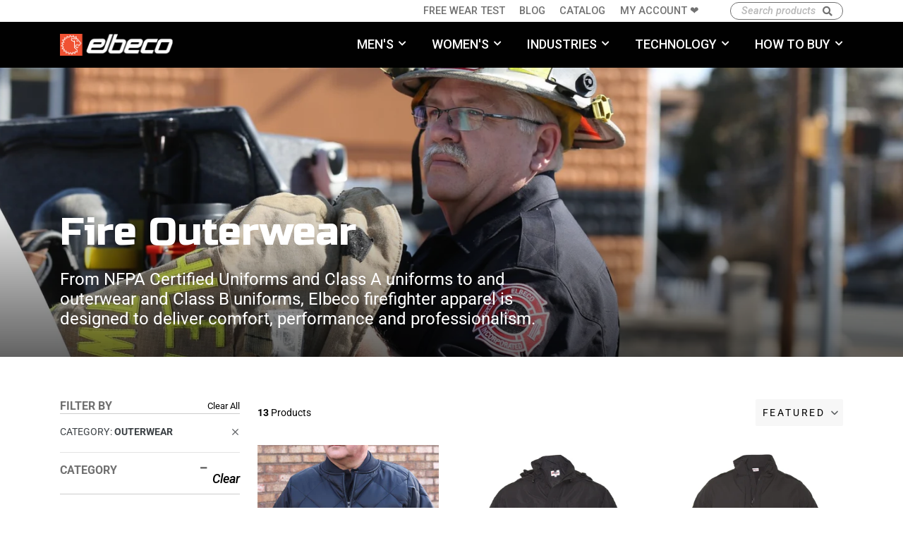

--- FILE ---
content_type: text/html; charset=utf-8
request_url: https://shop.elbeco.com/collections/fire?gf_97468=outerwear
body_size: 47392
content:
<!doctype html>
<html class="no-js" lang="en">
<head>
	<meta charset="utf-8">
	<meta http-equiv="X-UA-Compatible" content="IE=edge,chrome=1">
	<meta name="viewport" content="width=device-width,initial-scale=1">
	<meta name="theme-color" content="#111111">
	<link rel="canonical" href="https://shop.elbeco.com/collections/fire">
	<meta name="format-detection" content="telephone=no">
  
  	<script>
      var hubsUrl = 'https://www.elbeco.com';
      
      // REDIRECT PAGES -------------------------------
      if (window.location.pathname == '/collections' || window.location.pathname == '/collections/') {
          window.location.replace(hubsUrl + '/industries');
      }
  	// END REDIRECT PAGE ----------------------------
	</script>
  
  
  	<!-- Google Tag Manager  -->
    <script>(function(w,d,s,l,i){w[l]=w[l]||[];w[l].push({'gtm.start':
    new Date().getTime(),event:'gtm.js'});var f=d.getElementsByTagName(s)[0],
    j=d.createElement(s),dl=l!='dataLayer'?'&l='+l:'';j.async=true;j.src=
    'https://www.googletagmanager.com/gtm.js?id='+i+dl;f.parentNode.insertBefore(j,f);
    })(window,document,'script','dataLayer','GTM-PRN6W74');</script>
    <!-- End Google Tag Manager --><link rel="shortcut icon" href="//shop.elbeco.com/cdn/shop/files/elbeco-favicon_32x32.png?v=1671039471" type="image/png" />
    <title>
		Firefighter Uniforms &amp; Apparel | Elbeco

</title><meta name="description" content="Designed with the job in mind, Elbeco fire uniforms and apparel combine innovation and functionality for superior quality and performance."><meta property="og:site_name" content="Elbeco">
  <meta property="og:url" content="https://shop.elbeco.com/collections/fire">
  <meta property="og:title" content="Firefighter Uniforms &amp; Apparel | Elbeco">
  <meta property="og:type" content="website">
  <meta property="og:description" content="Designed with the job in mind, Elbeco fire uniforms and apparel combine innovation and functionality for superior quality and performance."><meta property="og:image" content="http://shop.elbeco.com/cdn/shop/collections/placeholder-10-1_f9abc731-d580-48b7-b5e1-afaaa70db630_1200x630.jpg?v=1575544445">
  <meta property="og:image:secure_url" content="https://shop.elbeco.com/cdn/shop/collections/placeholder-10-1_f9abc731-d580-48b7-b5e1-afaaa70db630_1200x630.jpg?v=1575544445">
  <meta name="twitter:site" content="@">
  <meta name="twitter:card" content="summary_large_image">
  <meta name="twitter:title" content="Firefighter Uniforms &amp; Apparel | Elbeco">
  <meta name="twitter:description" content="Designed with the job in mind, Elbeco fire uniforms and apparel combine innovation and functionality for superior quality and performance.">


  	<!-- GOOGLE FONTS -->
	<!-- 	<link href="https://fonts.googleapis.com/css?family=Heebo:300,400,700&display=swap" rel="stylesheet"> -->
	<!-- <link href="https://fonts.googleapis.com/css?family=Montserrat:300,400,500,500i,700&display=swap" rel="stylesheet"> -->
  	<link href="https://fonts.googleapis.com/css?family=Roboto:300,300i,400,500,500i,700|Russo+One&display=swap" rel="stylesheet">
  
  	<link rel="stylesheet" href="https://cdnjs.cloudflare.com/ajax/libs/font-awesome/5.11.2/css/all.min.css" integrity="sha256-+N4/V/SbAFiW1MPBCXnfnP9QSN3+Keu+NlB+0ev/YKQ=" crossorigin="anonymous" />
  	<link rel="stylesheet" href="https://stackpath.bootstrapcdn.com/bootstrap/4.3.1/css/bootstrap.min.css" integrity="sha384-ggOyR0iXCbMQv3Xipma34MD+dH/1fQ784/j6cY/iJTQUOhcWr7x9JvoRxT2MZw1T" crossorigin="anonymous">
  	<link rel="stylesheet" href="https://cdn2.hubspot.net/hubfs/6668530/assets/common.css" />
    <style data-shopify>
  @font-face {
  font-family: Roboto;
  font-weight: 400;
  font-style: normal;
  src: url("//shop.elbeco.com/cdn/fonts/roboto/roboto_n4.2019d890f07b1852f56ce63ba45b2db45d852cba.woff2") format("woff2"),
       url("//shop.elbeco.com/cdn/fonts/roboto/roboto_n4.238690e0007583582327135619c5f7971652fa9d.woff") format("woff");
}

  @font-face {
  font-family: Roboto;
  font-weight: 400;
  font-style: normal;
  src: url("//shop.elbeco.com/cdn/fonts/roboto/roboto_n4.2019d890f07b1852f56ce63ba45b2db45d852cba.woff2") format("woff2"),
       url("//shop.elbeco.com/cdn/fonts/roboto/roboto_n4.238690e0007583582327135619c5f7971652fa9d.woff") format("woff");
}


  @font-face {
  font-family: Roboto;
  font-weight: 700;
  font-style: normal;
  src: url("//shop.elbeco.com/cdn/fonts/roboto/roboto_n7.f38007a10afbbde8976c4056bfe890710d51dec2.woff2") format("woff2"),
       url("//shop.elbeco.com/cdn/fonts/roboto/roboto_n7.94bfdd3e80c7be00e128703d245c207769d763f9.woff") format("woff");
}

  @font-face {
  font-family: Roboto;
  font-weight: 400;
  font-style: italic;
  src: url("//shop.elbeco.com/cdn/fonts/roboto/roboto_i4.57ce898ccda22ee84f49e6b57ae302250655e2d4.woff2") format("woff2"),
       url("//shop.elbeco.com/cdn/fonts/roboto/roboto_i4.b21f3bd061cbcb83b824ae8c7671a82587b264bf.woff") format("woff");
}

  @font-face {
  font-family: Roboto;
  font-weight: 700;
  font-style: italic;
  src: url("//shop.elbeco.com/cdn/fonts/roboto/roboto_i7.7ccaf9410746f2c53340607c42c43f90a9005937.woff2") format("woff2"),
       url("//shop.elbeco.com/cdn/fonts/roboto/roboto_i7.49ec21cdd7148292bffea74c62c0df6e93551516.woff") format("woff");
}

</style>

    <link href="//shop.elbeco.com/cdn/shop/t/2/assets/theme.scss.css?v=89968923931882889901759259525" rel="stylesheet" type="text/css" media="all" />
    <link href="//shop.elbeco.com/cdn/shop/t/2/assets/offlineshopmode.css?v=72396954579846999771576677542" rel="stylesheet" type="text/css" media="all" />
  
	
 
  <script>
    document.documentElement.className = document.documentElement.className.replace('no-js', 'js');

    window.theme = window.theme || {};
    theme.strings = {
      addToCart: "Add to cart",
      soldOut: "Sold Out",
      unavailable: "Unavailable",
      stockLabel: "[count] in stock",
      willNotShipUntil: "Will not ship until [date]",
      willBeInStockAfter: "Will be in stock after [date]",
      waitingForStock: "Inventory on the way",
      cartSavings: "You're saving [savings]",
      cartEmpty: "Your cart is currently empty.",
      cartTermsConfirmation: "You must agree with the terms and conditions of sales to check out"
    };
    theme.settings = {
      dynamicVariantsEnable: true,
      dynamicVariantType: "button",
      cartType: "drawer",
      currenciesEnabled: false,
      nativeMultiCurrency: 1 > 1 ? true : false,
      moneyFormat: "${{amount}}",
      inventoryThreshold: 10,
      quickView: false,
      themeName: 'Motion',
      themeVersion: "4.4.0"
    };
  </script>

  	<script>window.performance && window.performance.mark && window.performance.mark('shopify.content_for_header.start');</script><meta id="shopify-digital-wallet" name="shopify-digital-wallet" content="/26974453805/digital_wallets/dialog">
<meta name="shopify-checkout-api-token" content="08eb7b0a8a5cb762adcb1e15a5767498">
<meta id="in-context-paypal-metadata" data-shop-id="26974453805" data-venmo-supported="true" data-environment="production" data-locale="en_US" data-paypal-v4="true" data-currency="USD">
<link rel="alternate" type="application/atom+xml" title="Feed" href="/collections/fire.atom" />
<link rel="next" href="/collections/fire?page=2">
<link rel="alternate" type="application/json+oembed" href="https://shop.elbeco.com/collections/fire.oembed">
<script async="async" src="/checkouts/internal/preloads.js?locale=en-US"></script>
<script id="shopify-features" type="application/json">{"accessToken":"08eb7b0a8a5cb762adcb1e15a5767498","betas":["rich-media-storefront-analytics"],"domain":"shop.elbeco.com","predictiveSearch":true,"shopId":26974453805,"locale":"en"}</script>
<script>var Shopify = Shopify || {};
Shopify.shop = "elbeco.myshopify.com";
Shopify.locale = "en";
Shopify.currency = {"active":"USD","rate":"1.0"};
Shopify.country = "US";
Shopify.theme = {"name":"Motion","id":79399485485,"schema_name":"Motion","schema_version":"4.4.0","theme_store_id":847,"role":"main"};
Shopify.theme.handle = "null";
Shopify.theme.style = {"id":null,"handle":null};
Shopify.cdnHost = "shop.elbeco.com/cdn";
Shopify.routes = Shopify.routes || {};
Shopify.routes.root = "/";</script>
<script type="module">!function(o){(o.Shopify=o.Shopify||{}).modules=!0}(window);</script>
<script>!function(o){function n(){var o=[];function n(){o.push(Array.prototype.slice.apply(arguments))}return n.q=o,n}var t=o.Shopify=o.Shopify||{};t.loadFeatures=n(),t.autoloadFeatures=n()}(window);</script>
<script id="shop-js-analytics" type="application/json">{"pageType":"collection"}</script>
<script defer="defer" async type="module" src="//shop.elbeco.com/cdn/shopifycloud/shop-js/modules/v2/client.init-shop-cart-sync_BdyHc3Nr.en.esm.js"></script>
<script defer="defer" async type="module" src="//shop.elbeco.com/cdn/shopifycloud/shop-js/modules/v2/chunk.common_Daul8nwZ.esm.js"></script>
<script type="module">
  await import("//shop.elbeco.com/cdn/shopifycloud/shop-js/modules/v2/client.init-shop-cart-sync_BdyHc3Nr.en.esm.js");
await import("//shop.elbeco.com/cdn/shopifycloud/shop-js/modules/v2/chunk.common_Daul8nwZ.esm.js");

  window.Shopify.SignInWithShop?.initShopCartSync?.({"fedCMEnabled":true,"windoidEnabled":true});

</script>
<script>(function() {
  var isLoaded = false;
  function asyncLoad() {
    if (isLoaded) return;
    isLoaded = true;
    var urls = ["https:\/\/cdn.shopify.com\/s\/files\/1\/0269\/7445\/3805\/t\/2\/assets\/globo.filter.init.js?shop=elbeco.myshopify.com"];
    for (var i = 0; i < urls.length; i++) {
      var s = document.createElement('script');
      s.type = 'text/javascript';
      s.async = true;
      s.src = urls[i];
      var x = document.getElementsByTagName('script')[0];
      x.parentNode.insertBefore(s, x);
    }
  };
  if(window.attachEvent) {
    window.attachEvent('onload', asyncLoad);
  } else {
    window.addEventListener('load', asyncLoad, false);
  }
})();</script>
<script id="__st">var __st={"a":26974453805,"offset":-18000,"reqid":"e94ed872-6f3f-4744-8368-346adac64509-1768964032","pageurl":"shop.elbeco.com\/collections\/fire?gf_97468=outerwear","u":"4da98e68df64","p":"collection","rtyp":"collection","rid":155063517229};</script>
<script>window.ShopifyPaypalV4VisibilityTracking = true;</script>
<script id="captcha-bootstrap">!function(){'use strict';const t='contact',e='account',n='new_comment',o=[[t,t],['blogs',n],['comments',n],[t,'customer']],c=[[e,'customer_login'],[e,'guest_login'],[e,'recover_customer_password'],[e,'create_customer']],r=t=>t.map((([t,e])=>`form[action*='/${t}']:not([data-nocaptcha='true']) input[name='form_type'][value='${e}']`)).join(','),a=t=>()=>t?[...document.querySelectorAll(t)].map((t=>t.form)):[];function s(){const t=[...o],e=r(t);return a(e)}const i='password',u='form_key',d=['recaptcha-v3-token','g-recaptcha-response','h-captcha-response',i],f=()=>{try{return window.sessionStorage}catch{return}},m='__shopify_v',_=t=>t.elements[u];function p(t,e,n=!1){try{const o=window.sessionStorage,c=JSON.parse(o.getItem(e)),{data:r}=function(t){const{data:e,action:n}=t;return t[m]||n?{data:e,action:n}:{data:t,action:n}}(c);for(const[e,n]of Object.entries(r))t.elements[e]&&(t.elements[e].value=n);n&&o.removeItem(e)}catch(o){console.error('form repopulation failed',{error:o})}}const l='form_type',E='cptcha';function T(t){t.dataset[E]=!0}const w=window,h=w.document,L='Shopify',v='ce_forms',y='captcha';let A=!1;((t,e)=>{const n=(g='f06e6c50-85a8-45c8-87d0-21a2b65856fe',I='https://cdn.shopify.com/shopifycloud/storefront-forms-hcaptcha/ce_storefront_forms_captcha_hcaptcha.v1.5.2.iife.js',D={infoText:'Protected by hCaptcha',privacyText:'Privacy',termsText:'Terms'},(t,e,n)=>{const o=w[L][v],c=o.bindForm;if(c)return c(t,g,e,D).then(n);var r;o.q.push([[t,g,e,D],n]),r=I,A||(h.body.append(Object.assign(h.createElement('script'),{id:'captcha-provider',async:!0,src:r})),A=!0)});var g,I,D;w[L]=w[L]||{},w[L][v]=w[L][v]||{},w[L][v].q=[],w[L][y]=w[L][y]||{},w[L][y].protect=function(t,e){n(t,void 0,e),T(t)},Object.freeze(w[L][y]),function(t,e,n,w,h,L){const[v,y,A,g]=function(t,e,n){const i=e?o:[],u=t?c:[],d=[...i,...u],f=r(d),m=r(i),_=r(d.filter((([t,e])=>n.includes(e))));return[a(f),a(m),a(_),s()]}(w,h,L),I=t=>{const e=t.target;return e instanceof HTMLFormElement?e:e&&e.form},D=t=>v().includes(t);t.addEventListener('submit',(t=>{const e=I(t);if(!e)return;const n=D(e)&&!e.dataset.hcaptchaBound&&!e.dataset.recaptchaBound,o=_(e),c=g().includes(e)&&(!o||!o.value);(n||c)&&t.preventDefault(),c&&!n&&(function(t){try{if(!f())return;!function(t){const e=f();if(!e)return;const n=_(t);if(!n)return;const o=n.value;o&&e.removeItem(o)}(t);const e=Array.from(Array(32),(()=>Math.random().toString(36)[2])).join('');!function(t,e){_(t)||t.append(Object.assign(document.createElement('input'),{type:'hidden',name:u})),t.elements[u].value=e}(t,e),function(t,e){const n=f();if(!n)return;const o=[...t.querySelectorAll(`input[type='${i}']`)].map((({name:t})=>t)),c=[...d,...o],r={};for(const[a,s]of new FormData(t).entries())c.includes(a)||(r[a]=s);n.setItem(e,JSON.stringify({[m]:1,action:t.action,data:r}))}(t,e)}catch(e){console.error('failed to persist form',e)}}(e),e.submit())}));const S=(t,e)=>{t&&!t.dataset[E]&&(n(t,e.some((e=>e===t))),T(t))};for(const o of['focusin','change'])t.addEventListener(o,(t=>{const e=I(t);D(e)&&S(e,y())}));const B=e.get('form_key'),M=e.get(l),P=B&&M;t.addEventListener('DOMContentLoaded',(()=>{const t=y();if(P)for(const e of t)e.elements[l].value===M&&p(e,B);[...new Set([...A(),...v().filter((t=>'true'===t.dataset.shopifyCaptcha))])].forEach((e=>S(e,t)))}))}(h,new URLSearchParams(w.location.search),n,t,e,['guest_login'])})(!0,!0)}();</script>
<script integrity="sha256-4kQ18oKyAcykRKYeNunJcIwy7WH5gtpwJnB7kiuLZ1E=" data-source-attribution="shopify.loadfeatures" defer="defer" src="//shop.elbeco.com/cdn/shopifycloud/storefront/assets/storefront/load_feature-a0a9edcb.js" crossorigin="anonymous"></script>
<script data-source-attribution="shopify.dynamic_checkout.dynamic.init">var Shopify=Shopify||{};Shopify.PaymentButton=Shopify.PaymentButton||{isStorefrontPortableWallets:!0,init:function(){window.Shopify.PaymentButton.init=function(){};var t=document.createElement("script");t.src="https://shop.elbeco.com/cdn/shopifycloud/portable-wallets/latest/portable-wallets.en.js",t.type="module",document.head.appendChild(t)}};
</script>
<script data-source-attribution="shopify.dynamic_checkout.buyer_consent">
  function portableWalletsHideBuyerConsent(e){var t=document.getElementById("shopify-buyer-consent"),n=document.getElementById("shopify-subscription-policy-button");t&&n&&(t.classList.add("hidden"),t.setAttribute("aria-hidden","true"),n.removeEventListener("click",e))}function portableWalletsShowBuyerConsent(e){var t=document.getElementById("shopify-buyer-consent"),n=document.getElementById("shopify-subscription-policy-button");t&&n&&(t.classList.remove("hidden"),t.removeAttribute("aria-hidden"),n.addEventListener("click",e))}window.Shopify?.PaymentButton&&(window.Shopify.PaymentButton.hideBuyerConsent=portableWalletsHideBuyerConsent,window.Shopify.PaymentButton.showBuyerConsent=portableWalletsShowBuyerConsent);
</script>
<script data-source-attribution="shopify.dynamic_checkout.cart.bootstrap">document.addEventListener("DOMContentLoaded",(function(){function t(){return document.querySelector("shopify-accelerated-checkout-cart, shopify-accelerated-checkout")}if(t())Shopify.PaymentButton.init();else{new MutationObserver((function(e,n){t()&&(Shopify.PaymentButton.init(),n.disconnect())})).observe(document.body,{childList:!0,subtree:!0})}}));
</script>
<link id="shopify-accelerated-checkout-styles" rel="stylesheet" media="screen" href="https://shop.elbeco.com/cdn/shopifycloud/portable-wallets/latest/accelerated-checkout-backwards-compat.css" crossorigin="anonymous">
<style id="shopify-accelerated-checkout-cart">
        #shopify-buyer-consent {
  margin-top: 1em;
  display: inline-block;
  width: 100%;
}

#shopify-buyer-consent.hidden {
  display: none;
}

#shopify-subscription-policy-button {
  background: none;
  border: none;
  padding: 0;
  text-decoration: underline;
  font-size: inherit;
  cursor: pointer;
}

#shopify-subscription-policy-button::before {
  box-shadow: none;
}

      </style>

<script>window.performance && window.performance.mark && window.performance.mark('shopify.content_for_header.end');</script>
  
	<style>.spf-filter-loading #gf-products > *:not(.spf-product--skeleton), .spf-filter-loading [data-globo-filter-items] > *:not(.spf-product--skeleton){visibility: hidden; opacity: 0}</style>
<link rel="preconnect" href="https://filter-v1.globosoftware.net" />
<script>
  document.getElementsByTagName('html')[0].classList.add('spf-filter-loading');
  window.addEventListener("globoFilterRenderCompleted",function(e){document.getElementsByTagName('html')[0].classList.remove('spf-filter-loading')})
  window.sortByRelevance = false;
  window.moneyFormat = "${{amount}}";
  window.GloboMoneyFormat = "${{amount}}";
  window.GloboMoneyWithCurrencyFormat = "${{amount}} USD";
  window.filterPriceRate = 1;
  window.filterPriceAdjustment = 1;

  window.shopCurrency = "USD";
  window.currentCurrency = "USD";

  window.isMultiCurrency = false;
  window.globoFilterAssetsUrl = '//shop.elbeco.com/cdn/shop/t/2/assets/';
  window.assetsUrl = '//shop.elbeco.com/cdn/shop/t/2/assets/';
  window.filesUrl = '//shop.elbeco.com/cdn/shop/files/';
  var page_id = 155063517229;
  var globo_filters_json = {"default":0,"155063320621":9439,"162752233517":9439,"155063418925":9439,"155063615533":9441,"155063549997":9441,"155063517229":9441,"155063484461":9441,"155063713837":9441,"155063648301":9441,"155063681069":9441,"1":9445}
  var GloboFilterConfig = {
    api: {
      filterUrl: "https://filter-v1.globosoftware.net/filter",
      searchUrl: "https://filter-v1.globosoftware.net/search",
      url: "https://filter-v1.globosoftware.net",
    },
    shop: {
      name: "Elbeco",
      url: "https://shop.elbeco.com",
      domain: "elbeco.myshopify.com",
      is_multicurrency: false,
      currency: "USD",
      cur_currency: "USD",
      cur_locale: "en",
      cur_country: "US",
      locale: "en",
      root_url: "",
      country_code: "US",
      product_image: {width: 500, height: 500},
      no_image_url: "https://cdn.shopify.com/s/images/themes/product-1.png",
      themeStoreId: 847,
      swatches:  {"color":{"black":{"mode":1,"color_1":"#000"},"blue":{"mode":1,"color_1":"#5EA6C7"},"brown":{"mode":1,"color_1":"#573826"},"khaki":{"mode":1,"color_1":"#B9AC97"},"midnight navy":{"mode":1,"color_1":"#143B61"},"o.d. green":{"mode":1,"color_1":"#45532D"},"spruce green":{"mode":1,"color_1":"#16433A"},"white":{"mode":1,"color_1":"#fff"},"ca green":{"mode":1,"color_1":"#657243"},"forest green":{"mode":1,"color_1":"#465233"},"french blue":{"mode":1,"color_1":"#4A6D91"},"gray":{"mode":1,"color_1":"#9CA0A4"},"medium blue":{"mode":1,"color_1":"#6B859F"},"hivis":{"mode":1,"color_1":"#D2DF6E"},"hivis\/black":{"mode":2,"color_1":"#D2DF6E","color_2":"#000"},"hivis\/navy":{"mode":2,"color_1":"#D2DF6E","color_2":"#143B61"},"light blue":{"mode":1,"color_1":"#ABC2D2"},"midnight navy w\/ french blue stripe":{"mode":2,"color_1":"#4A6D91","color_2":"#143B61"},"midnight navy w\/ gold stripe":{"mode":2,"color_1":"#d4af37","color_2":"#143B61"},"silvertan":{"mode":1,"color_1":"#F1F2E8"},"tan":{"mode":1,"color_1":"#CCCDB6"},"spruce green w\/ black stripe":{"mode":2,"color_1":"#16433A","color_2":"#000"},"spruce green w\/ gray stripe":{"mode":2,"color_1":"#16433A","color_2":"#9CA0A4"},"postal blue":{"mode":1,"color_1":"#5B6985"},"red":{"mode":1,"color_1":"#C03030"},"red\/hivis":{"mode":2,"color_1":"#C03030","color_2":"#D2DF6E"},"red\/midnight navy":{"mode":2,"color_1":"#C03030","color_2":"#143B61"},"royal blue":{"mode":1,"color_1":"#186AA4"},"royal blue\/navy":{"mode":2,"color_1":"#186AA4","color_2":"#143B61"},"blue bleach":{"mode":1,"color_1":"#ADC7CE"},"od green":{"mode":1,"color_1":"#45532d"},"heather gray":{"mode":1,"color_1":"#9CA0A4"},"orange":{"mode":1,"color_1":"#ff893c"},"new color":{"mode":1,"color_1":"#62fb00"},"od green w\/ tan stripe":{"mode":2,"color_1":"#45532d","color_2":"#CCCDB6"},"naval navy":{"mode":1,"color_1":"rgba(63, 65, 71, 1)"},"coyote brown":{"mode":1,"color_1":"rgba(198, 106, 50, 1)"},"storm grey":{"mode":1,"color_1":"rgba(163, 163, 163, 1)"},"cobalt blue":{"mode":1,"color_1":"rgba(24, 106, 164, 1)"},"storm gray":{"mode":1,"color_1":"rgba(163, 163, 163, 1)"}}},
      newUrlStruct: false,
      translation: {"default":{"search":{"suggestions":"Suggestions","collections":"Collections","pages":"Pages","products":"Products","view_all":"Search for","not_found":"Sorry, nothing found for"},"filter":{"filter_by":"Filter By","clear_all":"Clear All","clear":"Clear","in_stock":"In Stock","out_of_stock":"Out of Stock","ready_to_ship":"Ready to ship"},"sort":{"sort_by":"Sort By","manually":"Featured","availability_in_stock_first":"Availability","best_selling":"Best Selling","alphabetically_a_z":"Alphabetically, A-Z","alphabetically_z_a":"Alphabetically, Z-A","price_low_to_high":"Price, low to high","price_high_to_low":"Price, high to low","date_new_to_old":"Date, new to old","date_old_to_new":"Date, old to new","sale_off":"% Sale off"},"product":{"add_to_cart":"Add to cart","unavailable":"Unavailable","sold_out":"Sold out","sale":"Sale","load_more":"Load more","limit":"Show"},"labels":{"color":"Color","availability":"Availability","technology":"Technology","percent-sale":"Percent Sale","price":"Price","collection":"Collection","vendor":"Vendor","product-type":"Product Type","subcategory":"Subcategory","category":"Category","size":"Size","industry":"Industry","gender":"Gender","type":"Type"}}},
      redirects: null,
      images: ["button-arrow-2x.png","button-arrow.png","password-page-background.jpg"],
      settings: {"color_body_bg":"#ffffff","color_body_text":"#000000","color_borders":"#e8e8e1","color_button":"#111111","color_button_text":"#fff","color_cart_dot":"#ff4f33","color_header":"#fff","color_header_text":"#000","color_announcement":"#1c1d1d","color_announcement_text":"#fff","color_footer":"#111111","color_footer_text":"#fff","color_drawer_background":"#ffffff","color_drawer_text":"#000000","color_drawer_border":"#e8e8e1","color_drawer_button":"#111111","color_drawer_button_text":"#ffffff","color_modal_overlays":"#000","color_image_text":"#fff","color_image_2":"#000000","color_image_2_opacity":0,"color_image_1":"#000000","color_image_1_opacity":62,"color_small_image_bg":"#fff","color_large_image_bg":"#111111","type_header_font_family":{"error":"json not allowed for this object"},"type_header_spacing":"0","type_header_base_size":35,"type_header_line_height":1.2,"type_header_accent_transform":true,"type_headers_align_text":true,"type_base_font_family":{"error":"json not allowed for this object"},"type_base_spacing":"0","type_base_size":16,"type_base_line_height":1.4,"type_base_accent_transform":true,"icon_weight":"4px","icon_linecaps":"miter","animate_page_transitions":true,"animate_page_transition_style":"page-slow-fade","animate_sections":true,"animate_sections_background_style":"zoom-fade","animate_sections_text_style":"rise-up","animate_images":true,"animate_images_style":"zoom-fade","animate_buttons":true,"animate_underlines":true,"vendor_enable":false,"sku_enable":true,"quantity_enable":false,"variant_labels_enable":true,"variant_type":"button","enable_payment_button":true,"inventory_enable":false,"inventory_threshold":10,"inventory_transfers_enable":false,"product_save_amount":true,"product_save_type":"dollar","product_zoom_enable":true,"quick_shop_enable":false,"quick_shop_text":"Quick view","product_hover_image":false,"product_grid_image_size":"natural","product_color_swatches":true,"collection_color_swatches":false,"product_video_width":"1280","product_video_height":"720","product_video_style":"unmuted","product_content_1":"request-a-demo","product_content_2":"","product_content_3":"","product_contact":false,"product_contact_title":"Ask a question","product_contact_show_phone":false,"enable_product_reviews":false,"reviews_layout":"full","cart_type":"drawer","cart_additional_buttons":false,"cart_notes_enable":false,"cart_terms_conditions_enable":false,"cart_terms_conditions_link":null,"enable_currencies":false,"currency_format":"money_format","supported_currencies":"USD CAD INR GBP AUD EUR JPY","social_facebook_link":"","social_twitter_link":"","social_pinterest_link":"","social_instagram_link":"","social_snapchat_link":"","social_tumblr_link":"","social_linkedin_link":"","social_youtube_link":"","social_vimeo_link":"","share_facebook":true,"share_twitter":true,"share_pinterest":true,"homepage_social_image":null,"favicon":"\/\/shop.elbeco.com\/cdn\/shop\/files\/elbeco-favicon.png?v=1671039471","show_breadcrumbs":false,"search_type":"product,page","custom_tag_01":"","tag_01_header_image":null,"checkout_header_image":null,"checkout_logo_image":null,"checkout_logo_position":"left","checkout_logo_size":"medium","checkout_body_background_image":null,"checkout_body_background_color":"#fff","checkout_input_background_color_mode":"white","checkout_sidebar_background_image":null,"checkout_sidebar_background_color":"#fafafa","checkout_heading_font":"Helvetica Neue","checkout_body_font":"Helvetica Neue","checkout_accent_color":"#111111","checkout_button_color":"#111111","checkout_error_color":"#ff6d6d","default_currency":"USD","color_image_bg":"#000000","breadcrumb":true,"color_sale_tag":"#990000","color_input":"#ffffff","checkout_banner_background_color":"#fff","checkout_call_to_action_color":"#a26b25","checkout_use_header_image":false,"customer_layout":"customer_area"},
      separate_options: null,
      home_filter: false,
      page: "collection",
      cache: true,
      layout: "app"
    },
    taxes: null,
    special_countries: null,
    adjustments: null,

    year_make_model: {
      id: null
    },
    filter: {
      id: globo_filters_json[page_id] || globo_filters_json['default'] || 0,
      layout: 1,
      showCount: true,
      isLoadMore: 0,
      filter_on_search_page: true
    },
    search:{
      enable: true,
      zero_character_suggestion: false,
      layout: 2,
    },
    collection: {
      id:155063517229,
      handle:'fire',
      sort: "manual",
      tags: null,
      vendor: null,
      type: null,
      term: null,
      limit: 12,
      products_count: 127,
      excludeTags: null
    },
    customer: false,
    selector: {
      sortBy: '.collection-sorting',
      pagination: '.pagination:first, .paginate:first, .pagination-custom:first, #pagination:first, #gf_pagination_wrap',
      products: '.grid.grid-collage'
    }
  };

</script>
<script defer src="//shop.elbeco.com/cdn/shop/t/2/assets/v5.globo.filter.lib.js?v=80738266808611397481648654768"></script>
<link rel="preload stylesheet" href="//shop.elbeco.com/cdn/shop/t/2/assets/v5.globo.filter.css?v=58152884606161398901629255646" as="style">

<link rel="preload stylesheet" href="//shop.elbeco.com/cdn/shop/t/2/assets/v5.globo.search.css?v=136502419725945332881629255647" as="style">





  
	<script src="https://cdnjs.cloudflare.com/ajax/libs/jquery/3.4.1/jquery.min.js"></script>
<!-- 		<script src="https://cdnjs.cloudflare.com/ajax/libs/jquery/1.11.2/jquery.min.js" ></script> -->
	<script>
    	//console.log($.fn.jquery);
    	//console.log(jQuery.fn.jquery);
      	//jQuery.noConflict();
// 		var $j =  jQuery.noConflict();
	</script>

   <script src="//shop.elbeco.com/cdn/shop/t/2/assets/elbeco-vendorscripts-v2.js" ></script>  

  

  <script src="//shop.elbeco.com/cdn/shop/t/2/assets/theme.js?v=164314437464306343351634224547" defer="defer"></script><script type="application/ld+json">
{
  "@context": "https://schema.org",
  "@type": "Organization",
  "address": {
    "@type": "PostalAddress",
    "addressLocality": "Reading, PA",
    "postalCode": "19612",
    "streetAddress": "P.O. Box 13099"
  },
  "email": "info@elbeco.com",
  "faxNumber": "610-921-8651",
  "telephone": "610-921-0651",
  "name": "Elbeco Inc. - Professional Uniforms for the Public Safety Industry",
  "url": "https://www.elbeco.com/",
  "logo": "https://www.elbeco.com/hs-fs/hubfs/Elbeco-Logo-2023_336w_white.png",
  "sameAs": [
    "https://shop.elbeco.com/",
    "https://www.facebook.com/ElbecoInc/",
    "https://twitter.com/ElbecoInc",
    "https://www.instagram.com/elbeco_inc/",
    "https://www.linkedin.com/company/elbeco-inc-/"
  ]
}
</script>
<link href="https://monorail-edge.shopifysvc.com" rel="dns-prefetch">
<script>(function(){if ("sendBeacon" in navigator && "performance" in window) {try {var session_token_from_headers = performance.getEntriesByType('navigation')[0].serverTiming.find(x => x.name == '_s').description;} catch {var session_token_from_headers = undefined;}var session_cookie_matches = document.cookie.match(/_shopify_s=([^;]*)/);var session_token_from_cookie = session_cookie_matches && session_cookie_matches.length === 2 ? session_cookie_matches[1] : "";var session_token = session_token_from_headers || session_token_from_cookie || "";function handle_abandonment_event(e) {var entries = performance.getEntries().filter(function(entry) {return /monorail-edge.shopifysvc.com/.test(entry.name);});if (!window.abandonment_tracked && entries.length === 0) {window.abandonment_tracked = true;var currentMs = Date.now();var navigation_start = performance.timing.navigationStart;var payload = {shop_id: 26974453805,url: window.location.href,navigation_start,duration: currentMs - navigation_start,session_token,page_type: "collection"};window.navigator.sendBeacon("https://monorail-edge.shopifysvc.com/v1/produce", JSON.stringify({schema_id: "online_store_buyer_site_abandonment/1.1",payload: payload,metadata: {event_created_at_ms: currentMs,event_sent_at_ms: currentMs}}));}}window.addEventListener('pagehide', handle_abandonment_event);}}());</script>
<script id="web-pixels-manager-setup">(function e(e,d,r,n,o){if(void 0===o&&(o={}),!Boolean(null===(a=null===(i=window.Shopify)||void 0===i?void 0:i.analytics)||void 0===a?void 0:a.replayQueue)){var i,a;window.Shopify=window.Shopify||{};var t=window.Shopify;t.analytics=t.analytics||{};var s=t.analytics;s.replayQueue=[],s.publish=function(e,d,r){return s.replayQueue.push([e,d,r]),!0};try{self.performance.mark("wpm:start")}catch(e){}var l=function(){var e={modern:/Edge?\/(1{2}[4-9]|1[2-9]\d|[2-9]\d{2}|\d{4,})\.\d+(\.\d+|)|Firefox\/(1{2}[4-9]|1[2-9]\d|[2-9]\d{2}|\d{4,})\.\d+(\.\d+|)|Chrom(ium|e)\/(9{2}|\d{3,})\.\d+(\.\d+|)|(Maci|X1{2}).+ Version\/(15\.\d+|(1[6-9]|[2-9]\d|\d{3,})\.\d+)([,.]\d+|)( \(\w+\)|)( Mobile\/\w+|) Safari\/|Chrome.+OPR\/(9{2}|\d{3,})\.\d+\.\d+|(CPU[ +]OS|iPhone[ +]OS|CPU[ +]iPhone|CPU IPhone OS|CPU iPad OS)[ +]+(15[._]\d+|(1[6-9]|[2-9]\d|\d{3,})[._]\d+)([._]\d+|)|Android:?[ /-](13[3-9]|1[4-9]\d|[2-9]\d{2}|\d{4,})(\.\d+|)(\.\d+|)|Android.+Firefox\/(13[5-9]|1[4-9]\d|[2-9]\d{2}|\d{4,})\.\d+(\.\d+|)|Android.+Chrom(ium|e)\/(13[3-9]|1[4-9]\d|[2-9]\d{2}|\d{4,})\.\d+(\.\d+|)|SamsungBrowser\/([2-9]\d|\d{3,})\.\d+/,legacy:/Edge?\/(1[6-9]|[2-9]\d|\d{3,})\.\d+(\.\d+|)|Firefox\/(5[4-9]|[6-9]\d|\d{3,})\.\d+(\.\d+|)|Chrom(ium|e)\/(5[1-9]|[6-9]\d|\d{3,})\.\d+(\.\d+|)([\d.]+$|.*Safari\/(?![\d.]+ Edge\/[\d.]+$))|(Maci|X1{2}).+ Version\/(10\.\d+|(1[1-9]|[2-9]\d|\d{3,})\.\d+)([,.]\d+|)( \(\w+\)|)( Mobile\/\w+|) Safari\/|Chrome.+OPR\/(3[89]|[4-9]\d|\d{3,})\.\d+\.\d+|(CPU[ +]OS|iPhone[ +]OS|CPU[ +]iPhone|CPU IPhone OS|CPU iPad OS)[ +]+(10[._]\d+|(1[1-9]|[2-9]\d|\d{3,})[._]\d+)([._]\d+|)|Android:?[ /-](13[3-9]|1[4-9]\d|[2-9]\d{2}|\d{4,})(\.\d+|)(\.\d+|)|Mobile Safari.+OPR\/([89]\d|\d{3,})\.\d+\.\d+|Android.+Firefox\/(13[5-9]|1[4-9]\d|[2-9]\d{2}|\d{4,})\.\d+(\.\d+|)|Android.+Chrom(ium|e)\/(13[3-9]|1[4-9]\d|[2-9]\d{2}|\d{4,})\.\d+(\.\d+|)|Android.+(UC? ?Browser|UCWEB|U3)[ /]?(15\.([5-9]|\d{2,})|(1[6-9]|[2-9]\d|\d{3,})\.\d+)\.\d+|SamsungBrowser\/(5\.\d+|([6-9]|\d{2,})\.\d+)|Android.+MQ{2}Browser\/(14(\.(9|\d{2,})|)|(1[5-9]|[2-9]\d|\d{3,})(\.\d+|))(\.\d+|)|K[Aa][Ii]OS\/(3\.\d+|([4-9]|\d{2,})\.\d+)(\.\d+|)/},d=e.modern,r=e.legacy,n=navigator.userAgent;return n.match(d)?"modern":n.match(r)?"legacy":"unknown"}(),u="modern"===l?"modern":"legacy",c=(null!=n?n:{modern:"",legacy:""})[u],f=function(e){return[e.baseUrl,"/wpm","/b",e.hashVersion,"modern"===e.buildTarget?"m":"l",".js"].join("")}({baseUrl:d,hashVersion:r,buildTarget:u}),m=function(e){var d=e.version,r=e.bundleTarget,n=e.surface,o=e.pageUrl,i=e.monorailEndpoint;return{emit:function(e){var a=e.status,t=e.errorMsg,s=(new Date).getTime(),l=JSON.stringify({metadata:{event_sent_at_ms:s},events:[{schema_id:"web_pixels_manager_load/3.1",payload:{version:d,bundle_target:r,page_url:o,status:a,surface:n,error_msg:t},metadata:{event_created_at_ms:s}}]});if(!i)return console&&console.warn&&console.warn("[Web Pixels Manager] No Monorail endpoint provided, skipping logging."),!1;try{return self.navigator.sendBeacon.bind(self.navigator)(i,l)}catch(e){}var u=new XMLHttpRequest;try{return u.open("POST",i,!0),u.setRequestHeader("Content-Type","text/plain"),u.send(l),!0}catch(e){return console&&console.warn&&console.warn("[Web Pixels Manager] Got an unhandled error while logging to Monorail."),!1}}}}({version:r,bundleTarget:l,surface:e.surface,pageUrl:self.location.href,monorailEndpoint:e.monorailEndpoint});try{o.browserTarget=l,function(e){var d=e.src,r=e.async,n=void 0===r||r,o=e.onload,i=e.onerror,a=e.sri,t=e.scriptDataAttributes,s=void 0===t?{}:t,l=document.createElement("script"),u=document.querySelector("head"),c=document.querySelector("body");if(l.async=n,l.src=d,a&&(l.integrity=a,l.crossOrigin="anonymous"),s)for(var f in s)if(Object.prototype.hasOwnProperty.call(s,f))try{l.dataset[f]=s[f]}catch(e){}if(o&&l.addEventListener("load",o),i&&l.addEventListener("error",i),u)u.appendChild(l);else{if(!c)throw new Error("Did not find a head or body element to append the script");c.appendChild(l)}}({src:f,async:!0,onload:function(){if(!function(){var e,d;return Boolean(null===(d=null===(e=window.Shopify)||void 0===e?void 0:e.analytics)||void 0===d?void 0:d.initialized)}()){var d=window.webPixelsManager.init(e)||void 0;if(d){var r=window.Shopify.analytics;r.replayQueue.forEach((function(e){var r=e[0],n=e[1],o=e[2];d.publishCustomEvent(r,n,o)})),r.replayQueue=[],r.publish=d.publishCustomEvent,r.visitor=d.visitor,r.initialized=!0}}},onerror:function(){return m.emit({status:"failed",errorMsg:"".concat(f," has failed to load")})},sri:function(e){var d=/^sha384-[A-Za-z0-9+/=]+$/;return"string"==typeof e&&d.test(e)}(c)?c:"",scriptDataAttributes:o}),m.emit({status:"loading"})}catch(e){m.emit({status:"failed",errorMsg:(null==e?void 0:e.message)||"Unknown error"})}}})({shopId: 26974453805,storefrontBaseUrl: "https://shop.elbeco.com",extensionsBaseUrl: "https://extensions.shopifycdn.com/cdn/shopifycloud/web-pixels-manager",monorailEndpoint: "https://monorail-edge.shopifysvc.com/unstable/produce_batch",surface: "storefront-renderer",enabledBetaFlags: ["2dca8a86"],webPixelsConfigList: [{"id":"525303961","configuration":"{\"config\":\"{\\\"pixel_id\\\":\\\"G-REQD230KFT\\\",\\\"gtag_events\\\":[{\\\"type\\\":\\\"purchase\\\",\\\"action_label\\\":\\\"G-REQD230KFT\\\"},{\\\"type\\\":\\\"page_view\\\",\\\"action_label\\\":\\\"G-REQD230KFT\\\"},{\\\"type\\\":\\\"view_item\\\",\\\"action_label\\\":\\\"G-REQD230KFT\\\"},{\\\"type\\\":\\\"search\\\",\\\"action_label\\\":\\\"G-REQD230KFT\\\"},{\\\"type\\\":\\\"add_to_cart\\\",\\\"action_label\\\":\\\"G-REQD230KFT\\\"},{\\\"type\\\":\\\"begin_checkout\\\",\\\"action_label\\\":\\\"G-REQD230KFT\\\"},{\\\"type\\\":\\\"add_payment_info\\\",\\\"action_label\\\":\\\"G-REQD230KFT\\\"}],\\\"enable_monitoring_mode\\\":false}\"}","eventPayloadVersion":"v1","runtimeContext":"OPEN","scriptVersion":"b2a88bafab3e21179ed38636efcd8a93","type":"APP","apiClientId":1780363,"privacyPurposes":[],"dataSharingAdjustments":{"protectedCustomerApprovalScopes":["read_customer_address","read_customer_email","read_customer_name","read_customer_personal_data","read_customer_phone"]}},{"id":"121143449","eventPayloadVersion":"v1","runtimeContext":"LAX","scriptVersion":"1","type":"CUSTOM","privacyPurposes":["ANALYTICS"],"name":"Google Analytics tag (migrated)"},{"id":"shopify-app-pixel","configuration":"{}","eventPayloadVersion":"v1","runtimeContext":"STRICT","scriptVersion":"0450","apiClientId":"shopify-pixel","type":"APP","privacyPurposes":["ANALYTICS","MARKETING"]},{"id":"shopify-custom-pixel","eventPayloadVersion":"v1","runtimeContext":"LAX","scriptVersion":"0450","apiClientId":"shopify-pixel","type":"CUSTOM","privacyPurposes":["ANALYTICS","MARKETING"]}],isMerchantRequest: false,initData: {"shop":{"name":"Elbeco","paymentSettings":{"currencyCode":"USD"},"myshopifyDomain":"elbeco.myshopify.com","countryCode":"US","storefrontUrl":"https:\/\/shop.elbeco.com"},"customer":null,"cart":null,"checkout":null,"productVariants":[],"purchasingCompany":null},},"https://shop.elbeco.com/cdn","fcfee988w5aeb613cpc8e4bc33m6693e112",{"modern":"","legacy":""},{"shopId":"26974453805","storefrontBaseUrl":"https:\/\/shop.elbeco.com","extensionBaseUrl":"https:\/\/extensions.shopifycdn.com\/cdn\/shopifycloud\/web-pixels-manager","surface":"storefront-renderer","enabledBetaFlags":"[\"2dca8a86\"]","isMerchantRequest":"false","hashVersion":"fcfee988w5aeb613cpc8e4bc33m6693e112","publish":"custom","events":"[[\"page_viewed\",{}],[\"collection_viewed\",{\"collection\":{\"id\":\"155063517229\",\"title\":\"Fire\",\"productVariants\":[{\"price\":{\"amount\":0.0,\"currencyCode\":\"USD\"},\"product\":{\"title\":\"HeroGuard™ DuPont™ Nomex® Bravo Long Sleeve Shirt\",\"vendor\":\"Elbeco\",\"id\":\"7292103786649\",\"untranslatedTitle\":\"HeroGuard™ DuPont™ Nomex® Bravo Long Sleeve Shirt\",\"url\":\"\/products\/heroguard-bravo-long-sleeve-shirt\",\"type\":\"Tops\"},\"id\":\"41824332939417\",\"image\":{\"src\":\"\/\/shop.elbeco.com\/cdn\/shop\/files\/SM1000NV.png?v=1711722158\"},\"sku\":\"SM1000NV\",\"title\":\"Midnight Navy\",\"untranslatedTitle\":\"Midnight Navy\"},{\"price\":{\"amount\":0.0,\"currencyCode\":\"USD\"},\"product\":{\"title\":\"HeroGuard™ DuPont™ Nomex® Women's Bravo Long Sleeve Shirt\",\"vendor\":\"Elbeco\",\"id\":\"7917880410265\",\"untranslatedTitle\":\"HeroGuard™ DuPont™ Nomex® Women's Bravo Long Sleeve Shirt\",\"url\":\"\/products\/heroguard-dupont-nomex-womens-bravo-long-sleeve-shirt\",\"type\":\"Tops\"},\"id\":\"44011469766809\",\"image\":{\"src\":\"\/\/shop.elbeco.com\/cdn\/shop\/files\/SF1000NV.png?v=1711719617\"},\"sku\":null,\"title\":\"Midnight Navy\",\"untranslatedTitle\":\"Midnight Navy\"},{\"price\":{\"amount\":0.0,\"currencyCode\":\"USD\"},\"product\":{\"title\":\"HeroGuard™ DuPont™ Nomex® Bravo Short Sleeve Shirt\",\"vendor\":\"Elbeco\",\"id\":\"7917881426073\",\"untranslatedTitle\":\"HeroGuard™ DuPont™ Nomex® Bravo Short Sleeve Shirt\",\"url\":\"\/products\/heroguard-dupont-nomex-bravo-short-sleeve-shirt\",\"type\":\"Tops\"},\"id\":\"44011475697817\",\"image\":{\"src\":\"\/\/shop.elbeco.com\/cdn\/shop\/files\/SM1001NV.png?v=1711720102\"},\"sku\":\"SM1001NV\",\"title\":\"Midnight Navy\",\"untranslatedTitle\":\"Midnight Navy\"},{\"price\":{\"amount\":0.0,\"currencyCode\":\"USD\"},\"product\":{\"title\":\"HeroGuard™ DuPont™ Nomex® Women's Bravo Short Sleeve Shirt\",\"vendor\":\"Elbeco\",\"id\":\"7917882114201\",\"untranslatedTitle\":\"HeroGuard™ DuPont™ Nomex® Women's Bravo Short Sleeve Shirt\",\"url\":\"\/products\/heroguard-dupont-nomex-womens-bravo-short-sleeve-shirt\",\"type\":\"Tops\"},\"id\":\"44011477106841\",\"image\":{\"src\":\"\/\/shop.elbeco.com\/cdn\/shop\/files\/SF1001NV.png?v=1711720483\"},\"sku\":\"SF1001NV\",\"title\":\"Midnight Navy\",\"untranslatedTitle\":\"Midnight Navy\"},{\"price\":{\"amount\":0.0,\"currencyCode\":\"USD\"},\"product\":{\"title\":\"HeroGuard™ DuPont™ Nomex® 5-Pocket Pants\",\"vendor\":\"Elbeco\",\"id\":\"7917883130009\",\"untranslatedTitle\":\"HeroGuard™ DuPont™ Nomex® 5-Pocket Pants\",\"url\":\"\/products\/heroguard-dupont-nomex-5pocket-pants\",\"type\":\"Pants\"},\"id\":\"44011478646937\",\"image\":{\"src\":\"\/\/shop.elbeco.com\/cdn\/shop\/files\/PM1009NV.png?v=1711722076\"},\"sku\":\"PM1009NV\",\"title\":\"Midnight Navy\",\"untranslatedTitle\":\"Midnight Navy\"},{\"price\":{\"amount\":0.0,\"currencyCode\":\"USD\"},\"product\":{\"title\":\"HeroGuard™ DuPont™ Nomex® Women's 5-Pocket Pants\",\"vendor\":\"Elbeco\",\"id\":\"7917890011289\",\"untranslatedTitle\":\"HeroGuard™ DuPont™ Nomex® Women's 5-Pocket Pants\",\"url\":\"\/products\/heroguard-dupont-nomex-womens-5pocket-pants\",\"type\":\"Pants\"},\"id\":\"44011487133849\",\"image\":{\"src\":\"\/\/shop.elbeco.com\/cdn\/shop\/files\/PF1009NV.png?v=1711720965\"},\"sku\":\"PF1009NV\",\"title\":\"Midnight Navy\",\"untranslatedTitle\":\"Midnight Navy\"},{\"price\":{\"amount\":0.0,\"currencyCode\":\"USD\"},\"product\":{\"title\":\"HeroGuard™ DuPont™ Nomex® Cargo Pants\",\"vendor\":\"Elbeco\",\"id\":\"7917893353625\",\"untranslatedTitle\":\"HeroGuard™ DuPont™ Nomex® Cargo Pants\",\"url\":\"\/products\/heroguard-dupont-nomex-cargo-pants\",\"type\":\"Pants\"},\"id\":\"44011491033241\",\"image\":{\"src\":\"\/\/shop.elbeco.com\/cdn\/shop\/files\/PM1010NV.png?v=1711722183\"},\"sku\":\"PM1010NV\",\"title\":\"Midnight Navy\",\"untranslatedTitle\":\"Midnight Navy\"},{\"price\":{\"amount\":0.0,\"currencyCode\":\"USD\"},\"product\":{\"title\":\"HeroGuard™ DuPont™ Nomex® Women's Cargo Pants\",\"vendor\":\"Elbeco\",\"id\":\"7917896302745\",\"untranslatedTitle\":\"HeroGuard™ DuPont™ Nomex® Women's Cargo Pants\",\"url\":\"\/products\/heroguard-dupont-nomex-womens-cargo-pants\",\"type\":\"Pants\"},\"id\":\"44011495293081\",\"image\":{\"src\":\"\/\/shop.elbeco.com\/cdn\/shop\/files\/PF1010NV.png?v=1711721284\"},\"sku\":\"PF1010NV\",\"title\":\"Midnight Navy\",\"untranslatedTitle\":\"Midnight Navy\"},{\"price\":{\"amount\":0.0,\"currencyCode\":\"USD\"},\"product\":{\"title\":\"Tek3™ Long Sleeve Poly\/Cotton Twill Shirt\",\"vendor\":\"Elbeco\",\"id\":\"4353562804269\",\"untranslatedTitle\":\"Tek3™ Long Sleeve Poly\/Cotton Twill Shirt\",\"url\":\"\/products\/tek3-long-sleeve-poly-cotton-twill-shirt\",\"type\":\"Tops\"},\"id\":\"31205206655021\",\"image\":{\"src\":\"\/\/shop.elbeco.com\/cdn\/shop\/products\/G924_7301d696-d84e-4b22-84df-e2012d85ae27.jpg?v=1631123871\"},\"sku\":\"G924\",\"title\":\"Midnight Navy\",\"untranslatedTitle\":\"Midnight Navy\"},{\"price\":{\"amount\":0.0,\"currencyCode\":\"USD\"},\"product\":{\"title\":\"Tek3™ Women's Long Sleeve Poly\/Cotton Twill Shirt\",\"vendor\":\"Elbeco\",\"id\":\"4353571160109\",\"untranslatedTitle\":\"Tek3™ Women's Long Sleeve Poly\/Cotton Twill Shirt\",\"url\":\"\/products\/tek3-womens-long-sleeve-poly-cotton-twill-shirt\",\"type\":\"Tops\"},\"id\":\"31205234507821\",\"image\":{\"src\":\"\/\/shop.elbeco.com\/cdn\/shop\/products\/G944LC.jpg?v=1631124069\"},\"sku\":\"G944LC\",\"title\":\"Midnight Navy\",\"untranslatedTitle\":\"Midnight Navy\"},{\"price\":{\"amount\":0.0,\"currencyCode\":\"USD\"},\"product\":{\"title\":\"Tek3™ Short Sleeve Poly\/Cotton Twill Shirt\",\"vendor\":\"Elbeco\",\"id\":\"4353567064109\",\"untranslatedTitle\":\"Tek3™ Short Sleeve Poly\/Cotton Twill Shirt\",\"url\":\"\/products\/tek3-short-sleeve-poly-cotton-twill-shirt\",\"type\":\"Tops\"},\"id\":\"31205221761069\",\"image\":{\"src\":\"\/\/shop.elbeco.com\/cdn\/shop\/products\/G934.jpg?v=1631289280\"},\"sku\":\"G934\",\"title\":\"Midnight Navy\",\"untranslatedTitle\":\"Midnight Navy\"},{\"price\":{\"amount\":0.0,\"currencyCode\":\"USD\"},\"product\":{\"title\":\"Tek3™ Women's Short Sleeve Poly\/Cotton Twill Shirt\",\"vendor\":\"Elbeco\",\"id\":\"4353584365613\",\"untranslatedTitle\":\"Tek3™ Women's Short Sleeve Poly\/Cotton Twill Shirt\",\"url\":\"\/products\/tek3-womens-short-sleeve-poly-cotton-twill-shirt\",\"type\":\"Tops\"},\"id\":\"31205267439661\",\"image\":{\"src\":\"\/\/shop.elbeco.com\/cdn\/shop\/products\/G954LC_c01a2a28-c1c9-49e1-8552-3e788a7e3b5c.jpg?v=1631289317\"},\"sku\":\"G954LC\",\"title\":\"Midnight Navy\",\"untranslatedTitle\":\"Midnight Navy\"},{\"price\":{\"amount\":0.0,\"currencyCode\":\"USD\"},\"product\":{\"title\":\"Tek3™ Poly\/Cotton Twill 4-Pocket Pants\",\"vendor\":\"Elbeco\",\"id\":\"4353825177645\",\"untranslatedTitle\":\"Tek3™ Poly\/Cotton Twill 4-Pocket Pants\",\"url\":\"\/products\/tek3-poly-cotton-twill-4-pocket-pants\",\"type\":\"Tops\"},\"id\":\"31205896683565\",\"image\":{\"src\":\"\/\/shop.elbeco.com\/cdn\/shop\/products\/E2804R_834500a4-6ae5-40a5-9d02-46389babc3ef.jpg?v=1614200227\"},\"sku\":\"E2804R\",\"title\":\"Midnight Navy\",\"untranslatedTitle\":\"Midnight Navy\"},{\"price\":{\"amount\":0.0,\"currencyCode\":\"USD\"},\"product\":{\"title\":\"Tek3™ Women's Poly\/Cotton Twill 4-Pocket Pants\",\"vendor\":\"Elbeco\",\"id\":\"4353878425645\",\"untranslatedTitle\":\"Tek3™ Women's Poly\/Cotton Twill 4-Pocket Pants\",\"url\":\"\/products\/tek3-womens-poly-cotton-twill-4-pocket-pants\",\"type\":\"Bottoms\"},\"id\":\"31770218004525\",\"image\":{\"src\":\"\/\/shop.elbeco.com\/cdn\/shop\/products\/E2814LCD_1.jpg?v=1578062566\"},\"sku\":\"E2814LCD\",\"title\":\"Midnight Navy\",\"untranslatedTitle\":\"Midnight Navy\"},{\"price\":{\"amount\":0.0,\"currencyCode\":\"USD\"},\"product\":{\"title\":\"Tek3™ Poly\/Cotton Twill Hidden Cargo Pants\",\"vendor\":\"Elbeco\",\"id\":\"4353838219309\",\"untranslatedTitle\":\"Tek3™ Poly\/Cotton Twill Hidden Cargo Pants\",\"url\":\"\/products\/tek3-poly-cotton-twill-hidden-cargo-pants\",\"type\":\"Bottoms\"},\"id\":\"31205949145133\",\"image\":{\"src\":\"\/\/shop.elbeco.com\/cdn\/shop\/products\/E815RNH.jpg?v=1573741412\"},\"sku\":\"E815RNH\",\"title\":\"Brown\",\"untranslatedTitle\":\"Brown\"},{\"price\":{\"amount\":0.0,\"currencyCode\":\"USD\"},\"product\":{\"title\":\"Tek3™ Women's Poly\/Cotton Twill Hidden Cargo Pants\",\"vendor\":\"Elbeco\",\"id\":\"4353890746413\",\"untranslatedTitle\":\"Tek3™ Women's Poly\/Cotton Twill Hidden Cargo Pants\",\"url\":\"\/products\/tek3-womens-poly-cotton-twill-hidden-cargo-pants\",\"type\":\"Bottoms\"},\"id\":\"31206148833325\",\"image\":{\"src\":\"\/\/shop.elbeco.com\/cdn\/shop\/products\/E9815LCH.jpg?v=1573743313\"},\"sku\":\"E9815LCH\",\"title\":\"Brown\",\"untranslatedTitle\":\"Brown\"},{\"price\":{\"amount\":0.0,\"currencyCode\":\"USD\"},\"product\":{\"title\":\"Tek3™ Poly\/Cotton Twill Cargo Pants\",\"vendor\":\"Elbeco\",\"id\":\"4353842184237\",\"untranslatedTitle\":\"Tek3™ Poly\/Cotton Twill Cargo Pants\",\"url\":\"\/products\/tek3-poly-cotton-twill-cargo-pants\",\"type\":\"Bottoms\"},\"id\":\"31205961531437\",\"image\":{\"src\":\"\/\/shop.elbeco.com\/cdn\/shop\/products\/E2844R.jpg?v=1573741537\"},\"sku\":\"E2844R\",\"title\":\"Midnight Navy\",\"untranslatedTitle\":\"Midnight Navy\"},{\"price\":{\"amount\":0.0,\"currencyCode\":\"USD\"},\"product\":{\"title\":\"Tek3™ Women's Poly\/Cotton Twill Cargo Pants\",\"vendor\":\"Elbeco\",\"id\":\"4353898446893\",\"untranslatedTitle\":\"Tek3™ Women's Poly\/Cotton Twill Cargo Pants\",\"url\":\"\/products\/tek3-womens-poly-cotton-twill-cargo-pants\",\"type\":\"Bottoms\"},\"id\":\"31206186778669\",\"image\":{\"src\":\"\/\/shop.elbeco.com\/cdn\/shop\/products\/E2854LC.jpg?v=1573743493\"},\"sku\":\"E2854LC\",\"title\":\"Midnight Navy\",\"untranslatedTitle\":\"Midnight Navy\"},{\"price\":{\"amount\":0.0,\"currencyCode\":\"USD\"},\"product\":{\"title\":\"Tek3™ Poly\/Cotton Twill Cargo Shorts\",\"vendor\":\"Elbeco\",\"id\":\"4353929019437\",\"untranslatedTitle\":\"Tek3™ Poly\/Cotton Twill Cargo Shorts\",\"url\":\"\/products\/tek3-poly-cotton-twill-cargo-shorts\",\"type\":\"Bottoms\"},\"id\":\"31206284230701\",\"image\":{\"src\":\"\/\/shop.elbeco.com\/cdn\/shop\/products\/E2824.jpg?v=1573741516\"},\"sku\":\"E2824\",\"title\":\"Midnight Navy\",\"untranslatedTitle\":\"Midnight Navy\"}]}}]]"});</script><script>
  window.ShopifyAnalytics = window.ShopifyAnalytics || {};
  window.ShopifyAnalytics.meta = window.ShopifyAnalytics.meta || {};
  window.ShopifyAnalytics.meta.currency = 'USD';
  var meta = {"products":[{"id":7292103786649,"gid":"gid:\/\/shopify\/Product\/7292103786649","vendor":"Elbeco","type":"Tops","handle":"heroguard-bravo-long-sleeve-shirt","variants":[{"id":41824332939417,"price":0,"name":"HeroGuard™ DuPont™ Nomex® Bravo Long Sleeve Shirt - Midnight Navy","public_title":"Midnight Navy","sku":"SM1000NV"},{"id":44011463475353,"price":0,"name":"HeroGuard™ DuPont™ Nomex® Bravo Long Sleeve Shirt - Medium Blue","public_title":"Medium Blue","sku":"SM1000MB"}],"remote":false},{"id":7917880410265,"gid":"gid:\/\/shopify\/Product\/7917880410265","vendor":"Elbeco","type":"Tops","handle":"heroguard-dupont-nomex-womens-bravo-long-sleeve-shirt","variants":[{"id":44011469766809,"price":0,"name":"HeroGuard™ DuPont™ Nomex® Women's Bravo Long Sleeve Shirt - Midnight Navy","public_title":"Midnight Navy","sku":null}],"remote":false},{"id":7917881426073,"gid":"gid:\/\/shopify\/Product\/7917881426073","vendor":"Elbeco","type":"Tops","handle":"heroguard-dupont-nomex-bravo-short-sleeve-shirt","variants":[{"id":44011475697817,"price":0,"name":"HeroGuard™ DuPont™ Nomex® Bravo Short Sleeve Shirt - Midnight Navy","public_title":"Midnight Navy","sku":"SM1001NV"},{"id":44011475730585,"price":0,"name":"HeroGuard™ DuPont™ Nomex® Bravo Short Sleeve Shirt - Medium Blue","public_title":"Medium Blue","sku":"SM1001MB"}],"remote":false},{"id":7917882114201,"gid":"gid:\/\/shopify\/Product\/7917882114201","vendor":"Elbeco","type":"Tops","handle":"heroguard-dupont-nomex-womens-bravo-short-sleeve-shirt","variants":[{"id":44011477106841,"price":0,"name":"HeroGuard™ DuPont™ Nomex® Women's Bravo Short Sleeve Shirt - Midnight Navy","public_title":"Midnight Navy","sku":"SF1001NV"}],"remote":false},{"id":7917883130009,"gid":"gid:\/\/shopify\/Product\/7917883130009","vendor":"Elbeco","type":"Pants","handle":"heroguard-dupont-nomex-5pocket-pants","variants":[{"id":44011478646937,"price":0,"name":"HeroGuard™ DuPont™ Nomex® 5-Pocket Pants - Midnight Navy","public_title":"Midnight Navy","sku":"PM1009NV"}],"remote":false},{"id":7917890011289,"gid":"gid:\/\/shopify\/Product\/7917890011289","vendor":"Elbeco","type":"Pants","handle":"heroguard-dupont-nomex-womens-5pocket-pants","variants":[{"id":44011487133849,"price":0,"name":"HeroGuard™ DuPont™ Nomex® Women's 5-Pocket Pants - Midnight Navy","public_title":"Midnight Navy","sku":"PF1009NV"}],"remote":false},{"id":7917893353625,"gid":"gid:\/\/shopify\/Product\/7917893353625","vendor":"Elbeco","type":"Pants","handle":"heroguard-dupont-nomex-cargo-pants","variants":[{"id":44011491033241,"price":0,"name":"HeroGuard™ DuPont™ Nomex® Cargo Pants - Midnight Navy","public_title":"Midnight Navy","sku":"PM1010NV"}],"remote":false},{"id":7917896302745,"gid":"gid:\/\/shopify\/Product\/7917896302745","vendor":"Elbeco","type":"Pants","handle":"heroguard-dupont-nomex-womens-cargo-pants","variants":[{"id":44011495293081,"price":0,"name":"HeroGuard™ DuPont™ Nomex® Women's Cargo Pants - Midnight Navy","public_title":"Midnight Navy","sku":"PF1010NV"}],"remote":false},{"id":4353562804269,"gid":"gid:\/\/shopify\/Product\/4353562804269","vendor":"Elbeco","type":"Tops","handle":"tek3-long-sleeve-poly-cotton-twill-shirt","variants":[{"id":31205206655021,"price":0,"name":"Tek3™ Long Sleeve Poly\/Cotton Twill Shirt - Midnight Navy","public_title":"Midnight Navy","sku":"G924"},{"id":31205206687789,"price":0,"name":"Tek3™ Long Sleeve Poly\/Cotton Twill Shirt - Black","public_title":"Black","sku":"G920NP"}],"remote":false},{"id":4353571160109,"gid":"gid:\/\/shopify\/Product\/4353571160109","vendor":"Elbeco","type":"Tops","handle":"tek3-womens-long-sleeve-poly-cotton-twill-shirt","variants":[{"id":31205234507821,"price":0,"name":"Tek3™ Women's Long Sleeve Poly\/Cotton Twill Shirt - Midnight Navy","public_title":"Midnight Navy","sku":"G944LC"}],"remote":false},{"id":4353567064109,"gid":"gid:\/\/shopify\/Product\/4353567064109","vendor":"Elbeco","type":"Tops","handle":"tek3-short-sleeve-poly-cotton-twill-shirt","variants":[{"id":31205221761069,"price":0,"name":"Tek3™ Short Sleeve Poly\/Cotton Twill Shirt - Midnight Navy","public_title":"Midnight Navy","sku":"G934"},{"id":31205221793837,"price":0,"name":"Tek3™ Short Sleeve Poly\/Cotton Twill Shirt - Black","public_title":"Black","sku":"G9220NP"}],"remote":false},{"id":4353584365613,"gid":"gid:\/\/shopify\/Product\/4353584365613","vendor":"Elbeco","type":"Tops","handle":"tek3-womens-short-sleeve-poly-cotton-twill-shirt","variants":[{"id":31205267439661,"price":0,"name":"Tek3™ Women's Short Sleeve Poly\/Cotton Twill Shirt - Midnight Navy","public_title":"Midnight Navy","sku":"G954LC"}],"remote":false},{"id":4353825177645,"gid":"gid:\/\/shopify\/Product\/4353825177645","vendor":"Elbeco","type":"Tops","handle":"tek3-poly-cotton-twill-4-pocket-pants","variants":[{"id":31205896683565,"price":0,"name":"Tek3™ Poly\/Cotton Twill 4-Pocket Pants - Midnight Navy","public_title":"Midnight Navy","sku":"E2804R"},{"id":31770187464749,"price":0,"name":"Tek3™ Poly\/Cotton Twill 4-Pocket Pants - Black","public_title":"Black","sku":"E820RN"}],"remote":false},{"id":4353878425645,"gid":"gid:\/\/shopify\/Product\/4353878425645","vendor":"Elbeco","type":"Bottoms","handle":"tek3-womens-poly-cotton-twill-4-pocket-pants","variants":[{"id":31770218004525,"price":0,"name":"Tek3™ Women's Poly\/Cotton Twill 4-Pocket Pants - Midnight Navy","public_title":"Midnight Navy","sku":"E2814LCD"},{"id":31206103089197,"price":0,"name":"Tek3™ Women's Poly\/Cotton Twill 4-Pocket Pants - Black","public_title":"Black","sku":"E9820LC"}],"remote":false},{"id":4353838219309,"gid":"gid:\/\/shopify\/Product\/4353838219309","vendor":"Elbeco","type":"Bottoms","handle":"tek3-poly-cotton-twill-hidden-cargo-pants","variants":[{"id":31205949145133,"price":0,"name":"Tek3™ Poly\/Cotton Twill Hidden Cargo Pants - Brown","public_title":"Brown","sku":"E815RNH"}],"remote":false},{"id":4353890746413,"gid":"gid:\/\/shopify\/Product\/4353890746413","vendor":"Elbeco","type":"Bottoms","handle":"tek3-womens-poly-cotton-twill-hidden-cargo-pants","variants":[{"id":31206148833325,"price":0,"name":"Tek3™ Women's Poly\/Cotton Twill Hidden Cargo Pants - Brown","public_title":"Brown","sku":"E9815LCH"}],"remote":false},{"id":4353842184237,"gid":"gid:\/\/shopify\/Product\/4353842184237","vendor":"Elbeco","type":"Bottoms","handle":"tek3-poly-cotton-twill-cargo-pants","variants":[{"id":31205961531437,"price":0,"name":"Tek3™ Poly\/Cotton Twill Cargo Pants - Midnight Navy","public_title":"Midnight Navy","sku":"E2844R"},{"id":31770329612333,"price":0,"name":"Tek3™ Poly\/Cotton Twill Cargo Pants - Black","public_title":"Black","sku":"E620RN"},{"id":31770331643949,"price":0,"name":"Tek3™ Poly\/Cotton Twill Cargo Pants - Brown","public_title":"Brown","sku":"E615RN"},{"id":31770334134317,"price":0,"name":"Tek3™ Poly\/Cotton Twill Cargo Pants - OD Green","public_title":"OD Green","sku":"E619RN"}],"remote":false},{"id":4353898446893,"gid":"gid:\/\/shopify\/Product\/4353898446893","vendor":"Elbeco","type":"Bottoms","handle":"tek3-womens-poly-cotton-twill-cargo-pants","variants":[{"id":31206186778669,"price":0,"name":"Tek3™ Women's Poly\/Cotton Twill Cargo Pants - Midnight Navy","public_title":"Midnight Navy","sku":"E2854LC"},{"id":31206186909741,"price":0,"name":"Tek3™ Women's Poly\/Cotton Twill Cargo Pants - Black","public_title":"Black","sku":"E9620LCN"},{"id":31206186811437,"price":0,"name":"Tek3™ Women's Poly\/Cotton Twill Cargo Pants - Brown","public_title":"Brown","sku":"E9615LCN"},{"id":31206186876973,"price":0,"name":"Tek3™ Women's Poly\/Cotton Twill Cargo Pants - OD Green","public_title":"OD Green","sku":"E9619LCN"}],"remote":false},{"id":4353929019437,"gid":"gid:\/\/shopify\/Product\/4353929019437","vendor":"Elbeco","type":"Bottoms","handle":"tek3-poly-cotton-twill-cargo-shorts","variants":[{"id":31206284230701,"price":0,"name":"Tek3™ Poly\/Cotton Twill Cargo Shorts - Midnight Navy","public_title":"Midnight Navy","sku":"E2824"}],"remote":false}],"page":{"pageType":"collection","resourceType":"collection","resourceId":155063517229,"requestId":"e94ed872-6f3f-4744-8368-346adac64509-1768964032"}};
  for (var attr in meta) {
    window.ShopifyAnalytics.meta[attr] = meta[attr];
  }
</script>
<script class="analytics">
  (function () {
    var customDocumentWrite = function(content) {
      var jquery = null;

      if (window.jQuery) {
        jquery = window.jQuery;
      } else if (window.Checkout && window.Checkout.$) {
        jquery = window.Checkout.$;
      }

      if (jquery) {
        jquery('body').append(content);
      }
    };

    var hasLoggedConversion = function(token) {
      if (token) {
        return document.cookie.indexOf('loggedConversion=' + token) !== -1;
      }
      return false;
    }

    var setCookieIfConversion = function(token) {
      if (token) {
        var twoMonthsFromNow = new Date(Date.now());
        twoMonthsFromNow.setMonth(twoMonthsFromNow.getMonth() + 2);

        document.cookie = 'loggedConversion=' + token + '; expires=' + twoMonthsFromNow;
      }
    }

    var trekkie = window.ShopifyAnalytics.lib = window.trekkie = window.trekkie || [];
    if (trekkie.integrations) {
      return;
    }
    trekkie.methods = [
      'identify',
      'page',
      'ready',
      'track',
      'trackForm',
      'trackLink'
    ];
    trekkie.factory = function(method) {
      return function() {
        var args = Array.prototype.slice.call(arguments);
        args.unshift(method);
        trekkie.push(args);
        return trekkie;
      };
    };
    for (var i = 0; i < trekkie.methods.length; i++) {
      var key = trekkie.methods[i];
      trekkie[key] = trekkie.factory(key);
    }
    trekkie.load = function(config) {
      trekkie.config = config || {};
      trekkie.config.initialDocumentCookie = document.cookie;
      var first = document.getElementsByTagName('script')[0];
      var script = document.createElement('script');
      script.type = 'text/javascript';
      script.onerror = function(e) {
        var scriptFallback = document.createElement('script');
        scriptFallback.type = 'text/javascript';
        scriptFallback.onerror = function(error) {
                var Monorail = {
      produce: function produce(monorailDomain, schemaId, payload) {
        var currentMs = new Date().getTime();
        var event = {
          schema_id: schemaId,
          payload: payload,
          metadata: {
            event_created_at_ms: currentMs,
            event_sent_at_ms: currentMs
          }
        };
        return Monorail.sendRequest("https://" + monorailDomain + "/v1/produce", JSON.stringify(event));
      },
      sendRequest: function sendRequest(endpointUrl, payload) {
        // Try the sendBeacon API
        if (window && window.navigator && typeof window.navigator.sendBeacon === 'function' && typeof window.Blob === 'function' && !Monorail.isIos12()) {
          var blobData = new window.Blob([payload], {
            type: 'text/plain'
          });

          if (window.navigator.sendBeacon(endpointUrl, blobData)) {
            return true;
          } // sendBeacon was not successful

        } // XHR beacon

        var xhr = new XMLHttpRequest();

        try {
          xhr.open('POST', endpointUrl);
          xhr.setRequestHeader('Content-Type', 'text/plain');
          xhr.send(payload);
        } catch (e) {
          console.log(e);
        }

        return false;
      },
      isIos12: function isIos12() {
        return window.navigator.userAgent.lastIndexOf('iPhone; CPU iPhone OS 12_') !== -1 || window.navigator.userAgent.lastIndexOf('iPad; CPU OS 12_') !== -1;
      }
    };
    Monorail.produce('monorail-edge.shopifysvc.com',
      'trekkie_storefront_load_errors/1.1',
      {shop_id: 26974453805,
      theme_id: 79399485485,
      app_name: "storefront",
      context_url: window.location.href,
      source_url: "//shop.elbeco.com/cdn/s/trekkie.storefront.cd680fe47e6c39ca5d5df5f0a32d569bc48c0f27.min.js"});

        };
        scriptFallback.async = true;
        scriptFallback.src = '//shop.elbeco.com/cdn/s/trekkie.storefront.cd680fe47e6c39ca5d5df5f0a32d569bc48c0f27.min.js';
        first.parentNode.insertBefore(scriptFallback, first);
      };
      script.async = true;
      script.src = '//shop.elbeco.com/cdn/s/trekkie.storefront.cd680fe47e6c39ca5d5df5f0a32d569bc48c0f27.min.js';
      first.parentNode.insertBefore(script, first);
    };
    trekkie.load(
      {"Trekkie":{"appName":"storefront","development":false,"defaultAttributes":{"shopId":26974453805,"isMerchantRequest":null,"themeId":79399485485,"themeCityHash":"381096656878791487","contentLanguage":"en","currency":"USD","eventMetadataId":"d8c9147d-cfa5-4d79-aaf2-75a563f93fd3"},"isServerSideCookieWritingEnabled":true,"monorailRegion":"shop_domain","enabledBetaFlags":["65f19447"]},"Session Attribution":{},"S2S":{"facebookCapiEnabled":false,"source":"trekkie-storefront-renderer","apiClientId":580111}}
    );

    var loaded = false;
    trekkie.ready(function() {
      if (loaded) return;
      loaded = true;

      window.ShopifyAnalytics.lib = window.trekkie;

      var originalDocumentWrite = document.write;
      document.write = customDocumentWrite;
      try { window.ShopifyAnalytics.merchantGoogleAnalytics.call(this); } catch(error) {};
      document.write = originalDocumentWrite;

      window.ShopifyAnalytics.lib.page(null,{"pageType":"collection","resourceType":"collection","resourceId":155063517229,"requestId":"e94ed872-6f3f-4744-8368-346adac64509-1768964032","shopifyEmitted":true});

      var match = window.location.pathname.match(/checkouts\/(.+)\/(thank_you|post_purchase)/)
      var token = match? match[1]: undefined;
      if (!hasLoggedConversion(token)) {
        setCookieIfConversion(token);
        window.ShopifyAnalytics.lib.track("Viewed Product Category",{"currency":"USD","category":"Collection: fire","collectionName":"fire","collectionId":155063517229,"nonInteraction":true},undefined,undefined,{"shopifyEmitted":true});
      }
    });


        var eventsListenerScript = document.createElement('script');
        eventsListenerScript.async = true;
        eventsListenerScript.src = "//shop.elbeco.com/cdn/shopifycloud/storefront/assets/shop_events_listener-3da45d37.js";
        document.getElementsByTagName('head')[0].appendChild(eventsListenerScript);

})();</script>
  <script>
  if (!window.ga || (window.ga && typeof window.ga !== 'function')) {
    window.ga = function ga() {
      (window.ga.q = window.ga.q || []).push(arguments);
      if (window.Shopify && window.Shopify.analytics && typeof window.Shopify.analytics.publish === 'function') {
        window.Shopify.analytics.publish("ga_stub_called", {}, {sendTo: "google_osp_migration"});
      }
      console.error("Shopify's Google Analytics stub called with:", Array.from(arguments), "\nSee https://help.shopify.com/manual/promoting-marketing/pixels/pixel-migration#google for more information.");
    };
    if (window.Shopify && window.Shopify.analytics && typeof window.Shopify.analytics.publish === 'function') {
      window.Shopify.analytics.publish("ga_stub_initialized", {}, {sendTo: "google_osp_migration"});
    }
  }
</script>
<script
  defer
  src="https://shop.elbeco.com/cdn/shopifycloud/perf-kit/shopify-perf-kit-3.0.4.min.js"
  data-application="storefront-renderer"
  data-shop-id="26974453805"
  data-render-region="gcp-us-central1"
  data-page-type="collection"
  data-theme-instance-id="79399485485"
  data-theme-name="Motion"
  data-theme-version="4.4.0"
  data-monorail-region="shop_domain"
  data-resource-timing-sampling-rate="10"
  data-shs="true"
  data-shs-beacon="true"
  data-shs-export-with-fetch="true"
  data-shs-logs-sample-rate="1"
  data-shs-beacon-endpoint="https://shop.elbeco.com/api/collect"
></script>
</head>

<body class="template-collection" data-transitions="true">
 
  
  <!-- Google Tag Manager (noscript)  -->
  <noscript><iframe src="https://www.googletagmanager.com/ns.html?id=GTM-PRN6W74"
  height="0" width="0" style="display:none;visibility:hidden"></iframe></noscript>
  <!-- End Google Tag Manager (noscript) -->

  
  
    <script type="text/javascript">window.setTimeout(function() { document.body.className += " loaded"; }, 25);</script>
  

  <a class="in-page-link visually-hidden skip-link" href="#MainContent">Skip to content</a>

  <div id="PageContainer" class="page-container">
    <div class="transition-body">

      
	
      <div id="shopify-section-custom_header" class="shopify-section"><header class="elb-header">
	
	<div class="elb-header__top">
		<div class="container h-100">
			<div class="row align-items-center justify-content-center justify-content-lg-end h-100">
				<div class="col-lg-auto d-none d-md-flex">
					<div class="elb-topmenu">
						<span id="hs_cos_wrapper_module_1574077190955144_" class="hs_cos_wrapper hs_cos_wrapper_widget hs_cos_wrapper_type_menu" style="" data-hs-cos-general-type="widget" data-hs-cos-type="menu"><div id="hs_menu_wrapper_module_1574077190955144_" class="hs-menu-wrapper active-branch flyouts hs-menu-flow-horizontal" role="navigation" data-sitemap-name="default" data-menu-id="21049987916" aria-label="Navigation Menu">
 <ul role="menu">
  <li class="hs-menu-item hs-menu-depth-1" role="none"><a href="https://www.elbeco.com/resources/wear-test" role="menuitem">Free Wear Test</a></li>
  <li class="hs-menu-item hs-menu-depth-1" role="none"><a href="https://www.elbeco.com/blog" role="menuitem">Blog</a></li>
  <li class="hs-menu-item hs-menu-depth-1" role="none"><a href="https://www.elbeco.com/catalog" role="menuitem">Catalog</a></li>
  <li class="hs-menu-item hs-menu-depth-1" role="none"><a href="https://shop.elbeco.com/account/login" role="menuitem">My Account ❤︎</a></li>
 </ul>
</div></span>
					</div>
				</div>
				<div class="col-lg-auto elb-header__form-col">
					<form class="elb-header__search-form" action="https://shop.elbeco.com/search" method="get" role="search">
						<button class="elb-header__search-btn" type="submit"><i class="fas fa-search"></i></button>
						<input class="elb-header__search-input" type="text" name="q" value="" placeholder="Search products">
					</form>
				</div>
				<div class="elb-cart-container col-lg-auto elb-header__cart-col ">			
				</div>
			</div>
		</div>
	</div>
	<div class="elb-header__bottom">
		<div class="container h-100">
			<div class="row h-100">
				<div class="elb-header__bottom-left-col  col-12 col-lg-2">
					<div class="d-flex align-items-center h-100  ">
						<span id="hs_cos_wrapper_module_1574077190955144_hs_logo_widget" class="hs_cos_wrapper hs_cos_wrapper_widget hs_cos_wrapper_type_logo" style="" data-hs-cos-general-type="widget" data-hs-cos-type="logo"><a href="//www.elbeco.com/" id="hs-link-module_1574077190955144_hs_logo_widget" style="border-width:0px;border:0px;"><img src="https://www.elbeco.com/hs-fs/hubfs/Elbeco-Logo-2023_336w_white.png?width=336&amp;height=67&amp;name=Elbeco-Logo-2023_336w_white.png" class="hs-image-widget " height="67" style="height: auto;width:336px;border-width:0px;border:0px;" width="336" alt="Elbeco Inc. - Professional Uniforms for the Public Safety Industry" title="Elbeco Inc. - Professional Uniforms for the Public Safety Industry" srcset="https://www.elbeco.com/hs-fs/hubfs/Elbeco-Logo-2023_336w_white.png?width=168&amp;height=34&amp;name=Elbeco-Logo-2023_336w_white.png 168w, https://www.elbeco.com/hs-fs/hubfs/Elbeco-Logo-2023_336w_white.png?width=336&amp;height=67&amp;name=Elbeco-Logo-2023_336w_white.png 336w, https://www.elbeco.com/hs-fs/hubfs/Elbeco-Logo-2023_336w_white.png?width=504&amp;height=101&amp;name=Elbeco-Logo-2023_336w_white.png 504w, https://www.elbeco.com/hs-fs/hubfs/Elbeco-Logo-2023_336w_white.png?width=672&amp;height=134&amp;name=Elbeco-Logo-2023_336w_white.png 672w, https://www.elbeco.com/hs-fs/hubfs/Elbeco-Logo-2023_336w_white.png?width=840&amp;height=168&amp;name=Elbeco-Logo-2023_336w_white.png 840w, https://www.elbeco.com/hs-fs/hubfs/Elbeco-Logo-2023_336w_white.png?width=1008&amp;height=201&amp;name=Elbeco-Logo-2023_336w_white.png 1008w" sizes="(max-width: 336px) 100vw, 336px"></a></span>
					</div>
				</div>
				<div class="elb-header__bottom-right-col  col-12 col-lg-10">
					
					<div class="elb-mainmenu  h-100">
						<span id="hs_cos_wrapper_module_1574077190955144_" class="hs_cos_wrapper hs_cos_wrapper_widget hs_cos_wrapper_type_menu" style="" data-hs-cos-general-type="widget" data-hs-cos-type="menu"><div id="hs_menu_wrapper_module_1574077190955144_" class="hs-menu-wrapper active-branch flyouts hs-menu-flow-horizontal" role="navigation" data-sitemap-name="default" data-menu-id="20123811989" aria-label="Navigation Menu">
 <ul role="menu">
  <li class="hs-menu-item hs-menu-depth-1 hs-item-has-children" role="none"><a href="https://shop.elbeco.com/collections/mens" aria-haspopup="true" aria-expanded="false" role="menuitem">MEN'S</a>
   <ul role="menu" class="hs-menu-children-wrapper">
    <li class="hs-menu-item hs-menu-depth-2 hs-item-has-children" role="none"><a href="https://shop.elbeco.com/collections/mens/?gf_97438=tops" role="menuitem">Tops</a>
     <ul role="menu" class="hs-menu-children-wrapper">
      <li class="hs-menu-item hs-menu-depth-3" role="none"><a href="https://shop.elbeco.com/collections/mens/?gf_97438=tops&amp;gf_97469=uniform%20shirts" role="menuitem">Uniform Shirts</a></li>
      <li class="hs-menu-item hs-menu-depth-3" role="none"><a href="https://shop.elbeco.com/collections/mens/?gf_97438=tops&amp;gf_97469=polos" role="menuitem">Polos</a></li>
      <li class="hs-menu-item hs-menu-depth-3" role="none"><a href="https://shop.elbeco.com/collections/mens/?gf_97438=tops&amp;gf_97469=vest%20carriers" role="menuitem">Vest Carriers</a></li>
      <li class="hs-menu-item hs-menu-depth-3" role="none"><a href="https://shop.elbeco.com/collections/mens/?gf_97438=tops&amp;gf_97469=tactical%20tops" role="menuitem">Tactical</a></li>
     </ul></li>
    <li class="hs-menu-item hs-menu-depth-2 hs-item-has-children" role="none"><a href="https://shop.elbeco.com/collections/mens/?gf_97438=bottoms" role="menuitem">Bottoms</a>
     <ul role="menu" class="hs-menu-children-wrapper">
      <li class="hs-menu-item hs-menu-depth-3" role="none"><a href="https://shop.elbeco.com/collections/mens/?gf_97438=bottoms&amp;gf_97469=pants" role="menuitem">Pants</a></li>
      <li class="hs-menu-item hs-menu-depth-3" role="none"><a href="https://shop.elbeco.com/collections/mens/?gf_97438=bottoms&amp;gf_97469=shorts" role="menuitem">Shorts</a></li>
      <li class="hs-menu-item hs-menu-depth-3" role="none"><a href="https://shop.elbeco.com/collections/mens/?gf_97438=bottoms&amp;gf_97469=tactical%20bottoms" role="menuitem">Tactical</a></li>
     </ul></li>
    <li class="hs-menu-item hs-menu-depth-2 hs-item-has-children" role="none"><a href="https://shop.elbeco.com/collections/mens/?gf_97438=outerwear" role="menuitem">Outerwear</a>
     <ul role="menu" class="hs-menu-children-wrapper">
      <li class="hs-menu-item hs-menu-depth-3" role="none"><a href="https://shop.elbeco.com/collections/mens/?gf_97438=outerwear&amp;gf_97469=jackets" role="menuitem">Jackets</a></li>
      <li class="hs-menu-item hs-menu-depth-3" role="none"><a href="https://shop.elbeco.com/collections/mens/?gf_97438=outerwear&amp;gf_97469=job%20shirts" role="menuitem">Job Shirts</a></li>
      <li class="hs-menu-item hs-menu-depth-3" role="none"><a href="https://shop.elbeco.com/collections/mens/?gf_97438=outerwear&amp;gf_97469=soft%20shells" role="menuitem">Soft Shells</a></li>
      <li class="hs-menu-item hs-menu-depth-3" role="none"><a href="https://shop.elbeco.com/collections/mens/?gf_97438=outerwear&amp;gf_97469=hivis" role="menuitem">HiVis</a></li>
     </ul></li>
    <li class="hs-menu-item hs-menu-depth-2 hs-item-has-children" role="none"><a href="https://shop.elbeco.com/collections/mens/?gf_97438=dress%20uniforms" role="menuitem">Dress Uniforms</a>
     <ul role="menu" class="hs-menu-children-wrapper">
      <li class="hs-menu-item hs-menu-depth-3" role="none"><a href="https://shop.elbeco.com/collections/mens/?gf_97438=dress%20uniforms" role="menuitem">View All</a></li>
     </ul></li>
    <li class="hs-menu-item hs-menu-depth-2 hs-item-has-children" role="none"><a href="https://shop.elbeco.com/collections/mens/?gf_97469=NFPA%20Certified" role="menuitem">NFPA Certified</a>
     <ul role="menu" class="hs-menu-children-wrapper">
      <li class="hs-menu-item hs-menu-depth-3" role="none"><a href="https://shop.elbeco.com/collections/mens/?gf_97469=NFPA%20Certified" role="menuitem">Uniforms</a></li>
     </ul></li>
   </ul></li>
  <li class="hs-menu-item hs-menu-depth-1 hs-item-has-children" role="none"><a href="https://shop.elbeco.com/collections/womens" aria-haspopup="true" aria-expanded="false" role="menuitem">WOMEN'S</a>
   <ul role="menu" class="hs-menu-children-wrapper">
    <li class="hs-menu-item hs-menu-depth-2 hs-item-has-children" role="none"><a href="https://shop.elbeco.com/collections/womens/?gf_97438=tops" role="menuitem">Tops</a>
     <ul role="menu" class="hs-menu-children-wrapper">
      <li class="hs-menu-item hs-menu-depth-3" role="none"><a href="https://shop.elbeco.com/collections/womens/?gf_97438=tops&amp;gf_97469=uniform%20shirts" role="menuitem">Uniform Shirts</a></li>
      <li class="hs-menu-item hs-menu-depth-3" role="none"><a href="https://shop.elbeco.com/collections/womens/?gf_97438=tops&amp;gf_97469=polos" role="menuitem">Polos</a></li>
      <li class="hs-menu-item hs-menu-depth-3" role="none"><a href="https://shop.elbeco.com/collections/womens/?gf_97438=tops&amp;gf_97469=vest%20carriers" role="menuitem">Vest Carriers</a></li>
      <li class="hs-menu-item hs-menu-depth-3" role="none"><a href="https://shop.elbeco.com/collections/womens/?gf_97438=tops&amp;gf_97469=tactical%20tops" role="menuitem">Tactical</a></li>
     </ul></li>
    <li class="hs-menu-item hs-menu-depth-2 hs-item-has-children" role="none"><a href="https://shop.elbeco.com/collections/womens/?gf_97438=bottoms" role="menuitem">Bottoms</a>
     <ul role="menu" class="hs-menu-children-wrapper">
      <li class="hs-menu-item hs-menu-depth-3" role="none"><a href="https://shop.elbeco.com/collections/womens/?gf_97438=bottoms&amp;gf_97469=pants" role="menuitem">Pants</a></li>
      <li class="hs-menu-item hs-menu-depth-3" role="none"><a href="https://shop.elbeco.com/collections/womens/?gf_97438=bottoms&amp;gf_97469=shorts" role="menuitem">Shorts</a></li>
      <li class="hs-menu-item hs-menu-depth-3" role="none"><a href="https://shop.elbeco.com/collections/womens/?gf_97438=bottoms&amp;gf_97469=tactical%20bottoms" role="menuitem">Tactical</a></li>
     </ul></li>
    <li class="hs-menu-item hs-menu-depth-2 hs-item-has-children" role="none"><a href="https://shop.elbeco.com/collections/womens/?gf_97438=outerwear" role="menuitem">Outerwear</a>
     <ul role="menu" class="hs-menu-children-wrapper">
      <li class="hs-menu-item hs-menu-depth-3" role="none"><a href="https://shop.elbeco.com/collections/womens/?gf_97438=outerwear&amp;gf_97469=jackets" role="menuitem">Jackets</a></li>
      <li class="hs-menu-item hs-menu-depth-3" role="none"><a href="https://shop.elbeco.com/collections/womens/?gf_97438=outerwear&amp;gf_97469=job%20shirts" role="menuitem">Job Shirts</a></li>
      <li class="hs-menu-item hs-menu-depth-3" role="none"><a href="https://shop.elbeco.com/collections/womens/?gf_97438=outerwear&amp;gf_97469=soft%20shells" role="menuitem">Soft Shells</a></li>
      <li class="hs-menu-item hs-menu-depth-3" role="none"><a href="https://shop.elbeco.com/collections/womens/?gf_97438=outerwear&amp;gf_97469=hivis" role="menuitem">HiVis</a></li>
     </ul></li>
    <li class="hs-menu-item hs-menu-depth-2 hs-item-has-children" role="none"><a href="https://shop.elbeco.com/collections/womens/?gf_97438=dress%20uniforms" role="menuitem">Dress Uniforms</a>
     <ul role="menu" class="hs-menu-children-wrapper">
      <li class="hs-menu-item hs-menu-depth-3" role="none"><a href="https://shop.elbeco.com/collections/womens/?gf_97438=dress%20uniforms" role="menuitem">View All</a></li>
     </ul></li>
    <li class="hs-menu-item hs-menu-depth-2 hs-item-has-children" role="none"><a href="https://shop.elbeco.com/collections/womens/?gf_97469=NFPA%20Certified" role="menuitem">NFPA Certified</a>
     <ul role="menu" class="hs-menu-children-wrapper">
      <li class="hs-menu-item hs-menu-depth-3" role="none"><a href="https://shop.elbeco.com/collections/womens/?gf_97469=NFPA%20Certified" role="menuitem">Uniforms</a></li>
     </ul></li>
   </ul></li>
  <li class="hs-menu-item hs-menu-depth-1 hs-item-has-children" role="none"><a href="https://www.elbeco.com/industries" aria-haspopup="true" aria-expanded="false" role="menuitem">INDUSTRIES</a>
   <ul role="menu" class="hs-menu-children-wrapper">
    <li class="hs-menu-item hs-menu-depth-2 hs-item-has-children" role="none"><a href="https://shop.elbeco.com/collections/law-enforcement" role="menuitem">Law Enforcement</a>
     <ul role="menu" class="hs-menu-children-wrapper">
      <li class="hs-menu-item hs-menu-depth-3" role="none"><a href="https://shop.elbeco.com/collections/law-enforcement/?gf_97468=uniforms" role="menuitem">Uniforms</a></li>
      <li class="hs-menu-item hs-menu-depth-3" role="none"><a href="https://shop.elbeco.com/collections/law-enforcement/?gf_97468=outerwear" role="menuitem">Outerwear</a></li>
      <li class="hs-menu-item hs-menu-depth-3" role="none"><a href="https://shop.elbeco.com/collections/law-enforcement/?gf_97468=vest%20carriers" role="menuitem">Vest Carriers</a></li>
     </ul></li>
    <li class="hs-menu-item hs-menu-depth-2 hs-item-has-children" role="none"><a href="https://shop.elbeco.com/collections/fire" role="menuitem">Fire</a>
     <ul role="menu" class="hs-menu-children-wrapper">
      <li class="hs-menu-item hs-menu-depth-3" role="none"><a href="https://shop.elbeco.com/search?q=NFPA+Certified" role="menuitem">NFPA Certified Uniforms</a></li>
      <li class="hs-menu-item hs-menu-depth-3" role="none"><a href="https://shop.elbeco.com/collections/fire/?gf_97468=uniforms" role="menuitem">Non-Certified Uniforms</a></li>
      <li class="hs-menu-item hs-menu-depth-3" role="none"><a href="https://shop.elbeco.com/collections/fire/?gf_97468=outerwear" role="menuitem">Outerwear</a></li>
     </ul></li>
    <li class="hs-menu-item hs-menu-depth-2 hs-item-has-children" role="none"><a href="https://shop.elbeco.com/collections/ems" role="menuitem">EMS</a>
     <ul role="menu" class="hs-menu-children-wrapper">
      <li class="hs-menu-item hs-menu-depth-3" role="none"><a href="https://shop.elbeco.com/collections/ems/?gf_97468=uniforms" role="menuitem">Uniforms</a></li>
      <li class="hs-menu-item hs-menu-depth-3" role="none"><a href="https://shop.elbeco.com/collections/ems/?gf_97468=outerwear" role="menuitem">Outerwear</a></li>
      <li class="hs-menu-item hs-menu-depth-3" role="none"><a href="https://shop.elbeco.com/collections/ems/?gf_97468=vest%20carriers" role="menuitem">Vest Carriers</a></li>
     </ul></li>
    <li class="hs-menu-item hs-menu-depth-2 hs-item-has-children" role="none"><a href="https://shop.elbeco.com/collections/corrections" role="menuitem">Corrections</a>
     <ul role="menu" class="hs-menu-children-wrapper">
      <li class="hs-menu-item hs-menu-depth-3" role="none"><a href="https://shop.elbeco.com/collections/corrections/?gf_97468=uniforms" role="menuitem">Uniforms</a></li>
      <li class="hs-menu-item hs-menu-depth-3" role="none"><a href="https://shop.elbeco.com/collections/corrections/?gf_97468=outerwear" role="menuitem">Outerwear</a></li>
      <li class="hs-menu-item hs-menu-depth-3" role="none"><a href="https://shop.elbeco.com/collections/corrections/?gf_97468=vest%20carriers" role="menuitem">Vest Carriers</a></li>
     </ul></li>
    <li class="hs-menu-item hs-menu-depth-2 hs-item-has-children" role="none"><a href="https://shop.elbeco.com/collections/security" role="menuitem">Security</a>
     <ul role="menu" class="hs-menu-children-wrapper">
      <li class="hs-menu-item hs-menu-depth-3" role="none"><a href="https://shop.elbeco.com/collections/security/?gf_97468=uniforms" role="menuitem">Uniforms</a></li>
      <li class="hs-menu-item hs-menu-depth-3" role="none"><a href="https://shop.elbeco.com/collections/security/?gf_97468=outerwear" role="menuitem">Outerwear</a></li>
      <li class="hs-menu-item hs-menu-depth-3" role="none"><a href="https://shop.elbeco.com/collections/security/?gf_97468=vest%20carriers" role="menuitem">Vest Carriers</a></li>
     </ul></li>
    <li class="hs-menu-item hs-menu-depth-2 hs-item-has-children" role="none"><a href="https://shop.elbeco.com/collections/transportation" role="menuitem">Transportation</a>
     <ul role="menu" class="hs-menu-children-wrapper">
      <li class="hs-menu-item hs-menu-depth-3" role="none"><a href="https://shop.elbeco.com/collections/transportation/?gf_97468=uniforms" role="menuitem">Uniforms</a></li>
      <li class="hs-menu-item hs-menu-depth-3" role="none"><a href="https://shop.elbeco.com/collections/transportation/?gf_97468=outerwear" role="menuitem">Outerwear</a></li>
     </ul></li>
   </ul></li>
  <li class="hs-menu-item hs-menu-depth-1 hs-item-has-children" role="none"><a href="javascript:;" aria-haspopup="true" aria-expanded="false" role="menuitem">TECHNOLOGY</a>
   <ul role="menu" class="hs-menu-children-wrapper">
    <li class="hs-menu-item hs-menu-depth-2" role="none"><a href="https://www.elbeco.com/innovations" role="menuitem">Fabric Innovations</a></li>
    <li class="hs-menu-item hs-menu-depth-2" role="none"><a href="https://www.elbeco.com/customization" role="menuitem">Customizations</a></li>
   </ul></li>
  <li class="hs-menu-item hs-menu-depth-1 hs-item-has-children" role="none"><a href="https://www.elbeco.com/how-to-buy" aria-haspopup="true" aria-expanded="false" role="menuitem">HOW TO BUY</a>
   <ul role="menu" class="hs-menu-children-wrapper">
    <li class="hs-menu-item hs-menu-depth-2" role="none"><a href="https://www.elbeco.com/find-a-dealer" role="menuitem">Find a Dealer</a></li>
    <li class="hs-menu-item hs-menu-depth-2" role="none"><a href="https://www.elbeco.com/buy-online" role="menuitem">Buy Online</a></li>
    <li class="hs-menu-item hs-menu-depth-2" role="none"><a href="https://www.elbeco.com/about-0" role="menuitem">Meet Our Sales Team</a></li>
   </ul></li>
  <li class="hs-menu-item hs-menu-depth-1" role="none"><a href="https://www.elbeco.com/about" role="menuitem">About Us</a></li>
 </ul>
</div></span>
					</div>

				</div>
			</div>
		</div>
	</div>

	<style>
		.elb-header {

		}
		header .elb-header__form-col{
			width:190px;
		}
		header .elb-header__cart-col{
			width:70px;
		}
		body:not([class*="landing"]) .elb-header {
			position: fixed;
			top: 0;
			right: 0;
			left: 0;
			z-index: 1030;
		}
		.elb-header__top {
			background: white;
			height: 31px;
		}
		.elb-header__bottom {
			background: black;
			height: 65px;
		}
		
		.elb-header__bottom-left-col .hs_cos_wrapper {
			height: 100%;
		}
		.elb-header__bottom-right-col {
			position: static;
		}
		.elb-header__bottom-left-col a {
			height: 100%;
			display: flex !important;
    		align-items: center;
		}

		/* ---------------------- COMMON ------------------------ */
		.elb-header a {
			display: block;
		}
		.elb-header ul {
			margin: 0;
			padding: 0;
			list-style: none;
		}
		.elb-header .hs-menu-wrapper > ul {
			display: -ms-flexbox;
			display: flex;
			-ms-flex-pack: end;
			justify-content: flex-end;
			height: 100%;
		}
		.elb-header .hs-menu-wrapper > ul > li {
			margin: 0;
		}
		.elb-header .hs-menu-depth-1 > a {
			display: -ms-flexbox;
			display: flex;
			-ms-flex-align: center;
			align-items: center;
			height: 100%;
		}
		/* ------------------------------------------------------ */


		/* ---------------------- TOP MENU ---------------------- */
		.elb-topmenu {
			
		}
		.elb-topmenu .hs-menu-wrapper {
			
		}
		.elb-topmenu ul li:last-child a {
			margin-right: 1em;
		}
		.elb-topmenu a {
			color: #717171;
			font-size: 14.5px;
			text-transform: uppercase;
			font-weight: 500;
			margin-right: 1.4em;
		}
		.elb-header__search-form {
			position: relative;
		}
		.elb-header__search-input {
			border: 1px solid #707070;
			border-radius: 100px;
			color: #717171;
			height: 25px;
			font-size: 14.5px;
			font-weight: 500;
			padding: 0em 1em;
			max-width: 100%;
			width: 162px;
			outline: none;
		}
		.elb-header__search-input:focus {
			border: 1px solid #707070;
			outline: none;
		}
		.elb-header__search-input::-webkit-input-placeholder { font-style: italic; }
		.elb-header__search-input:-moz-placeholder { font-style: italic; }
		.elb-header__search-input::-moz-placeholder { font-style: italic; }
		.elb-header__search-input:-ms-input-placeholder { font-style: italic; }
		.elb-header__search-input::-ms-input-placeholder { font-style: italic; }
		
		.elb-header__search-btn {
			position: absolute;
			font-size: 14px;
			top: 5px;
			right: 9px;
			z-index: 1000;
			background: none;
			border: none;
			box-shadow: none;
			color: #717171;
			outline: none;
		}
		.elb-header__search-btn i {
			display: block;
		}
		
		/* ------------------------------------------------------ */


		/* ---------------------- MAIN MENU ---------------------- */
		.elb-mainmenu {
			
		}
		.elb-mainmenu .hs_cos_wrapper {
			height: 100%;
		}
		.elb-mainmenu .hs-menu-wrapper {
			height: 100%;
		}
		

		.elb-mainmenu .mobile-trigger,
		.elb-mainmenu .child-trigger {
			display: none;
			color: white;
		}
		.elb-topmenu-mobile {
			display: none;
		}

		.elb-mainmenu ul.mobile-top-menu {
			display: none;
		}

		.elb-mainmenu .hs-menu-wrapper > ul > li:last-child {
			display: none;
		}
		
		/* DEPTH 1 */
		.elb-mainmenu .hs-menu-depth-1 {
			padding: 0 0 0 2em;
			font-size: 18px;
		}
		.elb-mainmenu .hs-menu-depth-1 > a {
			position: relative;
			color: white;
			font-size: inherit;
			font-weight: 500;
			border-bottom: 3px solid transparent;
		}
		.elb-mainmenu .hs-menu-depth-1:hover > a {
			border-color: #f05133; /*#C71D22;*/
		}
		.elb-mainmenu .hs-menu-depth-1.hs-item-has-children > a:after {
			content: "\f078";
			display: inline-block;
			font-family: "Font Awesome 5 Free";
			font-style: normal;
			font-weight: bold;
			line-height: 1;
			-webkit-font-smoothing: antialiased;
			-moz-osx-font-smoothing: grayscale;
			margin-left: 7px;
			font-size: 12px;
		}
		.elb-mainmenu .hs-menu-depth-1 > ul > .container > .inner-wrapper {
			min-height: 180px;
			-ms-flex-wrap: wrap;
			flex-wrap: wrap;
			position: relative;
			max-width: 885px;
			display: -ms-flexbox;
			display: flex;
		}
				
		
		/* DEPTH 2 */
		.elb-mainmenu .hs-menu-depth-2 {
			-ms-flex: 0 0 auto;
			flex: 0 0 auto;
			width: auto;
			max-width: 100%;
			min-width: 200px;
			margin: 20px 0;
			padding: 0 25px;
			-ms-flex: 0 0 25%;
			flex: 0 0 25%;
			max-width: 25%;
		}
		.elb-mainmenu .col3 .hs-menu-depth-2 {
			/* -ms-flex: 0 0 33%;
			flex: 0 0 33%;
			max-width: 33%; */
		}
		.elb-mainmenu .col2 .hs-menu-depth-2 {
			/* -ms-flex: 0 0 50%;
			flex: 0 0 50%;
			max-width: 50%; */
		}
		.elb-mainmenu .hs-menu-depth-2 > a {
			font-size: 18px;
			text-transform: uppercase;
			font-weight: 500;
			color: #000;
			margin-bottom: 0.7em;
		}
		.elb-mainmenu .hs-menu-depth-2 a:hover {
			color: #f05133; /*#C71D22*/
		}
		
		

		/* DEPTH 3 */
		.elb-mainmenu .hs-menu-depth-3 {
			font-size: 16px;
			margin-bottom: 0.4em;
		}
		.elb-mainmenu .hs-menu-depth-3:last-child {
			margin-bottom: 0;
		}
		.elb-mainmenu .hs-menu-depth-3 > a {
			font-size: inherit;
			color: #000;
		}

				

		/* -------------------------- SHOPPING CART ------------------------- */
		#elb-shopping-cart{
			float:right;
			color:#717171;
			font-size: 16px;
		}
		#elb-shopping-cart:hover{
      		cursor:pointer;
      	}
		.elb-cart-container {
			
		}
		.elb-shopping-cart__icon{
			color:#717171;
			height:18px;
			width:18px;
			float:left;
		}
		.elb-shopping-cart__product-image{
			width:70px;
			max-height:100%;
			max-width:70px !important;
		}
		#elb-shopping-cart__item-count{
			color:#717171;
			font-weight:bold;
		}
		
		.elb-shopping-cart {
			position: absolute;
			display: none;
			margin: 20px 0;
			right: 11px;
			top: 4px;
			z-index: 100000000000;
			background: white;
			width: 400px;
			max-width:90vw;
			padding: 20px;
			border: solid 1px #E8E8E8;
			border-radius: 0px;
		}
		.elb-shopping-cart-total{	
			text-align: right;
		}
		.elb-shopping-cart .elb-shopping-cart-header {
		border-bottom: 1px solid #E8E8E8;
		padding-bottom: 15px;
		}
		.elb-shopping-cart .elb-shopping-cart__items {
		padding-top: 20px;
			padding-bottom:40px;
		}
		.elb-shopping-cart .elb-shopping-cart__items li {
		margin-bottom: 18px;
		}
		.elb-shopping-cart .elb-shopping-cart__items img {
		float: left;
		margin-right: 12px;
		}
		.elb-shopping-cart .elb-shopping-cart__items .item-name {
		display: block;
		padding-top: 10px;
		font-size: 16px;
		}
		.elb-shopping-cart .elb-shopping-cart__items .item-price {
		color: rgb(92, 194, 92);
		margin-right: 8px;
		}
		.elb-shopping-cart .elb-shopping-cart__items .item-quantity {
		color: #ABB0BE;
		}

		#elb-shopping-cart__popup .elb-shopping-cart__checkout {
		text-decoration: none;
			width:100%;
		}
		.elb-shopping-cart__checkout:hover {
		background: #f05133; /*#C71D22;*/
		}
		.elb-shopping-cart__product-image-wrapper{
			width:70px;
			height:70px;
			margin-top:10px;
			margin-right:20px;
		}
		.clearfix:after {
			content: "";
			display: table;
			clear: both;
		}
		.clearfix{
			display:flex;
		}




		/* -------------------------- MAX WIDTH ------------------------- */
		@media only screen and (max-width: 991px) {

			.elb-header__top {
				height: 34px;
			}
			.elb-header__top > .container {
				max-width: none;
			}
			.elb-header__bottom {
				height: 50px;
			}
			.elb-header__bottom > .container {
				position: relative;
				max-width: none;
			}
			.elb-header__bottom-left-col {
				position: relative;
				z-index: 1;
				height: 100%;
			}
			
			.elb-header__bottom-left-col img {
				width: auto !important;
				height: 100%;
				padding: 5px 0;
			}
			.elb-header .hs-menu-wrapper > ul {
				display: block;
				height: auto;
			}


			/* ---------------------- TOP MENU ---------------------- */
			.elb-topmenu {
				display: none;
			}
			.elb-topmenu-mobile {
				margin-bottom: 20px;
			}
			.elb-topmenu-mobile a {
				display: block;
				margin: 5px;
			}
			.elb-header__search-input:active {
				
			}


			/* ---------------------- MAIN MENU ---------------------- */
			li.hs-item-has-children.active-branch > ul.hs-menu-children-wrapper > li a {
				display: block;
			}
			.header-container-wrapper .container-fluid .row-fluid [class*="span"] {
				display: block;
				float: none !important;
				width: auto !important;
				margin-left: 0 !important;
			}

			.elb-mainmenu {
				
			}
			
			/* MAIN TRIGGER */
			.elb-mainmenu .mobile-trigger {
				line-height: 1;
				display: flex;
				cursor: pointer;
				position: absolute;
				top: 0;
				right: 0px;
				height: 100%;
				color: white;
				padding: 6px 15px;
				z-index: 9;
				align-items: center;
			}
			.elb-mainmenu .mobile-trigger:hover {
				text-decoration: none;
			}
			.elb-mainmenu .mobile-trigger svg {
				height: 35px;
				width: 35px;
			}
			.elb-mainmenu .mobile-trigger i {
				display: inline;
				position: relative;
				top: -5px;
			}
			.elb-mainmenu .mobile-trigger i:before,
			.elb-mainmenu .mobile-trigger i:after {
				position: absolute;
				content: '';
			}
			.elb-mainmenu .mobile-trigger i,
			.elb-mainmenu .mobile-trigger i:before,
			.elb-mainmenu .mobile-trigger i:after {
				width: 25px;
				height: 2px;
				display: inline-block;
			}
			.elb-mainmenu .mobile-trigger i:before {
				margin-top: -6px;
			}
			.elb-mainmenu .mobile-trigger i:after {
				margin-top: 6px;
			}

			/* CHILD TRIGGER */
			.elb-mainmenu .child-trigger {
				position: absolute;
				display: block;
				text-align: center;
				cursor: pointer;
				top: 0px;
				right: 0px;
				width: 65px;
				height: 48px;
			}
			.elb-mainmenu .child-trigger i {
				position: relative;
				display: block;
				font-size: 25px;
				top: 50%;
				transform: translateY(-50%);
			}
			.elb-mainmenu .child-trigger i:before {
				display: block;
				transition: all 0.2s ease-out;
			}
			.elb-mainmenu .child-trigger.child-open i:before {
				-webkit-transform: rotate(180deg);
				-ms-transform: rotate(180deg);
				transform: rotate(180deg);
			}
			/* ------------------------------------------------------ */

			.elb-mainmenu ul.mobile-top-menu {
				display: block;
			}


			.elb-mainmenu .hs-menu-wrapper,
			.elb-mainmenu .hs-menu-children-wrapper {
				display: none;
			}
			.elb-mainmenu .hs-menu-wrapper {
				position: fixed;
				overflow: auto;
				left: 0px;
				width: 100%;
				background-color: #000;
				border-top: 1px solid #ccc;
				height: calc(100% - 83px);
			}
			.elb-mainmenu .hs-menu-depth-1 > ul > .container {
				max-width: none;
				padding: 0;
				display: block !important;
			}
			.elb-mainmenu .hs-menu-depth-1 > ul > .container > .inner-wrapper {
				min-height: 0;
				max-width: none;
				display: block;
			}


			.elb-mainmenu .hs-menu-item > a {
				padding: 0.8em 65px 0.8em 2em;
				border-bottom: 1px solid #ccc;
				color: #fff;
				margin-bottom: 0;
				text-transform: none;
				font-size: inherit;
				font-weight: 500;
			}
			.elb-mainmenu .hs-menu-item:last-child > a {
				
			}
			.elb-mainmenu .hs-menu-item > a:hover {
				color: #fff;
			}


			/* DEPTH 1 */
			.elb-mainmenu .hs-menu-depth-1 {
				padding-left: 0;
				position: relative;
				font-size: 16px;
			}
			.elb-mainmenu .hs-menu-depth-1:hover > a {
				border-bottom: 1px solid #ccc;
			}
			.elb-mainmenu .hs-menu-depth-1 > a {
				
			}
			.elb-mainmenu .hs-menu-depth-1 > a:after {
				content: "";
				position: absolute;
			}
			.elb-mainmenu .hs-menu-depth-1.hs-item-has-children > a:after {
				display: none;
			}

			/* DEPTH 2 */
			.elb-mainmenu .hs-menu-depth-2 {
				margin: 0;
				padding: 0;
				display: block;
				width: 100%;
				min-width: 0;
				max-width: none;
				position: relative;
			}
			.elb-mainmenu .hs-menu-depth-2 > a {
				padding-left: 3.5em;
			}

			/* DEPTH 3 */
			.elb-mainmenu .hs-menu-depth-3 {
				font-size: inherit;
				margin-bottom: 0;
			}

			.elb-mainmenu .hs-menu-depth-3 > a {
				padding-left: 5em;
			}


			

			/* ------------------------------------------------------ */

		}
		@media only screen and (max-width: 767px) {
			.elb-shopping-cart{
				right: -40px !important;
				top: 8px !important;
			}
		}
		@media only screen and (max-width: 575px) {
			
		}

		/* --------------------------MIN WIDTH ------------------------- */
		@media only screen and (min-width: 992px) {
			
			.elb-mainmenu .hs-menu-wrapper {
				display: block !important;
			}
			.elb-mainmenu .hs-menu-depth-1 > ul {
				position: absolute;
				left: 0;
				width: 100%;
				padding: 20px 0;
				
				visibility: hidden !important;
				opacity: 0 !important;
				
				background-color: #fff;
				transition: opacity 0.2s ease-out, visibility 0.2s ease-out;
				box-shadow: 0 0 12px rgba(0, 0, 0, 0.2);
			}
			
			.elb-mainmenu .hs-menu-depth-1:hover > ul {
				display: block !important;
				opacity: 1 !important;
				visibility: visible !important;
				transition: none;
			}

			.elb-mainmenu .hs-menu-depth-2 > ul {
				display: block !important;
			}
		}
	</style>

	<script>
		(function ($) {

           
			var $ = (typeof jQuery != 'undefined')
				? jQuery
				: (typeof gF != 'undefined')
					? gF
					: null;
            var originalbodystyle =$('body').attr('style'); 
			function slideUp(target, duration) {
				target.style.transitionProperty = "height, margin, padding";
				target.style.transitionDuration = duration + "ms";
				target.style.boxSizing = "border-box";
				target.style.height = target.offsetHeight + "px";
				target.offsetHeight;
				target.style.overflow = "hidden";
				target.style.height = 0;
				target.style.paddingTop = 0;
				target.style.paddingBottom = 0;
				target.style.marginTop = 0;
				target.style.marginBottom = 0;
				window.setTimeout(function () {
					target.style.display = "none";
					target.style.removeProperty("height");
					target.style.removeProperty("padding-top");
					target.style.removeProperty("padding-bottom");
					target.style.removeProperty("margin-top");
					target.style.removeProperty("margin-bottom");
					target.style.removeProperty("overflow");
					target.style.removeProperty("transition-duration");
					target.style.removeProperty("transition-property");
				}, duration);
			};
			function slideDown(target, duration) {
				target.style.removeProperty("display");
				var display = window.getComputedStyle(target).display;
				if (display === "none") {
					display = "block";
				}
				target.style.display = display;
				var height = target.offsetHeight;
				target.style.overflow = "hidden";
				target.style.height = 0;
				target.style.paddingTop = 0;
				target.style.paddingBottom = 0;
				target.style.marginTop = 0;
				target.style.marginBottom = 0;
				target.offsetHeight;
				target.style.transitionProperty = "height, margin, padding";
				target.style.transitionDuration = duration + "ms";
				target.style.height = height + "px";
				target.style.removeProperty("padding-top");
				target.style.removeProperty("padding-bottom");
				target.style.removeProperty("margin-top");
				target.style.removeProperty("margin-bottom");
				window.setTimeout(function () {
					target.style.removeProperty("height");
					target.style.removeProperty("overflow");
					target.style.removeProperty("transition-duration");
					target.style.removeProperty("transition-property");
				}, duration);
			};
			function slideToggle(target, duration) {
				if (window.getComputedStyle(target).display === "none") {
					return slideDown(target, duration);
				} else {
					return slideUp(target, duration);
				}
			};

			var customMenuPrimary = document.querySelector(".elb-mainmenu");
			var hsMenuWrapper = document.querySelector(".elb-mainmenu .hs-menu-wrapper");
			var menuChildren = document.querySelectorAll(".elb-mainmenu .flyouts .hs-item-has-children > a");
			var topChildren = document.querySelectorAll(".elb-topmenu a");
			var menuChildrenWrappers = document.querySelectorAll(".elb-mainmenu .hs-menu-children-wrapper");
			var headerContainerWrapper = document.querySelector(".header-container-wrapper");

			var $header = $('.elb-header');

			// add body padding for fixed header
			function setBodyTopPadding() {
				if ($header.length && !$('body[class*="landing"]').length) {
					var headerHeight = $header.outerHeight(true);
					// $('body').css('paddingTop', headerHeight);

					var bodystyle = originalbodystyle; 
					bodystyle += ';padding-top: ' + headerHeight + 'px !important;';
					$('body').attr('style',bodystyle);
					// $('body')[0].style = 'padding-top: ' + headerHeight + 'px !important;';
				}
			}
			setBodyTopPadding();
			$(window).on('resize', function () {
				setBodyTopPadding();
			});
			
			
			if (customMenuPrimary !== null) {

				var $menu = $(customMenuPrimary);
				var $menuWrapper = $menu.find('.hs-menu-wrapper');
				

				// add col class for child width ajust in submenu
				$menu.find('.hs-menu-depth-1 > .hs-menu-children-wrapper').each(function() {
					var childCount = $(this).children().length;
					var classCol = 'col4';
					if (childCount < 4) {
						classCol = 'col' + childCount;
					}
					$(this).addClass(classCol);
				});

				// add wraper arround ul's
				var $depth1ChildWrapper =  $menu.find('.hs-menu-depth-1 > .hs-menu-children-wrapper');
				if (!$depth1ChildWrapper.find('> .container').length) {
					$menu.find('.hs-menu-depth-1 > .hs-menu-children-wrapper').wrapInner('<div class="container d-flex justify-content-end"><div class="inner-wrapper"></div></div>');
				}
				
				customMenuPrimary.classList.add("js-enabled");

				if (!$menu.find('.hs_cos_wrapper > .mobile-trigger').length) {
					hsMenuWrapper.insertAdjacentHTML('beforebegin', '<div class="mobile-trigger cta_border_button"><svg aria-hidden="true" fill="#fff" focusable="false" data-prefix="fas" data-icon="bars" role="img" xmlns="http://www.w3.org/2000/svg" viewBox="0 0 448 512" class="svg-inline--fa fa-bars fa-w-14 fa-3x"><path fill="#fff" d="M16 132h416c8.837 0 16-7.163 16-16V76c0-8.837-7.163-16-16-16H16C7.163 60 0 67.163 0 76v40c0 8.837 7.163 16 16 16zm0 160h416c8.837 0 16-7.163 16-16v-40c0-8.837-7.163-16-16-16H16c-8.837 0-16 7.163-16 16v40c0 8.837 7.163 16 16 16zm0 160h416c8.837 0 16-7.163 16-16v-40c0-8.837-7.163-16-16-16H16c-8.837 0-16 7.163-16 16v40c0 8.837 7.163 16 16 16z" class=""></path></svg></div>');
	
					for (i = 0; i < menuChildren.length; i++) {
						var hasChildren = menuChildren[i].parentElement.querySelector(".hs-menu-children-wrapper");
						if (hasChildren !== null) {
							menuChildren[i].insertAdjacentHTML('afterend', ' <div class="child-trigger"><i class="fas fa-angle-down"></i></div>');
						}
					}
				}
				

				// INJECT "TOP MENU" IN MOBILE MENU
				var mobileReady = false;
				function prepareMobileMenu() {
					if ($(window).width() < 991 && !mobileReady) {
						mobileReady = true;
						var $topMenuClone = $('.elb-topmenu').clone(true);
						$menuWrapper.append($topMenuClone.find('.hs-menu-wrapper > ul').addClass('mobile-top-menu'));
					}
				}

				$(window).on('resize', function () {
					prepareMobileMenu();
				});

				prepareMobileMenu();

				var mobileTrigger = document.querySelector(".elb-mainmenu .mobile-trigger");
				var childTriggers = document.querySelectorAll(".elb-mainmenu .child-trigger");
				mobileTrigger.addEventListener("click", function (e) {
					// console.log('clicked');
					document.body.classList.toggle("mobile-open");
					slideToggle(hsMenuWrapper, 600);
					
					for (i = 0; i < childTriggers.length; i++) {
						childTriggers[i].classList.remove("child-open");
					}
					for (i = 0; i < menuChildrenWrappers.length; i++) {
						slideUp(menuChildrenWrappers[i], 600);
					}
					return false;
				});

				$(childTriggers).on('click', function(e) {

					var childTriggerTarget = $(this)[0];

					var childMenuTarget = childTriggerTarget.nextElementSibling;
					var parentMenuTarget = childTriggerTarget.parentElement.parentElement;
					var siblingMenus = parentMenuTarget.querySelectorAll(".hs-menu-children-wrapper");
					for (i = 0; i < siblingMenus.length; i++) {
						if (siblingMenus[i] != childMenuTarget) {
							slideUp(siblingMenus[i], 600);
							siblingMenus[i].previousElementSibling.classList.remove("child-open");
						}
					}
					var childMenus = childTriggerTarget.nextElementSibling.querySelectorAll(".hs-menu-children-wrapper");
					for (i = 0; i < childMenus.length; i++) {
						slideUp(childMenus[i], 600);
						childMenus[i].previousElementSibling.classList.remove("child-open");
					}
					slideToggle(childTriggerTarget.nextElementSibling, 600);
					childTriggerTarget.classList.toggle("child-open");
					return false;
				});
				
			}

			// SHOPPING CART -------------------------------------------------------------------------------------
			
			try {
			   if(storeUrl == undefined){
					storeUrl = window.location.origin;
				}
			}
			catch (e) {
			   storeUrl = window.location.origin;
			}
			
			
			var shoppingCart = {};

			$('.elb-cart-container').html('<div id="elb-shopping-cart"><div class="elb-shopping-cart__icon"><i class="fas fa-shopping-cart"></i></div><span id="elb-shopping-cart__item-count"></span></div>' +
				'<div id="elb-shopping-cart__popup" class="elb-shopping-cart">' +
				'<div class="elb-shopping-cart-header">' +
				'<span style="float:left;font-weight:bold;">Your Shopping Cart:</span>' +
				'<div class="elb-shopping-cart-total">' +
				'<span>Total:</span>' +
				'<span id="elb-shopping-cart__total" class="main-color-text"></span>' +
				'</div>' +
				'</div>' +
				'<div id="elb-shopping-cart__products" class="elb-shopping-cart__items">' +
				'</div>' +
				'<a href="'+storeUrl+'/cart" class="elb-shopping-cart__checkout elb-button mb-1 elb-button--red">Edit Cart</a>' +
				'<a href="'+storeUrl+'/cart" class="elb-shopping-cart__checkout elb-button elb-button--red">Checkout</a>' +
				'</div>');

			var shoppingCounter = document.getElementById('elb-shopping-cart__item-count');
			if (shoppingCounter) {
				$.ajax({
					type: 'GET',
					url: storeUrl+'/cart.json',
					dataType: 'jsonp',
					success: function (cartJSON) {
						shoppingCart = cartJSON;
						shoppingCounter.innerText = '(' + JSON.stringify(cartJSON.item_count) + ')';
						$("#elb-shopping-cart__total").text(' $' + JSON.stringify(cartJSON.total_price / 100));
						shoppingCart.items.forEach(function (product) {
							$('#elb-shopping-cart__products').append('<div class="clearfix">' +
								'<div class="elb-shopping-cart__product-image-wrapper"><img class="elb-shopping-cart__product-image" src="' + product.image + '" alt="item1" /></div>' +
								'<a href="' + storeUrl + product.url + '"<div class="elb-shopping-cart__product-details"><span class="item-name">' + product.title + '</span>' +
								'<span class="item-price"> $' + product.final_price / 100 + '</span>' +
								'<span class="item-quantity">Quantity: ' + product.quantity + '</span></div>' +
								'</a></div>');
						});
					}
				});
			}
			

			var $cartIcon = $("#elb-shopping-cart");
			var $cartPop = $("#elb-shopping-cart__popup");

			$cartIcon.on("click", function () {
				$cartPop.fadeToggle("fast");
			});

			$(document).mouseup(function (e) {
				var $cartContainer = $('.elb-cart-container');
				if (!$cartContainer.is(e.target) && $cartContainer.has(e.target).length === 0) {
					$cartPop.fadeOut("fast");
				}
			});
			/* ---------------------- END SHOPPING CART --------------------- */

		})();
	</script>
</header></div>

      

      <main class="main-content" id="MainContent">
        <div id="shopify-section-collection-template" class="shopify-section">




<script>
// console.log('collection.all_products_count', 127);
// console.log('collection.all_tags', ["3-in-1 system","antimicrobial","base layers","bottoms","corrections","dress uniforms","ems","featured","fire","fluid repellency","hivis","hydrotech","jackets","job shirts","law enforcement","men","moisture wicking","NFPA Certified","outerwear","pants","polos","security","shorts","soft shells","station wear","stretch","tactical","tactical bottoms","tactical tops","tops","transportation","uniform shirts","uniforms","uv protection","vest carriers","women"]);
// console.log('collection.all_types', ["Bottoms","Dress Uniforms","Outerwear","Pants","Tops"]);
// console.log('collection.all_vendors', ["Elbeco"]);
// console.log('collection.current_type', null);
// console.log('collection.current_vendor', null);
// console.log('collection.default_sort_by', "manual");
// console.log('collection.description', "From NFPA Certified Uniforms and Class A uniforms to and outerwear and Class B uniforms, Elbeco firefighter apparel is designed to deliver comfort, performance and professionalism.");
// console.log('collection.handle', "fire");
// console.log('collection.id', 155063517229);
// console.log('collection.image', "\/\/shop.elbeco.com\/cdn\/shop\/collections\/placeholder-10-1_f9abc731-d580-48b7-b5e1-afaaa70db630.jpg?v=1575544445");
// console.log('collection.next_product', null);
// console.log('collection.previous_product', null);
// console.log('collection.products', [{"id":7292103786649,"title":"HeroGuard™ DuPont™ Nomex® Bravo Long Sleeve Shirt","handle":"heroguard-bravo-long-sleeve-shirt","description":"\u003cp\u003e \u003c\/p\u003e\n\u003ch4\u003eStyles\u003c\/h4\u003e\n\u003ch5\u003eMen's\u003c\/h5\u003e\n\u003ch5\u003e\u003ca href=\"https:\/\/shop.elbeco.com\/products\/heroguard-dupont-nomex-womens-bravo-long-sleeve-shirt\" title=\"Women's\"\u003eWomen's\u003c\/a\u003e\u003c\/h5\u003e\n\u003cp\u003eHeroGuard™ DuPont™ Nomex® Uniforms are specifically designed for activities performed by professional firefighters and medics. We recognize that your uniform is a personal part of your protective ensemble. HeroGuard™ is engineered to maximize safety, freedom of movement, and long-lasting professional pride. HeroGuard™ uniforms feature high-quality tailoring details that improve performance and value.\u003c\/p\u003e\n\u003cul\u003e\n\u003cli\u003eCertified to the NFPA 1975 Standards\u003c\/li\u003e\n\u003cli\u003eSelf-extinguishes and is inherently flame-resistant – won’t melt, drip, or support combustion in the air\u003c\/li\u003e\n\u003cli\u003eLow fabric shrinkage during flame exposure reduces the chance of skin contact with hot fabric\u003c\/li\u003e\n\u003cli\u003eFR qualities remain throughout the life of the garment – they won’t wash or wear out\u003c\/li\u003e\n\u003cli\u003eEstimated wear life: Four years\u003c\/li\u003e\n\u003c\/ul\u003e\n\u003ch6\u003eMore Details\u003c\/h6\u003e\n\u003cul\u003e\n\u003cli\u003eFabric: 93% Nomex® \/ 5% Kevlar® \/ 2% static dissipative fiber\u003c\/li\u003e\n\u003cli\u003eUpdated Fit and features including 2-ply yoke and pen pocket\u003c\/li\u003e\n\u003cli\u003eSeven-button dress front placket with Dacron interlining\u003c\/li\u003e\n\u003cli\u003eBox-pleated breast pockets with mitered corners and scalloped flaps\u003c\/li\u003e\n\u003cli\u003eChest pockets have dual access utility compartments\u003c\/li\u003e\n\u003cli\u003eFive sewn-in military creases.\u003c\/li\u003e\n\u003cli\u003eFlaps have hook and loop closures with decorative buttons.\u003c\/li\u003e\n\u003cli\u003eFunctional shoulder epaulets.\u003c\/li\u003e\n\u003cli\u003eDual communication wire access openings in side seams keep wires obscure\u003c\/li\u003e\n\u003cli\u003eMachine washable\u003c\/li\u003e\n\u003cli\u003eSKUs: SM1000NV, SM1000MB\u003c\/li\u003e\n\u003c\/ul\u003e\n\u003ch6\u003eStock Sizes\u003c\/h6\u003e\n\u003cdiv\u003e\u003cimg alt=\"\" src=\"https:\/\/cdn.shopify.com\/s\/files\/1\/0269\/7445\/3805\/files\/Mens-Shirt-Sizes.jpg?v=1720791116\"\u003e\u003c\/div\u003e\n\u003cp\u003ePlease contact our\u003cspan\u003e \u003c\/span\u003e\u003ca href=\"mailto:customerservice@elbeco.com\" target=\"_blank\"\u003ecustomer service department\u003c\/a\u003e\u003cspan\u003e \u003c\/span\u003efor availability of non-stock sizes and product dimensions.\u003c\/p\u003e\n\u003ch6\u003e\u003cbr\u003e\u003c\/h6\u003e\n\u003ch6\u003e\u003cbr\u003e\u003c\/h6\u003e","published_at":"2024-04-12T13:49:41-04:00","created_at":"2022-02-14T13:12:33-05:00","vendor":"Elbeco","type":"Tops","tags":["ems","fire","men","NFPA Certified","tops","uniform shirts","uniforms"],"price":0,"price_min":0,"price_max":0,"available":true,"price_varies":false,"compare_at_price":null,"compare_at_price_min":0,"compare_at_price_max":0,"compare_at_price_varies":false,"variants":[{"id":41824332939417,"title":"Midnight Navy","option1":"Midnight Navy","option2":null,"option3":null,"sku":"SM1000NV","requires_shipping":true,"taxable":true,"featured_image":{"id":38126322090137,"product_id":7292103786649,"position":1,"created_at":"2024-03-29T09:33:29-04:00","updated_at":"2024-03-29T10:22:38-04:00","alt":null,"width":1494,"height":2028,"src":"\/\/shop.elbeco.com\/cdn\/shop\/files\/SM1000NV.png?v=1711722158","variant_ids":[41824332939417]},"available":true,"name":"HeroGuard™ DuPont™ Nomex® Bravo Long Sleeve Shirt - Midnight Navy","public_title":"Midnight Navy","options":["Midnight Navy"],"price":0,"weight":0,"compare_at_price":null,"inventory_management":null,"barcode":"","featured_media":{"alt":null,"id":30565053300889,"position":1,"preview_image":{"aspect_ratio":0.737,"height":2028,"width":1494,"src":"\/\/shop.elbeco.com\/cdn\/shop\/files\/SM1000NV.png?v=1711722158"}},"requires_selling_plan":false,"selling_plan_allocations":[]},{"id":44011463475353,"title":"Medium Blue","option1":"Medium Blue","option2":null,"option3":null,"sku":"SM1000MB","requires_shipping":true,"taxable":true,"featured_image":{"id":38126322122905,"product_id":7292103786649,"position":2,"created_at":"2024-03-29T09:33:29-04:00","updated_at":"2024-03-29T10:22:38-04:00","alt":null,"width":1494,"height":2028,"src":"\/\/shop.elbeco.com\/cdn\/shop\/files\/SM1000MB.png?v=1711722158","variant_ids":[44011463475353]},"available":true,"name":"HeroGuard™ DuPont™ Nomex® Bravo Long Sleeve Shirt - Medium Blue","public_title":"Medium Blue","options":["Medium Blue"],"price":0,"weight":0,"compare_at_price":null,"inventory_management":null,"barcode":"","featured_media":{"alt":null,"id":30565053333657,"position":2,"preview_image":{"aspect_ratio":0.737,"height":2028,"width":1494,"src":"\/\/shop.elbeco.com\/cdn\/shop\/files\/SM1000MB.png?v=1711722158"}},"requires_selling_plan":false,"selling_plan_allocations":[]}],"images":["\/\/shop.elbeco.com\/cdn\/shop\/files\/SM1000NV.png?v=1711722158","\/\/shop.elbeco.com\/cdn\/shop\/files\/SM1000MB.png?v=1711722158","\/\/shop.elbeco.com\/cdn\/shop\/files\/LIONElbecoUniformHero_Bravo170_ret_33bfd8ce-9507-4f00-94a7-84cf08fa7494.jpg?v=1711722158"],"featured_image":"\/\/shop.elbeco.com\/cdn\/shop\/files\/SM1000NV.png?v=1711722158","options":["Color"],"media":[{"alt":null,"id":30565053300889,"position":1,"preview_image":{"aspect_ratio":0.737,"height":2028,"width":1494,"src":"\/\/shop.elbeco.com\/cdn\/shop\/files\/SM1000NV.png?v=1711722158"},"aspect_ratio":0.737,"height":2028,"media_type":"image","src":"\/\/shop.elbeco.com\/cdn\/shop\/files\/SM1000NV.png?v=1711722158","width":1494},{"alt":null,"id":30565053333657,"position":2,"preview_image":{"aspect_ratio":0.737,"height":2028,"width":1494,"src":"\/\/shop.elbeco.com\/cdn\/shop\/files\/SM1000MB.png?v=1711722158"},"aspect_ratio":0.737,"height":2028,"media_type":"image","src":"\/\/shop.elbeco.com\/cdn\/shop\/files\/SM1000MB.png?v=1711722158","width":1494},{"alt":null,"id":30565163532441,"position":3,"preview_image":{"aspect_ratio":0.722,"height":4649,"width":3355,"src":"\/\/shop.elbeco.com\/cdn\/shop\/files\/LIONElbecoUniformHero_Bravo170_ret_33bfd8ce-9507-4f00-94a7-84cf08fa7494.jpg?v=1711722158"},"aspect_ratio":0.722,"height":4649,"media_type":"image","src":"\/\/shop.elbeco.com\/cdn\/shop\/files\/LIONElbecoUniformHero_Bravo170_ret_33bfd8ce-9507-4f00-94a7-84cf08fa7494.jpg?v=1711722158","width":3355}],"requires_selling_plan":false,"selling_plan_groups":[],"content":"\u003cp\u003e \u003c\/p\u003e\n\u003ch4\u003eStyles\u003c\/h4\u003e\n\u003ch5\u003eMen's\u003c\/h5\u003e\n\u003ch5\u003e\u003ca href=\"https:\/\/shop.elbeco.com\/products\/heroguard-dupont-nomex-womens-bravo-long-sleeve-shirt\" title=\"Women's\"\u003eWomen's\u003c\/a\u003e\u003c\/h5\u003e\n\u003cp\u003eHeroGuard™ DuPont™ Nomex® Uniforms are specifically designed for activities performed by professional firefighters and medics. We recognize that your uniform is a personal part of your protective ensemble. HeroGuard™ is engineered to maximize safety, freedom of movement, and long-lasting professional pride. HeroGuard™ uniforms feature high-quality tailoring details that improve performance and value.\u003c\/p\u003e\n\u003cul\u003e\n\u003cli\u003eCertified to the NFPA 1975 Standards\u003c\/li\u003e\n\u003cli\u003eSelf-extinguishes and is inherently flame-resistant – won’t melt, drip, or support combustion in the air\u003c\/li\u003e\n\u003cli\u003eLow fabric shrinkage during flame exposure reduces the chance of skin contact with hot fabric\u003c\/li\u003e\n\u003cli\u003eFR qualities remain throughout the life of the garment – they won’t wash or wear out\u003c\/li\u003e\n\u003cli\u003eEstimated wear life: Four years\u003c\/li\u003e\n\u003c\/ul\u003e\n\u003ch6\u003eMore Details\u003c\/h6\u003e\n\u003cul\u003e\n\u003cli\u003eFabric: 93% Nomex® \/ 5% Kevlar® \/ 2% static dissipative fiber\u003c\/li\u003e\n\u003cli\u003eUpdated Fit and features including 2-ply yoke and pen pocket\u003c\/li\u003e\n\u003cli\u003eSeven-button dress front placket with Dacron interlining\u003c\/li\u003e\n\u003cli\u003eBox-pleated breast pockets with mitered corners and scalloped flaps\u003c\/li\u003e\n\u003cli\u003eChest pockets have dual access utility compartments\u003c\/li\u003e\n\u003cli\u003eFive sewn-in military creases.\u003c\/li\u003e\n\u003cli\u003eFlaps have hook and loop closures with decorative buttons.\u003c\/li\u003e\n\u003cli\u003eFunctional shoulder epaulets.\u003c\/li\u003e\n\u003cli\u003eDual communication wire access openings in side seams keep wires obscure\u003c\/li\u003e\n\u003cli\u003eMachine washable\u003c\/li\u003e\n\u003cli\u003eSKUs: SM1000NV, SM1000MB\u003c\/li\u003e\n\u003c\/ul\u003e\n\u003ch6\u003eStock Sizes\u003c\/h6\u003e\n\u003cdiv\u003e\u003cimg alt=\"\" src=\"https:\/\/cdn.shopify.com\/s\/files\/1\/0269\/7445\/3805\/files\/Mens-Shirt-Sizes.jpg?v=1720791116\"\u003e\u003c\/div\u003e\n\u003cp\u003ePlease contact our\u003cspan\u003e \u003c\/span\u003e\u003ca href=\"mailto:customerservice@elbeco.com\" target=\"_blank\"\u003ecustomer service department\u003c\/a\u003e\u003cspan\u003e \u003c\/span\u003efor availability of non-stock sizes and product dimensions.\u003c\/p\u003e\n\u003ch6\u003e\u003cbr\u003e\u003c\/h6\u003e\n\u003ch6\u003e\u003cbr\u003e\u003c\/h6\u003e"},{"id":7917880410265,"title":"HeroGuard™ DuPont™ Nomex® Women's Bravo Long Sleeve Shirt","handle":"heroguard-dupont-nomex-womens-bravo-long-sleeve-shirt","description":"\u003cp\u003e \u003c\/p\u003e\n\u003ch4\u003eStyles\u003c\/h4\u003e\n\u003ch5\u003e\n\u003ca title=\"Men's\" href=\"https:\/\/shop.elbeco.com\/products\/heroguard-long-sleeve-shirt\"\u003e\u003c\/a\u003e\u003ca title=\"Men's\" href=\"https:\/\/shop.elbeco.com\/products\/heroguard-bravo-long-sleeve-shirt\"\u003eMen's\u003c\/a\u003e\n\u003c\/h5\u003e\n\u003ch5\u003eWomen's\u003c\/h5\u003e\n\u003cp\u003eHeroGuard™ DuPont™ Nomex® Uniforms are specifically designed for activities performed by professional firefighters and medics. We recognize that your uniform is a personal part of your protective ensemble. HeroGuard™ is engineered to maximize safety, freedom of movement, and long-lasting professional pride. HeroGuard™ uniforms feature high-quality tailoring details that improve performance and value.\u003c\/p\u003e\n\u003cul\u003e\n\u003cli\u003eCertified to the NFPA 1975 Standards\u003c\/li\u003e\n\u003cli\u003eSelf-extinguishes and is inherently flame-resistant – won’t melt, drip, or support combustion in the air\u003c\/li\u003e\n\u003cli\u003eLow fabric shrinkage during flame exposure reduces the chance of skin contact with hot fabric\u003c\/li\u003e\n\u003cli\u003eFR qualities remain throughout the life of the garment – they won’t wash or wear out\u003c\/li\u003e\n\u003cli\u003eEstimated wear life: Four years\u003c\/li\u003e\n\u003c\/ul\u003e\n\u003ch6\u003eMore Details\u003c\/h6\u003e\n\u003cul\u003e\n\u003cli\u003eFabric: 93% Nomex® \/ 5% Kevlar® \/ 2% static dissipative fiber\u003c\/li\u003e\n\u003cli\u003eUpdated Fit and features including 2-ply yoke and pen pocket\u003c\/li\u003e\n\u003cli\u003eSeven-button dress front placket with Dacron interlining\u003c\/li\u003e\n\u003cli\u003eBox-pleated breast pockets with mitered corners and scalloped flaps\u003c\/li\u003e\n\u003cli\u003eChest pockets have dual access utility compartments\u003c\/li\u003e\n\u003cli\u003eFive sewn-in military creases.\u003c\/li\u003e\n\u003cli\u003eFlaps have hook and loop closures with decorative buttons.\u003c\/li\u003e\n\u003cli\u003eFunctional shoulder epaulets.\u003c\/li\u003e\n\u003cli\u003eDual communication wire access openings in side seams keep wires obscure\u003c\/li\u003e\n\u003cli\u003eMachine washable\u003c\/li\u003e\n\u003cli\u003eSKUs: SF1000NV\u003c\/li\u003e\n\u003c\/ul\u003e\n\u003ch6\u003eStock Sizes\u003c\/h6\u003e\n\u003cdiv\u003e\u003cimg alt=\"\" src=\"https:\/\/cdn.shopify.com\/s\/files\/1\/0269\/7445\/3805\/files\/Female-Shirt-Sizes.jpg?v=1720791116\"\u003e\u003c\/div\u003e\n\u003cp\u003ePlease contact our\u003cspan\u003e \u003c\/span\u003e\u003ca href=\"mailto:customerservice@elbeco.com\" target=\"_blank\"\u003ecustomer service department\u003c\/a\u003e\u003cspan\u003e \u003c\/span\u003efor availability of non-stock sizes and product dimensions.\u003c\/p\u003e\n\u003ch6\u003e\u003cbr\u003e\u003c\/h6\u003e\n\u003ch6\u003e\u003cbr\u003e\u003c\/h6\u003e","published_at":"2024-04-12T13:50:57-04:00","created_at":"2024-03-29T09:39:09-04:00","vendor":"Elbeco","type":"Tops","tags":["ems","fire","NFPA Certified","tops","uniform shirts","uniforms","women"],"price":0,"price_min":0,"price_max":0,"available":true,"price_varies":false,"compare_at_price":null,"compare_at_price_min":0,"compare_at_price_max":0,"compare_at_price_varies":false,"variants":[{"id":44011469766809,"title":"Midnight Navy","option1":"Midnight Navy","option2":null,"option3":null,"sku":null,"requires_shipping":true,"taxable":true,"featured_image":{"id":38126337523865,"product_id":7917880410265,"position":1,"created_at":"2024-03-29T09:40:15-04:00","updated_at":"2024-03-29T09:40:17-04:00","alt":null,"width":1404,"height":1888,"src":"\/\/shop.elbeco.com\/cdn\/shop\/files\/SF1000NV.png?v=1711719617","variant_ids":[44011469766809]},"available":true,"name":"HeroGuard™ DuPont™ Nomex® Women's Bravo Long Sleeve Shirt - Midnight Navy","public_title":"Midnight Navy","options":["Midnight Navy"],"price":0,"weight":0,"compare_at_price":null,"inventory_management":null,"barcode":null,"featured_media":{"alt":null,"id":30565067980953,"position":1,"preview_image":{"aspect_ratio":0.744,"height":1888,"width":1404,"src":"\/\/shop.elbeco.com\/cdn\/shop\/files\/SF1000NV.png?v=1711719617"}},"requires_selling_plan":false,"selling_plan_allocations":[]}],"images":["\/\/shop.elbeco.com\/cdn\/shop\/files\/SF1000NV.png?v=1711719617"],"featured_image":"\/\/shop.elbeco.com\/cdn\/shop\/files\/SF1000NV.png?v=1711719617","options":["Color"],"media":[{"alt":null,"id":30565067980953,"position":1,"preview_image":{"aspect_ratio":0.744,"height":1888,"width":1404,"src":"\/\/shop.elbeco.com\/cdn\/shop\/files\/SF1000NV.png?v=1711719617"},"aspect_ratio":0.744,"height":1888,"media_type":"image","src":"\/\/shop.elbeco.com\/cdn\/shop\/files\/SF1000NV.png?v=1711719617","width":1404}],"requires_selling_plan":false,"selling_plan_groups":[],"content":"\u003cp\u003e \u003c\/p\u003e\n\u003ch4\u003eStyles\u003c\/h4\u003e\n\u003ch5\u003e\n\u003ca title=\"Men's\" href=\"https:\/\/shop.elbeco.com\/products\/heroguard-long-sleeve-shirt\"\u003e\u003c\/a\u003e\u003ca title=\"Men's\" href=\"https:\/\/shop.elbeco.com\/products\/heroguard-bravo-long-sleeve-shirt\"\u003eMen's\u003c\/a\u003e\n\u003c\/h5\u003e\n\u003ch5\u003eWomen's\u003c\/h5\u003e\n\u003cp\u003eHeroGuard™ DuPont™ Nomex® Uniforms are specifically designed for activities performed by professional firefighters and medics. We recognize that your uniform is a personal part of your protective ensemble. HeroGuard™ is engineered to maximize safety, freedom of movement, and long-lasting professional pride. HeroGuard™ uniforms feature high-quality tailoring details that improve performance and value.\u003c\/p\u003e\n\u003cul\u003e\n\u003cli\u003eCertified to the NFPA 1975 Standards\u003c\/li\u003e\n\u003cli\u003eSelf-extinguishes and is inherently flame-resistant – won’t melt, drip, or support combustion in the air\u003c\/li\u003e\n\u003cli\u003eLow fabric shrinkage during flame exposure reduces the chance of skin contact with hot fabric\u003c\/li\u003e\n\u003cli\u003eFR qualities remain throughout the life of the garment – they won’t wash or wear out\u003c\/li\u003e\n\u003cli\u003eEstimated wear life: Four years\u003c\/li\u003e\n\u003c\/ul\u003e\n\u003ch6\u003eMore Details\u003c\/h6\u003e\n\u003cul\u003e\n\u003cli\u003eFabric: 93% Nomex® \/ 5% Kevlar® \/ 2% static dissipative fiber\u003c\/li\u003e\n\u003cli\u003eUpdated Fit and features including 2-ply yoke and pen pocket\u003c\/li\u003e\n\u003cli\u003eSeven-button dress front placket with Dacron interlining\u003c\/li\u003e\n\u003cli\u003eBox-pleated breast pockets with mitered corners and scalloped flaps\u003c\/li\u003e\n\u003cli\u003eChest pockets have dual access utility compartments\u003c\/li\u003e\n\u003cli\u003eFive sewn-in military creases.\u003c\/li\u003e\n\u003cli\u003eFlaps have hook and loop closures with decorative buttons.\u003c\/li\u003e\n\u003cli\u003eFunctional shoulder epaulets.\u003c\/li\u003e\n\u003cli\u003eDual communication wire access openings in side seams keep wires obscure\u003c\/li\u003e\n\u003cli\u003eMachine washable\u003c\/li\u003e\n\u003cli\u003eSKUs: SF1000NV\u003c\/li\u003e\n\u003c\/ul\u003e\n\u003ch6\u003eStock Sizes\u003c\/h6\u003e\n\u003cdiv\u003e\u003cimg alt=\"\" src=\"https:\/\/cdn.shopify.com\/s\/files\/1\/0269\/7445\/3805\/files\/Female-Shirt-Sizes.jpg?v=1720791116\"\u003e\u003c\/div\u003e\n\u003cp\u003ePlease contact our\u003cspan\u003e \u003c\/span\u003e\u003ca href=\"mailto:customerservice@elbeco.com\" target=\"_blank\"\u003ecustomer service department\u003c\/a\u003e\u003cspan\u003e \u003c\/span\u003efor availability of non-stock sizes and product dimensions.\u003c\/p\u003e\n\u003ch6\u003e\u003cbr\u003e\u003c\/h6\u003e\n\u003ch6\u003e\u003cbr\u003e\u003c\/h6\u003e"},{"id":7917881426073,"title":"HeroGuard™ DuPont™ Nomex® Bravo Short Sleeve Shirt","handle":"heroguard-dupont-nomex-bravo-short-sleeve-shirt","description":"\u003cp\u003e \u003c\/p\u003e\n\u003ch4\u003eStyles\u003c\/h4\u003e\n\u003ch5\u003eMen's\u003c\/h5\u003e\n\u003ch5\u003e\u003ca title=\"Women's\" href=\"https:\/\/shop.elbeco.com\/products\/heroguard-dupont-nomex-womens-bravo-short-sleeve-shirt\"\u003eWomen's\u003c\/a\u003e\u003c\/h5\u003e\n\u003cp\u003eHeroGuard™ DuPont™ Nomex® Uniforms are specifically designed for activities performed by professional firefighters and medics. We recognize that your uniform is a personal part of your protective ensemble. HeroGuard™ is engineered to maximize safety, freedom of movement, and long-lasting professional pride. HeroGuard™ uniforms feature high-quality tailoring details that improve performance and value.\u003c\/p\u003e\n\u003cul\u003e\n\u003cli\u003eCertified to the NFPA 1975 Standards\u003c\/li\u003e\n\u003cli\u003eSelf-extinguishes and is inherently flame-resistant – won’t melt, drip, or support combustion in the air\u003c\/li\u003e\n\u003cli\u003eLow fabric shrinkage during flame exposure reduces the chance of skin contact with hot fabric\u003c\/li\u003e\n\u003cli\u003eFR qualities remain throughout the life of the garment – they won’t wash or wear out\u003c\/li\u003e\n\u003cli\u003eEstimated wear life: Four years\u003c\/li\u003e\n\u003c\/ul\u003e\n\u003ch6\u003eMore Details\u003c\/h6\u003e\n\u003cul\u003e\n\u003cli\u003eFabric: 93% Nomex® \/ 5% Kevlar® \/ 2% static dissipative fiber\u003c\/li\u003e\n\u003cli\u003eUpdated Fit and features including 2-ply yoke and pen pocket\u003c\/li\u003e\n\u003cli\u003eSeven-button dress front placket with Dacron interlining\u003c\/li\u003e\n\u003cli\u003eBox-pleated breast pockets with mitered corners and scalloped flaps\u003c\/li\u003e\n\u003cli\u003eChest pockets have dual access utility compartments\u003c\/li\u003e\n\u003cli\u003eFive sewn-in military creases.\u003c\/li\u003e\n\u003cli\u003eFlaps have hook and loop closures with decorative buttons.\u003c\/li\u003e\n\u003cli\u003eFunctional shoulder epaulets.\u003c\/li\u003e\n\u003cli\u003eDual communication wire access openings in side seams keep wires obscure\u003c\/li\u003e\n\u003cli\u003eMachine washable\u003c\/li\u003e\n\u003cli\u003eSKUs: SM1001NV, SM1001MB\u003c\/li\u003e\n\u003c\/ul\u003e\n\u003ch6\u003eStock Sizes\u003c\/h6\u003e\n\u003cdiv\u003e\u003cimg alt=\"\" src=\"https:\/\/cdn.shopify.com\/s\/files\/1\/0269\/7445\/3805\/files\/Mens-Shirt-Sizes.jpg?v=1720791116\"\u003e\u003c\/div\u003e\n\u003cp\u003ePlease contact our\u003cspan\u003e \u003c\/span\u003e\u003ca href=\"mailto:customerservice@elbeco.com\" target=\"_blank\"\u003ecustomer service department\u003c\/a\u003e\u003cspan\u003e \u003c\/span\u003efor availability of non-stock sizes and product dimensions.\u003c\/p\u003e\n\u003ch6\u003e\u003cbr\u003e\u003c\/h6\u003e\n\u003ch6\u003e\u003cbr\u003e\u003c\/h6\u003e","published_at":"2024-04-12T13:49:47-04:00","created_at":"2024-03-29T09:47:29-04:00","vendor":"Elbeco","type":"Tops","tags":["ems","fire","men","NFPA Certified","tops","uniform shirts","uniforms"],"price":0,"price_min":0,"price_max":0,"available":true,"price_varies":false,"compare_at_price":null,"compare_at_price_min":0,"compare_at_price_max":0,"compare_at_price_varies":false,"variants":[{"id":44011475697817,"title":"Midnight Navy","option1":"Midnight Navy","option2":null,"option3":null,"sku":"SM1001NV","requires_shipping":true,"taxable":true,"featured_image":{"id":38126347747481,"product_id":7917881426073,"position":1,"created_at":"2024-03-29T09:48:17-04:00","updated_at":"2024-03-29T09:48:22-04:00","alt":null,"width":1494,"height":2028,"src":"\/\/shop.elbeco.com\/cdn\/shop\/files\/SM1001NV.png?v=1711720102","variant_ids":[44011475697817]},"available":true,"name":"HeroGuard™ DuPont™ Nomex® Bravo Short Sleeve Shirt - Midnight Navy","public_title":"Midnight Navy","options":["Midnight Navy"],"price":0,"weight":0,"compare_at_price":null,"inventory_management":null,"barcode":"","featured_media":{"alt":null,"id":30565078204569,"position":1,"preview_image":{"aspect_ratio":0.737,"height":2028,"width":1494,"src":"\/\/shop.elbeco.com\/cdn\/shop\/files\/SM1001NV.png?v=1711720102"}},"requires_selling_plan":false,"selling_plan_allocations":[]},{"id":44011475730585,"title":"Medium Blue","option1":"Medium Blue","option2":null,"option3":null,"sku":"SM1001MB","requires_shipping":true,"taxable":true,"featured_image":{"id":38126347714713,"product_id":7917881426073,"position":2,"created_at":"2024-03-29T09:48:17-04:00","updated_at":"2024-03-29T09:48:22-04:00","alt":null,"width":1494,"height":2028,"src":"\/\/shop.elbeco.com\/cdn\/shop\/files\/SM1001MB.png?v=1711720102","variant_ids":[44011475730585]},"available":true,"name":"HeroGuard™ DuPont™ Nomex® Bravo Short Sleeve Shirt - Medium Blue","public_title":"Medium Blue","options":["Medium Blue"],"price":0,"weight":0,"compare_at_price":null,"inventory_management":null,"barcode":"","featured_media":{"alt":null,"id":30565078171801,"position":2,"preview_image":{"aspect_ratio":0.737,"height":2028,"width":1494,"src":"\/\/shop.elbeco.com\/cdn\/shop\/files\/SM1001MB.png?v=1711720102"}},"requires_selling_plan":false,"selling_plan_allocations":[]}],"images":["\/\/shop.elbeco.com\/cdn\/shop\/files\/SM1001NV.png?v=1711720102","\/\/shop.elbeco.com\/cdn\/shop\/files\/SM1001MB.png?v=1711720102"],"featured_image":"\/\/shop.elbeco.com\/cdn\/shop\/files\/SM1001NV.png?v=1711720102","options":["Color"],"media":[{"alt":null,"id":30565078204569,"position":1,"preview_image":{"aspect_ratio":0.737,"height":2028,"width":1494,"src":"\/\/shop.elbeco.com\/cdn\/shop\/files\/SM1001NV.png?v=1711720102"},"aspect_ratio":0.737,"height":2028,"media_type":"image","src":"\/\/shop.elbeco.com\/cdn\/shop\/files\/SM1001NV.png?v=1711720102","width":1494},{"alt":null,"id":30565078171801,"position":2,"preview_image":{"aspect_ratio":0.737,"height":2028,"width":1494,"src":"\/\/shop.elbeco.com\/cdn\/shop\/files\/SM1001MB.png?v=1711720102"},"aspect_ratio":0.737,"height":2028,"media_type":"image","src":"\/\/shop.elbeco.com\/cdn\/shop\/files\/SM1001MB.png?v=1711720102","width":1494}],"requires_selling_plan":false,"selling_plan_groups":[],"content":"\u003cp\u003e \u003c\/p\u003e\n\u003ch4\u003eStyles\u003c\/h4\u003e\n\u003ch5\u003eMen's\u003c\/h5\u003e\n\u003ch5\u003e\u003ca title=\"Women's\" href=\"https:\/\/shop.elbeco.com\/products\/heroguard-dupont-nomex-womens-bravo-short-sleeve-shirt\"\u003eWomen's\u003c\/a\u003e\u003c\/h5\u003e\n\u003cp\u003eHeroGuard™ DuPont™ Nomex® Uniforms are specifically designed for activities performed by professional firefighters and medics. We recognize that your uniform is a personal part of your protective ensemble. HeroGuard™ is engineered to maximize safety, freedom of movement, and long-lasting professional pride. HeroGuard™ uniforms feature high-quality tailoring details that improve performance and value.\u003c\/p\u003e\n\u003cul\u003e\n\u003cli\u003eCertified to the NFPA 1975 Standards\u003c\/li\u003e\n\u003cli\u003eSelf-extinguishes and is inherently flame-resistant – won’t melt, drip, or support combustion in the air\u003c\/li\u003e\n\u003cli\u003eLow fabric shrinkage during flame exposure reduces the chance of skin contact with hot fabric\u003c\/li\u003e\n\u003cli\u003eFR qualities remain throughout the life of the garment – they won’t wash or wear out\u003c\/li\u003e\n\u003cli\u003eEstimated wear life: Four years\u003c\/li\u003e\n\u003c\/ul\u003e\n\u003ch6\u003eMore Details\u003c\/h6\u003e\n\u003cul\u003e\n\u003cli\u003eFabric: 93% Nomex® \/ 5% Kevlar® \/ 2% static dissipative fiber\u003c\/li\u003e\n\u003cli\u003eUpdated Fit and features including 2-ply yoke and pen pocket\u003c\/li\u003e\n\u003cli\u003eSeven-button dress front placket with Dacron interlining\u003c\/li\u003e\n\u003cli\u003eBox-pleated breast pockets with mitered corners and scalloped flaps\u003c\/li\u003e\n\u003cli\u003eChest pockets have dual access utility compartments\u003c\/li\u003e\n\u003cli\u003eFive sewn-in military creases.\u003c\/li\u003e\n\u003cli\u003eFlaps have hook and loop closures with decorative buttons.\u003c\/li\u003e\n\u003cli\u003eFunctional shoulder epaulets.\u003c\/li\u003e\n\u003cli\u003eDual communication wire access openings in side seams keep wires obscure\u003c\/li\u003e\n\u003cli\u003eMachine washable\u003c\/li\u003e\n\u003cli\u003eSKUs: SM1001NV, SM1001MB\u003c\/li\u003e\n\u003c\/ul\u003e\n\u003ch6\u003eStock Sizes\u003c\/h6\u003e\n\u003cdiv\u003e\u003cimg alt=\"\" src=\"https:\/\/cdn.shopify.com\/s\/files\/1\/0269\/7445\/3805\/files\/Mens-Shirt-Sizes.jpg?v=1720791116\"\u003e\u003c\/div\u003e\n\u003cp\u003ePlease contact our\u003cspan\u003e \u003c\/span\u003e\u003ca href=\"mailto:customerservice@elbeco.com\" target=\"_blank\"\u003ecustomer service department\u003c\/a\u003e\u003cspan\u003e \u003c\/span\u003efor availability of non-stock sizes and product dimensions.\u003c\/p\u003e\n\u003ch6\u003e\u003cbr\u003e\u003c\/h6\u003e\n\u003ch6\u003e\u003cbr\u003e\u003c\/h6\u003e"},{"id":7917882114201,"title":"HeroGuard™ DuPont™ Nomex® Women's Bravo Short Sleeve Shirt","handle":"heroguard-dupont-nomex-womens-bravo-short-sleeve-shirt","description":"\u003cp\u003e \u003c\/p\u003e\n\u003ch4\u003eStyles\u003c\/h4\u003e\n\u003ch5\u003e\u003ca href=\"https:\/\/shop.elbeco.com\/products\/heroguard-dupont-nomex-bravo-short-sleeve-shirt\" title=\"Men's\"\u003eMen's\u003c\/a\u003e\u003c\/h5\u003e\n\u003ch5\u003eWomen's\u003c\/h5\u003e\n\u003cp\u003eHeroGuard™ DuPont™ Nomex® Uniforms are specifically designed for activities performed by professional firefighters and medics. We recognize that your uniform is a personal part of your protective ensemble. HeroGuard™ is engineered to maximize safety, freedom of movement, and long-lasting professional pride. HeroGuard™ uniforms feature high-quality tailoring details that improve performance and value.\u003c\/p\u003e\n\u003cul\u003e\n\u003cli\u003eCertified to the NFPA 1975 Standards\u003c\/li\u003e\n\u003cli\u003eSelf-extinguishes and is inherently flame-resistant – won’t melt, drip, or support combustion in the air\u003c\/li\u003e\n\u003cli\u003eLow fabric shrinkage during flame exposure reduces the chance of skin contact with hot fabric\u003c\/li\u003e\n\u003cli\u003eFR qualities remain throughout the life of the garment – they won’t wash or wear out\u003c\/li\u003e\n\u003cli\u003eEstimated wear life: Four years\u003c\/li\u003e\n\u003c\/ul\u003e\n\u003ch6\u003eMore Details\u003c\/h6\u003e\n\u003cul\u003e\n\u003cli\u003eFabric: 93% Nomex® \/ 5% Kevlar® \/ 2% static dissipative fiber\u003c\/li\u003e\n\u003cli\u003eUpdated Fit and features including 2-ply yoke and pen pocket\u003c\/li\u003e\n\u003cli\u003eSeven-button dress front placket with Dacron interlining\u003c\/li\u003e\n\u003cli\u003eBox-pleated breast pockets with mitered corners and scalloped flaps\u003c\/li\u003e\n\u003cli\u003eChest pockets have dual access utility compartments\u003c\/li\u003e\n\u003cli\u003eFive sewn-in military creases.\u003c\/li\u003e\n\u003cli\u003eFlaps have hook and loop closures with decorative buttons.\u003c\/li\u003e\n\u003cli\u003eFunctional shoulder epaulets.\u003c\/li\u003e\n\u003cli\u003eDual communication wire access openings in side seams keep wires obscure\u003c\/li\u003e\n\u003cli\u003eMachine washable\u003c\/li\u003e\n\u003cli\u003eSKUs: SF1001NV\u003c\/li\u003e\n\u003c\/ul\u003e\n\u003ch6\u003eStock Sizes\u003c\/h6\u003e\n\u003cdiv\u003e\u003cimg alt=\"\" src=\"https:\/\/cdn.shopify.com\/s\/files\/1\/0269\/7445\/3805\/files\/Female-Shirt-Sizes.jpg?v=1720791116\"\u003e\u003c\/div\u003e\n\u003cp\u003ePlease contact our\u003cspan\u003e \u003c\/span\u003e\u003ca href=\"mailto:customerservice@elbeco.com\" target=\"_blank\"\u003ecustomer service department\u003c\/a\u003e\u003cspan\u003e \u003c\/span\u003efor availability of non-stock sizes and product dimensions.\u003c\/p\u003e\n\u003ch6\u003e\u003cbr\u003e\u003c\/h6\u003e\n\u003ch6\u003e\u003cbr\u003e\u003c\/h6\u003e","published_at":"2024-04-12T13:51:03-04:00","created_at":"2024-03-29T09:53:17-04:00","vendor":"Elbeco","type":"Tops","tags":["ems","fire","NFPA Certified","tops","uniform shirts","uniforms","women"],"price":0,"price_min":0,"price_max":0,"available":true,"price_varies":false,"compare_at_price":null,"compare_at_price_min":0,"compare_at_price_max":0,"compare_at_price_varies":false,"variants":[{"id":44011477106841,"title":"Midnight Navy","option1":"Midnight Navy","option2":null,"option3":null,"sku":"SF1001NV","requires_shipping":true,"taxable":true,"featured_image":{"id":38126360625305,"product_id":7917882114201,"position":1,"created_at":"2024-03-29T09:54:42-04:00","updated_at":"2024-03-29T09:54:43-04:00","alt":null,"width":1404,"height":1888,"src":"\/\/shop.elbeco.com\/cdn\/shop\/files\/SF1001NV.png?v=1711720483","variant_ids":[44011477106841]},"available":true,"name":"HeroGuard™ DuPont™ Nomex® Women's Bravo Short Sleeve Shirt - Midnight Navy","public_title":"Midnight Navy","options":["Midnight Navy"],"price":0,"weight":0,"compare_at_price":null,"inventory_management":null,"barcode":"","featured_media":{"alt":null,"id":30565091770521,"position":1,"preview_image":{"aspect_ratio":0.744,"height":1888,"width":1404,"src":"\/\/shop.elbeco.com\/cdn\/shop\/files\/SF1001NV.png?v=1711720483"}},"requires_selling_plan":false,"selling_plan_allocations":[]}],"images":["\/\/shop.elbeco.com\/cdn\/shop\/files\/SF1001NV.png?v=1711720483"],"featured_image":"\/\/shop.elbeco.com\/cdn\/shop\/files\/SF1001NV.png?v=1711720483","options":["Color"],"media":[{"alt":null,"id":30565091770521,"position":1,"preview_image":{"aspect_ratio":0.744,"height":1888,"width":1404,"src":"\/\/shop.elbeco.com\/cdn\/shop\/files\/SF1001NV.png?v=1711720483"},"aspect_ratio":0.744,"height":1888,"media_type":"image","src":"\/\/shop.elbeco.com\/cdn\/shop\/files\/SF1001NV.png?v=1711720483","width":1404}],"requires_selling_plan":false,"selling_plan_groups":[],"content":"\u003cp\u003e \u003c\/p\u003e\n\u003ch4\u003eStyles\u003c\/h4\u003e\n\u003ch5\u003e\u003ca href=\"https:\/\/shop.elbeco.com\/products\/heroguard-dupont-nomex-bravo-short-sleeve-shirt\" title=\"Men's\"\u003eMen's\u003c\/a\u003e\u003c\/h5\u003e\n\u003ch5\u003eWomen's\u003c\/h5\u003e\n\u003cp\u003eHeroGuard™ DuPont™ Nomex® Uniforms are specifically designed for activities performed by professional firefighters and medics. We recognize that your uniform is a personal part of your protective ensemble. HeroGuard™ is engineered to maximize safety, freedom of movement, and long-lasting professional pride. HeroGuard™ uniforms feature high-quality tailoring details that improve performance and value.\u003c\/p\u003e\n\u003cul\u003e\n\u003cli\u003eCertified to the NFPA 1975 Standards\u003c\/li\u003e\n\u003cli\u003eSelf-extinguishes and is inherently flame-resistant – won’t melt, drip, or support combustion in the air\u003c\/li\u003e\n\u003cli\u003eLow fabric shrinkage during flame exposure reduces the chance of skin contact with hot fabric\u003c\/li\u003e\n\u003cli\u003eFR qualities remain throughout the life of the garment – they won’t wash or wear out\u003c\/li\u003e\n\u003cli\u003eEstimated wear life: Four years\u003c\/li\u003e\n\u003c\/ul\u003e\n\u003ch6\u003eMore Details\u003c\/h6\u003e\n\u003cul\u003e\n\u003cli\u003eFabric: 93% Nomex® \/ 5% Kevlar® \/ 2% static dissipative fiber\u003c\/li\u003e\n\u003cli\u003eUpdated Fit and features including 2-ply yoke and pen pocket\u003c\/li\u003e\n\u003cli\u003eSeven-button dress front placket with Dacron interlining\u003c\/li\u003e\n\u003cli\u003eBox-pleated breast pockets with mitered corners and scalloped flaps\u003c\/li\u003e\n\u003cli\u003eChest pockets have dual access utility compartments\u003c\/li\u003e\n\u003cli\u003eFive sewn-in military creases.\u003c\/li\u003e\n\u003cli\u003eFlaps have hook and loop closures with decorative buttons.\u003c\/li\u003e\n\u003cli\u003eFunctional shoulder epaulets.\u003c\/li\u003e\n\u003cli\u003eDual communication wire access openings in side seams keep wires obscure\u003c\/li\u003e\n\u003cli\u003eMachine washable\u003c\/li\u003e\n\u003cli\u003eSKUs: SF1001NV\u003c\/li\u003e\n\u003c\/ul\u003e\n\u003ch6\u003eStock Sizes\u003c\/h6\u003e\n\u003cdiv\u003e\u003cimg alt=\"\" src=\"https:\/\/cdn.shopify.com\/s\/files\/1\/0269\/7445\/3805\/files\/Female-Shirt-Sizes.jpg?v=1720791116\"\u003e\u003c\/div\u003e\n\u003cp\u003ePlease contact our\u003cspan\u003e \u003c\/span\u003e\u003ca href=\"mailto:customerservice@elbeco.com\" target=\"_blank\"\u003ecustomer service department\u003c\/a\u003e\u003cspan\u003e \u003c\/span\u003efor availability of non-stock sizes and product dimensions.\u003c\/p\u003e\n\u003ch6\u003e\u003cbr\u003e\u003c\/h6\u003e\n\u003ch6\u003e\u003cbr\u003e\u003c\/h6\u003e"},{"id":7917883130009,"title":"HeroGuard™ DuPont™ Nomex® 5-Pocket Pants","handle":"heroguard-dupont-nomex-5pocket-pants","description":"\u003cp\u003e \u003c\/p\u003e\n\u003ch4\u003eStyles\u003c\/h4\u003e\n\u003ch5\u003eMen's\u003c\/h5\u003e\n\u003ch5\u003e\u003ca href=\"https:\/\/shop.elbeco.com\/products\/heroguard-dupont-nomex-womens-5pocket-pants\" title=\"Women's\"\u003eWomen's\u003c\/a\u003e\u003c\/h5\u003e\n\u003cp\u003eHeroGuard™ DuPont™ Nomex® Uniforms are specifically designed for activities performed by professional firefighters and medics. We recognize that your uniform is a personal part of your protective ensemble. HeroGuard™ is engineered to maximize safety, freedom of movement, and long-lasting professional pride. HeroGuard™ uniforms feature high-quality tailoring details that improve performance and value.\u003c\/p\u003e\n\u003cul\u003e\n\u003cli\u003eCertified to the NFPA 1975 Standards\u003c\/li\u003e\n\u003cli\u003eSelf-extinguishes and is inherently flame-resistant – won’t melt, drip, or support combustion in the air\u003c\/li\u003e\n\u003cli\u003eLow fabric shrinkage during flame exposure reduces the chance of skin contact with hot fabric\u003c\/li\u003e\n\u003cli\u003eFR qualities remain throughout the life of the garment – they won’t wash or wear out\u003c\/li\u003e\n\u003cli\u003eEstimated wear life: Four years\u003c\/li\u003e\n\u003c\/ul\u003e\n\u003ch6\u003eMore Details\u003c\/h6\u003e\n\u003cul\u003e\n\u003cli\u003eFabric: 93% Nomex® \/ 5% Kevlar® \/ 2% static dissipative fiber\u003c\/li\u003e\n\u003cli\u003eMen’s pants feature a covert flex waistband that provides 2” stretch\u003c\/li\u003e\n\u003cli\u003eFemale pants feature a contoured waistband with side elastic for personal fit\u003c\/li\u003e\n\u003cli\u003eGusseted crotch improves durability and range of motion\u003c\/li\u003e\n\u003cli\u003eUpdated “J” shaped front pockets with knife clip patch\u003c\/li\u003e\n\u003cli\u003e\u003cspan data-mce-fragment=\"1\"\u003eTwo welt-style back pockets\u003c\/span\u003e\u003c\/li\u003e\n\u003cli\u003eCell phone\/utility pocket on wearers left leg\u003c\/li\u003e\n\u003cli\u003eMachine washable\u003c\/li\u003e\n\u003cli\u003eSKUs: PM1009NV\u003c\/li\u003e\n\u003c\/ul\u003e\n\u003ch6\u003eStock Sizes\u003c\/h6\u003e\n\u003cdiv\u003e\u003cimg alt=\"\" src=\"https:\/\/cdn.shopify.com\/s\/files\/1\/0269\/7445\/3805\/files\/Mens-Pant-Sizes.jpg?v=1720790972\"\u003e\u003c\/div\u003e\n\u003cp\u003ePlease contact our\u003cspan\u003e \u003c\/span\u003e\u003ca href=\"mailto:customerservice@elbeco.com\" target=\"_blank\"\u003ecustomer service department\u003c\/a\u003e\u003cspan\u003e \u003c\/span\u003efor availability of non-stock sizes and product dimensions.\u003c\/p\u003e\n\u003ch6\u003e\u003cbr\u003e\u003c\/h6\u003e\n\u003ch6\u003e\u003cbr\u003e\u003c\/h6\u003e","published_at":"2024-04-12T13:49:35-04:00","created_at":"2024-03-29T09:56:28-04:00","vendor":"Elbeco","type":"Pants","tags":["ems","fire","men","NFPA Certified","tops","uniform shirts","uniforms"],"price":0,"price_min":0,"price_max":0,"available":true,"price_varies":false,"compare_at_price":null,"compare_at_price_min":0,"compare_at_price_max":0,"compare_at_price_varies":false,"variants":[{"id":44011478646937,"title":"Midnight Navy","option1":"Midnight Navy","option2":null,"option3":null,"sku":"PM1009NV","requires_shipping":true,"taxable":true,"featured_image":{"id":38126372880537,"product_id":7917883130009,"position":1,"created_at":"2024-03-29T10:00:32-04:00","updated_at":"2024-03-29T10:21:16-04:00","alt":null,"width":1228,"height":2488,"src":"\/\/shop.elbeco.com\/cdn\/shop\/files\/PM1009NV.png?v=1711722076","variant_ids":[44011478646937]},"available":true,"name":"HeroGuard™ DuPont™ Nomex® 5-Pocket Pants - Midnight Navy","public_title":"Midnight Navy","options":["Midnight Navy"],"price":0,"weight":0,"compare_at_price":null,"inventory_management":null,"barcode":"","featured_media":{"alt":null,"id":30565109072025,"position":1,"preview_image":{"aspect_ratio":0.494,"height":2488,"width":1228,"src":"\/\/shop.elbeco.com\/cdn\/shop\/files\/PM1009NV.png?v=1711722076"}},"requires_selling_plan":false,"selling_plan_allocations":[]}],"images":["\/\/shop.elbeco.com\/cdn\/shop\/files\/PM1009NV.png?v=1711722076","\/\/shop.elbeco.com\/cdn\/shop\/files\/PM1009NV-detail.png?v=1711722076","\/\/shop.elbeco.com\/cdn\/shop\/files\/LIONElbecoUniformHero_Bravo170_ret.jpg?v=1711722076"],"featured_image":"\/\/shop.elbeco.com\/cdn\/shop\/files\/PM1009NV.png?v=1711722076","options":["Color"],"media":[{"alt":null,"id":30565109072025,"position":1,"preview_image":{"aspect_ratio":0.494,"height":2488,"width":1228,"src":"\/\/shop.elbeco.com\/cdn\/shop\/files\/PM1009NV.png?v=1711722076"},"aspect_ratio":0.494,"height":2488,"media_type":"image","src":"\/\/shop.elbeco.com\/cdn\/shop\/files\/PM1009NV.png?v=1711722076","width":1228},{"alt":null,"id":30565130240153,"position":2,"preview_image":{"aspect_ratio":0.635,"height":2708,"width":1720,"src":"\/\/shop.elbeco.com\/cdn\/shop\/files\/PM1009NV-detail.png?v=1711722076"},"aspect_ratio":0.635,"height":2708,"media_type":"image","src":"\/\/shop.elbeco.com\/cdn\/shop\/files\/PM1009NV-detail.png?v=1711722076","width":1720},{"alt":null,"id":30565162254489,"position":3,"preview_image":{"aspect_ratio":0.722,"height":4649,"width":3355,"src":"\/\/shop.elbeco.com\/cdn\/shop\/files\/LIONElbecoUniformHero_Bravo170_ret.jpg?v=1711722076"},"aspect_ratio":0.722,"height":4649,"media_type":"image","src":"\/\/shop.elbeco.com\/cdn\/shop\/files\/LIONElbecoUniformHero_Bravo170_ret.jpg?v=1711722076","width":3355}],"requires_selling_plan":false,"selling_plan_groups":[],"content":"\u003cp\u003e \u003c\/p\u003e\n\u003ch4\u003eStyles\u003c\/h4\u003e\n\u003ch5\u003eMen's\u003c\/h5\u003e\n\u003ch5\u003e\u003ca href=\"https:\/\/shop.elbeco.com\/products\/heroguard-dupont-nomex-womens-5pocket-pants\" title=\"Women's\"\u003eWomen's\u003c\/a\u003e\u003c\/h5\u003e\n\u003cp\u003eHeroGuard™ DuPont™ Nomex® Uniforms are specifically designed for activities performed by professional firefighters and medics. We recognize that your uniform is a personal part of your protective ensemble. HeroGuard™ is engineered to maximize safety, freedom of movement, and long-lasting professional pride. HeroGuard™ uniforms feature high-quality tailoring details that improve performance and value.\u003c\/p\u003e\n\u003cul\u003e\n\u003cli\u003eCertified to the NFPA 1975 Standards\u003c\/li\u003e\n\u003cli\u003eSelf-extinguishes and is inherently flame-resistant – won’t melt, drip, or support combustion in the air\u003c\/li\u003e\n\u003cli\u003eLow fabric shrinkage during flame exposure reduces the chance of skin contact with hot fabric\u003c\/li\u003e\n\u003cli\u003eFR qualities remain throughout the life of the garment – they won’t wash or wear out\u003c\/li\u003e\n\u003cli\u003eEstimated wear life: Four years\u003c\/li\u003e\n\u003c\/ul\u003e\n\u003ch6\u003eMore Details\u003c\/h6\u003e\n\u003cul\u003e\n\u003cli\u003eFabric: 93% Nomex® \/ 5% Kevlar® \/ 2% static dissipative fiber\u003c\/li\u003e\n\u003cli\u003eMen’s pants feature a covert flex waistband that provides 2” stretch\u003c\/li\u003e\n\u003cli\u003eFemale pants feature a contoured waistband with side elastic for personal fit\u003c\/li\u003e\n\u003cli\u003eGusseted crotch improves durability and range of motion\u003c\/li\u003e\n\u003cli\u003eUpdated “J” shaped front pockets with knife clip patch\u003c\/li\u003e\n\u003cli\u003e\u003cspan data-mce-fragment=\"1\"\u003eTwo welt-style back pockets\u003c\/span\u003e\u003c\/li\u003e\n\u003cli\u003eCell phone\/utility pocket on wearers left leg\u003c\/li\u003e\n\u003cli\u003eMachine washable\u003c\/li\u003e\n\u003cli\u003eSKUs: PM1009NV\u003c\/li\u003e\n\u003c\/ul\u003e\n\u003ch6\u003eStock Sizes\u003c\/h6\u003e\n\u003cdiv\u003e\u003cimg alt=\"\" src=\"https:\/\/cdn.shopify.com\/s\/files\/1\/0269\/7445\/3805\/files\/Mens-Pant-Sizes.jpg?v=1720790972\"\u003e\u003c\/div\u003e\n\u003cp\u003ePlease contact our\u003cspan\u003e \u003c\/span\u003e\u003ca href=\"mailto:customerservice@elbeco.com\" target=\"_blank\"\u003ecustomer service department\u003c\/a\u003e\u003cspan\u003e \u003c\/span\u003efor availability of non-stock sizes and product dimensions.\u003c\/p\u003e\n\u003ch6\u003e\u003cbr\u003e\u003c\/h6\u003e\n\u003ch6\u003e\u003cbr\u003e\u003c\/h6\u003e"},{"id":7917890011289,"title":"HeroGuard™ DuPont™ Nomex® Women's 5-Pocket Pants","handle":"heroguard-dupont-nomex-womens-5pocket-pants","description":"\u003cp\u003e \u003c\/p\u003e\n\u003ch4\u003eStyles\u003c\/h4\u003e\n\u003ch5\u003e\u003ca href=\"https:\/\/shop.elbeco.com\/products\/heroguard-dupont-nomex-5pocket-pants\" title=\"Men's\"\u003eMen's\u003c\/a\u003e\u003c\/h5\u003e\n\u003ch5\u003eWomen's\u003c\/h5\u003e\n\u003cp\u003eHeroGuard™ DuPont™ Nomex® Uniforms are specifically designed for activities performed by professional firefighters and medics. We recognize that your uniform is a personal part of your protective ensemble. HeroGuard™ is engineered to maximize safety, freedom of movement, and long-lasting professional pride. HeroGuard uniforms feature high-quality tailoring details that improve performance and value.\u003c\/p\u003e\n\u003cul\u003e\n\u003cli\u003eCertified to the NFPA 1975 Standards\u003c\/li\u003e\n\u003cli\u003eSelf-extinguishes and is inherently flame-resistant – won’t melt, drip, or support combustion in the air\u003c\/li\u003e\n\u003cli\u003eLow fabric shrinkage during flame exposure reduces the chance of skin contact with hot fabric\u003c\/li\u003e\n\u003cli\u003eFR qualities remain throughout the life of the garment – they won’t wash or wear out\u003c\/li\u003e\n\u003cli\u003eEstimated wear life: Four years\u003c\/li\u003e\n\u003c\/ul\u003e\n\u003ch6\u003eMore Details\u003c\/h6\u003e\n\u003cul\u003e\n\u003cli\u003eFabric: 93% Nomex® \/ 5% Kevlar® \/ 2% static dissipative fiber\u003c\/li\u003e\n\u003cli\u003eMen’s pants feature a covert flex waistband that provides 2” stretch\u003c\/li\u003e\n\u003cli\u003eFemale pants feature a contoured waistband with side elastic for personal fit\u003c\/li\u003e\n\u003cli\u003eGusseted crotch improves durability and range of motion\u003c\/li\u003e\n\u003cli\u003eUpdated “J” shaped front pockets with knife clip patch\u003c\/li\u003e\n\u003cli\u003e\u003cspan data-mce-fragment=\"1\"\u003eTwo welt-style back pockets\u003c\/span\u003e\u003c\/li\u003e\n\u003cli\u003eCell phone\/utility pocket on wearers left leg\u003c\/li\u003e\n\u003cli\u003eMachine washable\u003c\/li\u003e\n\u003cli\u003eSKUs: PF1009NV\u003c\/li\u003e\n\u003c\/ul\u003e\n\u003ch6\u003eStock Sizes\u003c\/h6\u003e\n\u003cdiv\u003e\u003cimg alt=\"\" src=\"https:\/\/cdn.shopify.com\/s\/files\/1\/0269\/7445\/3805\/files\/Female-Pant-Sizes.jpg?v=1720790962\"\u003e\u003c\/div\u003e\n\u003cp\u003ePlease contact our\u003cspan\u003e \u003c\/span\u003e\u003ca href=\"mailto:customerservice@elbeco.com\" target=\"_blank\"\u003ecustomer service department\u003c\/a\u003e\u003cspan\u003e \u003c\/span\u003efor availability of non-stock sizes and product dimensions.\u003c\/p\u003e\n\u003ch6\u003e\u003cbr\u003e\u003c\/h6\u003e\n\u003ch6\u003e\u003cbr\u003e\u003c\/h6\u003e","published_at":"2024-04-12T13:50:54-04:00","created_at":"2024-03-29T10:02:11-04:00","vendor":"Elbeco","type":"Pants","tags":["ems","fire","NFPA Certified","tops","uniform shirts","uniforms","women"],"price":0,"price_min":0,"price_max":0,"available":true,"price_varies":false,"compare_at_price":null,"compare_at_price_min":0,"compare_at_price_max":0,"compare_at_price_varies":false,"variants":[{"id":44011487133849,"title":"Midnight Navy","option1":"Midnight Navy","option2":null,"option3":null,"sku":"PF1009NV","requires_shipping":true,"taxable":true,"featured_image":{"id":38126378123417,"product_id":7917890011289,"position":1,"created_at":"2024-03-29T10:02:44-04:00","updated_at":"2024-03-29T10:02:45-04:00","alt":null,"width":1081,"height":2080,"src":"\/\/shop.elbeco.com\/cdn\/shop\/files\/PF1009NV.png?v=1711720965","variant_ids":[44011487133849]},"available":true,"name":"HeroGuard™ DuPont™ Nomex® Women's 5-Pocket Pants - Midnight Navy","public_title":"Midnight Navy","options":["Midnight Navy"],"price":0,"weight":0,"compare_at_price":null,"inventory_management":null,"barcode":"","featured_media":{"alt":null,"id":30565114380441,"position":1,"preview_image":{"aspect_ratio":0.52,"height":2080,"width":1081,"src":"\/\/shop.elbeco.com\/cdn\/shop\/files\/PF1009NV.png?v=1711720965"}},"requires_selling_plan":false,"selling_plan_allocations":[]}],"images":["\/\/shop.elbeco.com\/cdn\/shop\/files\/PF1009NV.png?v=1711720965","\/\/shop.elbeco.com\/cdn\/shop\/files\/PF1009NV4POCKETFEMALEDETAIL.png?v=1711721518"],"featured_image":"\/\/shop.elbeco.com\/cdn\/shop\/files\/PF1009NV.png?v=1711720965","options":["Color"],"media":[{"alt":null,"id":30565114380441,"position":1,"preview_image":{"aspect_ratio":0.52,"height":2080,"width":1081,"src":"\/\/shop.elbeco.com\/cdn\/shop\/files\/PF1009NV.png?v=1711720965"},"aspect_ratio":0.52,"height":2080,"media_type":"image","src":"\/\/shop.elbeco.com\/cdn\/shop\/files\/PF1009NV.png?v=1711720965","width":1081},{"alt":null,"id":30565132402841,"position":2,"preview_image":{"aspect_ratio":0.711,"height":2055,"width":1461,"src":"\/\/shop.elbeco.com\/cdn\/shop\/files\/PF1009NV4POCKETFEMALEDETAIL.png?v=1711721518"},"aspect_ratio":0.711,"height":2055,"media_type":"image","src":"\/\/shop.elbeco.com\/cdn\/shop\/files\/PF1009NV4POCKETFEMALEDETAIL.png?v=1711721518","width":1461}],"requires_selling_plan":false,"selling_plan_groups":[],"content":"\u003cp\u003e \u003c\/p\u003e\n\u003ch4\u003eStyles\u003c\/h4\u003e\n\u003ch5\u003e\u003ca href=\"https:\/\/shop.elbeco.com\/products\/heroguard-dupont-nomex-5pocket-pants\" title=\"Men's\"\u003eMen's\u003c\/a\u003e\u003c\/h5\u003e\n\u003ch5\u003eWomen's\u003c\/h5\u003e\n\u003cp\u003eHeroGuard™ DuPont™ Nomex® Uniforms are specifically designed for activities performed by professional firefighters and medics. We recognize that your uniform is a personal part of your protective ensemble. HeroGuard™ is engineered to maximize safety, freedom of movement, and long-lasting professional pride. HeroGuard uniforms feature high-quality tailoring details that improve performance and value.\u003c\/p\u003e\n\u003cul\u003e\n\u003cli\u003eCertified to the NFPA 1975 Standards\u003c\/li\u003e\n\u003cli\u003eSelf-extinguishes and is inherently flame-resistant – won’t melt, drip, or support combustion in the air\u003c\/li\u003e\n\u003cli\u003eLow fabric shrinkage during flame exposure reduces the chance of skin contact with hot fabric\u003c\/li\u003e\n\u003cli\u003eFR qualities remain throughout the life of the garment – they won’t wash or wear out\u003c\/li\u003e\n\u003cli\u003eEstimated wear life: Four years\u003c\/li\u003e\n\u003c\/ul\u003e\n\u003ch6\u003eMore Details\u003c\/h6\u003e\n\u003cul\u003e\n\u003cli\u003eFabric: 93% Nomex® \/ 5% Kevlar® \/ 2% static dissipative fiber\u003c\/li\u003e\n\u003cli\u003eMen’s pants feature a covert flex waistband that provides 2” stretch\u003c\/li\u003e\n\u003cli\u003eFemale pants feature a contoured waistband with side elastic for personal fit\u003c\/li\u003e\n\u003cli\u003eGusseted crotch improves durability and range of motion\u003c\/li\u003e\n\u003cli\u003eUpdated “J” shaped front pockets with knife clip patch\u003c\/li\u003e\n\u003cli\u003e\u003cspan data-mce-fragment=\"1\"\u003eTwo welt-style back pockets\u003c\/span\u003e\u003c\/li\u003e\n\u003cli\u003eCell phone\/utility pocket on wearers left leg\u003c\/li\u003e\n\u003cli\u003eMachine washable\u003c\/li\u003e\n\u003cli\u003eSKUs: PF1009NV\u003c\/li\u003e\n\u003c\/ul\u003e\n\u003ch6\u003eStock Sizes\u003c\/h6\u003e\n\u003cdiv\u003e\u003cimg alt=\"\" src=\"https:\/\/cdn.shopify.com\/s\/files\/1\/0269\/7445\/3805\/files\/Female-Pant-Sizes.jpg?v=1720790962\"\u003e\u003c\/div\u003e\n\u003cp\u003ePlease contact our\u003cspan\u003e \u003c\/span\u003e\u003ca href=\"mailto:customerservice@elbeco.com\" target=\"_blank\"\u003ecustomer service department\u003c\/a\u003e\u003cspan\u003e \u003c\/span\u003efor availability of non-stock sizes and product dimensions.\u003c\/p\u003e\n\u003ch6\u003e\u003cbr\u003e\u003c\/h6\u003e\n\u003ch6\u003e\u003cbr\u003e\u003c\/h6\u003e"},{"id":7917893353625,"title":"HeroGuard™ DuPont™ Nomex® Cargo Pants","handle":"heroguard-dupont-nomex-cargo-pants","description":"\u003cp\u003e \u003c\/p\u003e\n\u003ch4\u003eStyles\u003c\/h4\u003e\n\u003ch5\u003eMen's\u003c\/h5\u003e\n\u003ch5\u003e\u003ca title=\"Women's\" href=\"https:\/\/shop.elbeco.com\/products\/heroguard-dupont-nomex-womens-cargo-pants\"\u003eWomen's\u003c\/a\u003e\u003c\/h5\u003e\n\u003cp\u003eHeroGuard™ DuPont™ Nomex® Uniforms are specifically designed for activities performed by professional firefighters and medics. We recognize that your uniform is a personal part of your protective ensemble. HeroGuard™ is engineered to maximize safety, freedom of movement, and long-lasting professional pride. HeroGuard™ uniforms feature high-quality tailoring details that improve performance and value.\u003c\/p\u003e\n\u003cul\u003e\n\u003cli\u003eCertified to the NFPA 1975 Standards\u003c\/li\u003e\n\u003cli\u003eSelf-extinguishes and is inherently flame-resistant – won’t melt, drip, or support combustion in the air\u003c\/li\u003e\n\u003cli\u003eLow fabric shrinkage during flame exposure reduces the chance of skin contact with hot fabric\u003c\/li\u003e\n\u003cli\u003eFR qualities remain throughout the life of the garment – they won’t wash or wear out\u003c\/li\u003e\n\u003cli\u003eEstimated wear life: Four years\u003c\/li\u003e\n\u003c\/ul\u003e\n\u003ch6\u003eMore Details\u003c\/h6\u003e\n\u003cul\u003e\n\u003cli\u003eFabric: 93% Nomex® \/ 5% Kevlar® \/ 2% static dissipative fiber\u003c\/li\u003e\n\u003cli\u003eMen’s pants feature a covert flex waistband that provides 2” stretch\u003c\/li\u003e\n\u003cli\u003eFemale pants feature a contoured waistband with side elastic for personal fit\u003c\/li\u003e\n\u003cli\u003eGusseted crotch improves durability and range of motion\u003c\/li\u003e\n\u003cli\u003eUpdated cargo pocket styling with added internal pockets\u003c\/li\u003e\n\u003cli\u003eUpdated “J” shaped front pockets with knife clip patch\u003c\/li\u003e\n\u003cli\u003e\u003cspan data-mce-fragment=\"1\"\u003eTwo welt-style back pockets\u003c\/span\u003e\u003c\/li\u003e\n\u003cli\u003eCell phone\/utility pocket on wearers left leg\u003c\/li\u003e\n\u003cli\u003eMachine washable\u003c\/li\u003e\n\u003cli\u003eSKUs: PM1010NV\u003c\/li\u003e\n\u003c\/ul\u003e\n\u003ch6\u003eStock Sizes\u003c\/h6\u003e\n\u003cdiv\u003e\u003cimg alt=\"\" src=\"https:\/\/cdn.shopify.com\/s\/files\/1\/0269\/7445\/3805\/files\/Mens-Pant-Sizes.jpg?v=1720790972\"\u003e\u003c\/div\u003e\n\u003cp\u003ePlease contact our\u003cspan\u003e \u003c\/span\u003e\u003ca href=\"mailto:customerservice@elbeco.com\" target=\"_blank\"\u003ecustomer service department\u003c\/a\u003e\u003cspan\u003e \u003c\/span\u003efor availability of non-stock sizes and product dimensions.\u003c\/p\u003e\n\u003ch6\u003e\u003cbr\u003e\u003c\/h6\u003e\n\u003ch6\u003e\u003cbr\u003e\u003c\/h6\u003e","published_at":"2024-04-12T13:50:50-04:00","created_at":"2024-03-29T10:05:01-04:00","vendor":"Elbeco","type":"Pants","tags":["ems","fire","men","NFPA Certified","uniforms"],"price":0,"price_min":0,"price_max":0,"available":true,"price_varies":false,"compare_at_price":null,"compare_at_price_min":0,"compare_at_price_max":0,"compare_at_price_varies":false,"variants":[{"id":44011491033241,"title":"Midnight Navy","option1":"Midnight Navy","option2":null,"option3":null,"sku":"PM1010NV","requires_shipping":true,"taxable":true,"featured_image":{"id":38126386348185,"product_id":7917893353625,"position":1,"created_at":"2024-03-29T10:06:31-04:00","updated_at":"2024-03-29T10:23:03-04:00","alt":null,"width":1324,"height":2472,"src":"\/\/shop.elbeco.com\/cdn\/shop\/files\/PM1010NV.png?v=1711722183","variant_ids":[44011491033241]},"available":true,"name":"HeroGuard™ DuPont™ Nomex® Cargo Pants - Midnight Navy","public_title":"Midnight Navy","options":["Midnight Navy"],"price":0,"weight":0,"compare_at_price":null,"inventory_management":null,"barcode":"","featured_media":{"alt":null,"id":30565122670745,"position":1,"preview_image":{"aspect_ratio":0.536,"height":2472,"width":1324,"src":"\/\/shop.elbeco.com\/cdn\/shop\/files\/PM1010NV.png?v=1711722183"}},"requires_selling_plan":false,"selling_plan_allocations":[]}],"images":["\/\/shop.elbeco.com\/cdn\/shop\/files\/PM1010NV.png?v=1711722183","\/\/shop.elbeco.com\/cdn\/shop\/files\/PM1010NV_detail.png?v=1711722183","\/\/shop.elbeco.com\/cdn\/shop\/files\/LIONElbecoBrigade_Uniform_EMS__Hero_97.jpg?v=1711722183"],"featured_image":"\/\/shop.elbeco.com\/cdn\/shop\/files\/PM1010NV.png?v=1711722183","options":["Color"],"media":[{"alt":null,"id":30565122670745,"position":1,"preview_image":{"aspect_ratio":0.536,"height":2472,"width":1324,"src":"\/\/shop.elbeco.com\/cdn\/shop\/files\/PM1010NV.png?v=1711722183"},"aspect_ratio":0.536,"height":2472,"media_type":"image","src":"\/\/shop.elbeco.com\/cdn\/shop\/files\/PM1010NV.png?v=1711722183","width":1324},{"alt":null,"id":30565131747481,"position":2,"preview_image":{"aspect_ratio":0.529,"height":2984,"width":1580,"src":"\/\/shop.elbeco.com\/cdn\/shop\/files\/PM1010NV_detail.png?v=1711722183"},"aspect_ratio":0.529,"height":2984,"media_type":"image","src":"\/\/shop.elbeco.com\/cdn\/shop\/files\/PM1010NV_detail.png?v=1711722183","width":1580},{"alt":null,"id":30565165432985,"position":3,"preview_image":{"aspect_ratio":0.66,"height":3000,"width":1981,"src":"\/\/shop.elbeco.com\/cdn\/shop\/files\/LIONElbecoBrigade_Uniform_EMS__Hero_97.jpg?v=1711722183"},"aspect_ratio":0.66,"height":3000,"media_type":"image","src":"\/\/shop.elbeco.com\/cdn\/shop\/files\/LIONElbecoBrigade_Uniform_EMS__Hero_97.jpg?v=1711722183","width":1981}],"requires_selling_plan":false,"selling_plan_groups":[],"content":"\u003cp\u003e \u003c\/p\u003e\n\u003ch4\u003eStyles\u003c\/h4\u003e\n\u003ch5\u003eMen's\u003c\/h5\u003e\n\u003ch5\u003e\u003ca title=\"Women's\" href=\"https:\/\/shop.elbeco.com\/products\/heroguard-dupont-nomex-womens-cargo-pants\"\u003eWomen's\u003c\/a\u003e\u003c\/h5\u003e\n\u003cp\u003eHeroGuard™ DuPont™ Nomex® Uniforms are specifically designed for activities performed by professional firefighters and medics. We recognize that your uniform is a personal part of your protective ensemble. HeroGuard™ is engineered to maximize safety, freedom of movement, and long-lasting professional pride. HeroGuard™ uniforms feature high-quality tailoring details that improve performance and value.\u003c\/p\u003e\n\u003cul\u003e\n\u003cli\u003eCertified to the NFPA 1975 Standards\u003c\/li\u003e\n\u003cli\u003eSelf-extinguishes and is inherently flame-resistant – won’t melt, drip, or support combustion in the air\u003c\/li\u003e\n\u003cli\u003eLow fabric shrinkage during flame exposure reduces the chance of skin contact with hot fabric\u003c\/li\u003e\n\u003cli\u003eFR qualities remain throughout the life of the garment – they won’t wash or wear out\u003c\/li\u003e\n\u003cli\u003eEstimated wear life: Four years\u003c\/li\u003e\n\u003c\/ul\u003e\n\u003ch6\u003eMore Details\u003c\/h6\u003e\n\u003cul\u003e\n\u003cli\u003eFabric: 93% Nomex® \/ 5% Kevlar® \/ 2% static dissipative fiber\u003c\/li\u003e\n\u003cli\u003eMen’s pants feature a covert flex waistband that provides 2” stretch\u003c\/li\u003e\n\u003cli\u003eFemale pants feature a contoured waistband with side elastic for personal fit\u003c\/li\u003e\n\u003cli\u003eGusseted crotch improves durability and range of motion\u003c\/li\u003e\n\u003cli\u003eUpdated cargo pocket styling with added internal pockets\u003c\/li\u003e\n\u003cli\u003eUpdated “J” shaped front pockets with knife clip patch\u003c\/li\u003e\n\u003cli\u003e\u003cspan data-mce-fragment=\"1\"\u003eTwo welt-style back pockets\u003c\/span\u003e\u003c\/li\u003e\n\u003cli\u003eCell phone\/utility pocket on wearers left leg\u003c\/li\u003e\n\u003cli\u003eMachine washable\u003c\/li\u003e\n\u003cli\u003eSKUs: PM1010NV\u003c\/li\u003e\n\u003c\/ul\u003e\n\u003ch6\u003eStock Sizes\u003c\/h6\u003e\n\u003cdiv\u003e\u003cimg alt=\"\" src=\"https:\/\/cdn.shopify.com\/s\/files\/1\/0269\/7445\/3805\/files\/Mens-Pant-Sizes.jpg?v=1720790972\"\u003e\u003c\/div\u003e\n\u003cp\u003ePlease contact our\u003cspan\u003e \u003c\/span\u003e\u003ca href=\"mailto:customerservice@elbeco.com\" target=\"_blank\"\u003ecustomer service department\u003c\/a\u003e\u003cspan\u003e \u003c\/span\u003efor availability of non-stock sizes and product dimensions.\u003c\/p\u003e\n\u003ch6\u003e\u003cbr\u003e\u003c\/h6\u003e\n\u003ch6\u003e\u003cbr\u003e\u003c\/h6\u003e"},{"id":7917896302745,"title":"HeroGuard™ DuPont™ Nomex® Women's Cargo Pants","handle":"heroguard-dupont-nomex-womens-cargo-pants","description":"\u003cp\u003e \u003c\/p\u003e\n\u003ch4\u003eStyles\u003c\/h4\u003e\n\u003ch5\u003e\u003ca title=\"Men's\" href=\"https:\/\/shop.elbeco.com\/products\/heroguard-dupont-nomex-cargo-pants\"\u003eMen's\u003c\/a\u003e\u003c\/h5\u003e\n\u003ch5\u003eWomen's\u003c\/h5\u003e\n\u003cp\u003eHeroGuard™ DuPont™ Nomex® Uniforms are specifically designed for activities performed by professional firefighters and medics. We recognize that your uniform is a personal part of your protective ensemble. HeroGuard™ is engineered to maximize safety, freedom of movement, and long-lasting professional pride. HeroGuard™ uniforms feature high-quality tailoring details that improve performance and value.\u003c\/p\u003e\n\u003cul\u003e\n\u003cli\u003eCertified to the NFPA 1975 Standards\u003c\/li\u003e\n\u003cli\u003eSelf-extinguishes and is inherently flame-resistant – won’t melt, drip, or support combustion in the air\u003c\/li\u003e\n\u003cli\u003eLow fabric shrinkage during flame exposure reduces the chance of skin contact with hot fabric\u003c\/li\u003e\n\u003cli\u003eFR qualities remain throughout the life of the garment – they won’t wash or wear out\u003c\/li\u003e\n\u003cli\u003eEstimated wear life: Four years\u003c\/li\u003e\n\u003c\/ul\u003e\n\u003ch6\u003eMore Details\u003c\/h6\u003e\n\u003cul\u003e\n\u003cli\u003eFabric: 93% Nomex® \/ 5% Kevlar® \/ 2% static dissipative fiber\u003c\/li\u003e\n\u003cli\u003eMen’s pants feature a covert flex waistband that provides 2” stretch\u003c\/li\u003e\n\u003cli\u003eFemale pants feature a contoured waistband with side elastic for personal fit\u003c\/li\u003e\n\u003cli\u003eGusseted crotch improves durability and range of motion\u003c\/li\u003e\n\u003cli\u003eUpdated cargo pocket styling with added internal pockets\u003c\/li\u003e\n\u003cli\u003eUpdated “J” shaped front pockets with knife clip patch\u003c\/li\u003e\n\u003cli\u003e\u003cspan data-mce-fragment=\"1\"\u003eTwo welt-style back pockets\u003c\/span\u003e\u003c\/li\u003e\n\u003cli\u003eCell phone\/utility pocket on wearers left leg\u003c\/li\u003e\n\u003cli\u003eMachine washable\u003c\/li\u003e\n\u003cli\u003eSKUs: PF1010NV\u003c\/li\u003e\n\u003c\/ul\u003e\n\u003ch6\u003eStock Sizes\u003c\/h6\u003e\n\u003cdiv\u003e\u003cimg alt=\"\" src=\"https:\/\/cdn.shopify.com\/s\/files\/1\/0269\/7445\/3805\/files\/Female-Pant-Sizes.jpg?v=1720790962\"\u003e\u003c\/div\u003e\n\u003cp\u003ePlease contact our\u003cspan\u003e \u003c\/span\u003e\u003ca href=\"mailto:customerservice@elbeco.com\" target=\"_blank\"\u003ecustomer service department\u003c\/a\u003e\u003cspan\u003e \u003c\/span\u003efor availability of non-stock sizes and product dimensions.\u003c\/p\u003e\n\u003ch6\u003e\u003cbr\u003e\u003c\/h6\u003e\n\u003ch6\u003e\u003cbr\u003e\u003c\/h6\u003e","published_at":"2024-04-12T13:51:07-04:00","created_at":"2024-03-29T10:07:26-04:00","vendor":"Elbeco","type":"Pants","tags":["ems","fire","NFPA Certified","tops","uniform shirts","uniforms","women"],"price":0,"price_min":0,"price_max":0,"available":true,"price_varies":false,"compare_at_price":null,"compare_at_price_min":0,"compare_at_price_max":0,"compare_at_price_varies":false,"variants":[{"id":44011495293081,"title":"Midnight Navy","option1":"Midnight Navy","option2":null,"option3":null,"sku":"PF1010NV","requires_shipping":true,"taxable":true,"featured_image":{"id":38126388347033,"product_id":7917896302745,"position":1,"created_at":"2024-03-29T10:08:03-04:00","updated_at":"2024-03-29T10:08:04-04:00","alt":null,"width":1374,"height":2679,"src":"\/\/shop.elbeco.com\/cdn\/shop\/files\/PF1010NV.png?v=1711721284","variant_ids":[44011495293081]},"available":true,"name":"HeroGuard™ DuPont™ Nomex® Women's Cargo Pants - Midnight Navy","public_title":"Midnight Navy","options":["Midnight Navy"],"price":0,"weight":0,"compare_at_price":null,"inventory_management":null,"barcode":"","featured_media":{"alt":null,"id":30565124735129,"position":1,"preview_image":{"aspect_ratio":0.513,"height":2679,"width":1374,"src":"\/\/shop.elbeco.com\/cdn\/shop\/files\/PF1010NV.png?v=1711721284"}},"requires_selling_plan":false,"selling_plan_allocations":[]}],"images":["\/\/shop.elbeco.com\/cdn\/shop\/files\/PF1010NV.png?v=1711721284","\/\/shop.elbeco.com\/cdn\/shop\/files\/PF1010NVCARGOFEMALEDETAIL.png?v=1711721537"],"featured_image":"\/\/shop.elbeco.com\/cdn\/shop\/files\/PF1010NV.png?v=1711721284","options":["Color"],"media":[{"alt":null,"id":30565124735129,"position":1,"preview_image":{"aspect_ratio":0.513,"height":2679,"width":1374,"src":"\/\/shop.elbeco.com\/cdn\/shop\/files\/PF1010NV.png?v=1711721284"},"aspect_ratio":0.513,"height":2679,"media_type":"image","src":"\/\/shop.elbeco.com\/cdn\/shop\/files\/PF1010NV.png?v=1711721284","width":1374},{"alt":null,"id":30565133287577,"position":2,"preview_image":{"aspect_ratio":0.51,"height":2556,"width":1304,"src":"\/\/shop.elbeco.com\/cdn\/shop\/files\/PF1010NVCARGOFEMALEDETAIL.png?v=1711721537"},"aspect_ratio":0.51,"height":2556,"media_type":"image","src":"\/\/shop.elbeco.com\/cdn\/shop\/files\/PF1010NVCARGOFEMALEDETAIL.png?v=1711721537","width":1304}],"requires_selling_plan":false,"selling_plan_groups":[],"content":"\u003cp\u003e \u003c\/p\u003e\n\u003ch4\u003eStyles\u003c\/h4\u003e\n\u003ch5\u003e\u003ca title=\"Men's\" href=\"https:\/\/shop.elbeco.com\/products\/heroguard-dupont-nomex-cargo-pants\"\u003eMen's\u003c\/a\u003e\u003c\/h5\u003e\n\u003ch5\u003eWomen's\u003c\/h5\u003e\n\u003cp\u003eHeroGuard™ DuPont™ Nomex® Uniforms are specifically designed for activities performed by professional firefighters and medics. We recognize that your uniform is a personal part of your protective ensemble. HeroGuard™ is engineered to maximize safety, freedom of movement, and long-lasting professional pride. HeroGuard™ uniforms feature high-quality tailoring details that improve performance and value.\u003c\/p\u003e\n\u003cul\u003e\n\u003cli\u003eCertified to the NFPA 1975 Standards\u003c\/li\u003e\n\u003cli\u003eSelf-extinguishes and is inherently flame-resistant – won’t melt, drip, or support combustion in the air\u003c\/li\u003e\n\u003cli\u003eLow fabric shrinkage during flame exposure reduces the chance of skin contact with hot fabric\u003c\/li\u003e\n\u003cli\u003eFR qualities remain throughout the life of the garment – they won’t wash or wear out\u003c\/li\u003e\n\u003cli\u003eEstimated wear life: Four years\u003c\/li\u003e\n\u003c\/ul\u003e\n\u003ch6\u003eMore Details\u003c\/h6\u003e\n\u003cul\u003e\n\u003cli\u003eFabric: 93% Nomex® \/ 5% Kevlar® \/ 2% static dissipative fiber\u003c\/li\u003e\n\u003cli\u003eMen’s pants feature a covert flex waistband that provides 2” stretch\u003c\/li\u003e\n\u003cli\u003eFemale pants feature a contoured waistband with side elastic for personal fit\u003c\/li\u003e\n\u003cli\u003eGusseted crotch improves durability and range of motion\u003c\/li\u003e\n\u003cli\u003eUpdated cargo pocket styling with added internal pockets\u003c\/li\u003e\n\u003cli\u003eUpdated “J” shaped front pockets with knife clip patch\u003c\/li\u003e\n\u003cli\u003e\u003cspan data-mce-fragment=\"1\"\u003eTwo welt-style back pockets\u003c\/span\u003e\u003c\/li\u003e\n\u003cli\u003eCell phone\/utility pocket on wearers left leg\u003c\/li\u003e\n\u003cli\u003eMachine washable\u003c\/li\u003e\n\u003cli\u003eSKUs: PF1010NV\u003c\/li\u003e\n\u003c\/ul\u003e\n\u003ch6\u003eStock Sizes\u003c\/h6\u003e\n\u003cdiv\u003e\u003cimg alt=\"\" src=\"https:\/\/cdn.shopify.com\/s\/files\/1\/0269\/7445\/3805\/files\/Female-Pant-Sizes.jpg?v=1720790962\"\u003e\u003c\/div\u003e\n\u003cp\u003ePlease contact our\u003cspan\u003e \u003c\/span\u003e\u003ca href=\"mailto:customerservice@elbeco.com\" target=\"_blank\"\u003ecustomer service department\u003c\/a\u003e\u003cspan\u003e \u003c\/span\u003efor availability of non-stock sizes and product dimensions.\u003c\/p\u003e\n\u003ch6\u003e\u003cbr\u003e\u003c\/h6\u003e\n\u003ch6\u003e\u003cbr\u003e\u003c\/h6\u003e"},{"id":4353562804269,"title":"Tek3™ Long Sleeve Poly\/Cotton Twill Shirt","handle":"tek3-long-sleeve-poly-cotton-twill-shirt","description":"\u003cmeta charset=\"utf-8\"\u003e\n\u003ch4\u003eStyles\u003c\/h4\u003e\n\u003ch5\u003eMen's\u003c\/h5\u003e\n\u003ch5\u003e\u003ca href=\"https:\/\/elbeco.myshopify.com\/products\/tek3-womens-long-sleeve-poly-cotton-twill-shirt\"\u003eWomen's\u003c\/a\u003e\u003c\/h5\u003e\n\u003cp\u003ePurpose-made for the occupational athlete, the Tek3 Long Sleeve Shirt pairs exceptional construction and advance innovations for optimal quality, functionality and fit. While the Tek3’s stitched-in creases provide a classic military look and professional appearance, enhanced technologies allow you to perform your best while keeping you dry and comfortable.\u003c\/p\u003e\n\u003cul\u003e\n\u003cli\u003eEnhanced flex underarm mesh vents increase ventilation and range of motion\u003c\/li\u003e\n\u003cli\u003eDual communication wire access openings in side seams conceal and contain wires\u003c\/li\u003e\n\u003cli\u003ePermanent Nano fluid technology allows fluids to bead and roll off fabric, keeping you dry and comfortable\u003c\/li\u003e\n\u003cli\u003eDual-access chest pockets have top and side utility compartments for added storage\u003c\/li\u003e\n\u003c\/ul\u003e\n\u003ch5\u003e\u003ca href=\"https:\/\/cdn2.hubspot.net\/hubfs\/6668530\/Products%20Files\/Tek3-product-sheet.pdf\" target=\"_blank\"\u003eData Sheet\u003c\/a\u003e\u003c\/h5\u003e\n\u003ch6\u003eMore Details\u003c\/h6\u003e\n\u003cul\u003e\n\u003cli\u003eFabric: 65% Polyester\/35% Cotton Stretch Twill Weave | Weight: 7.0-7.25 oz.\/sq. yard\u003c\/li\u003e\n\u003cli\u003eFlex mesh underarm vents\u003c\/li\u003e\n\u003cli\u003eChest pockets with dual-access top and side utility compartments and hook-and-loop closures\u003c\/li\u003e\n\u003cli\u003eNano Fluid Repellency\u003c\/li\u003e\n\u003cli\u003eDual comms wire access openings\u003c\/li\u003e\n\u003cli\u003eStitched-in creases for classic look\u003c\/li\u003e\n\u003cli\u003eFunctional epaulets for mic attachment\u003c\/li\u003e\n\u003cli\u003eAccepts embroidery and silk screening\u003c\/li\u003e\n\u003cli\u003eContinuous dye process gives unsurpassed color retention and superior durability\u003c\/li\u003e\n\u003cli\u003eMachine washable\u003c\/li\u003e\n\u003cli\u003eSKUs: G920NP, G924\u003c\/li\u003e\n\u003c\/ul\u003e\n\u003ch6\u003eStock Sizes\u003c\/h6\u003e\n\u003cdiv\u003e\u003cimg alt=\"\" src=\"https:\/\/cdn.shopify.com\/s\/files\/1\/0269\/7445\/3805\/files\/Tek3_Long_Sleeve_Stock_641ac27b-893e-4c6c-aab9-eeb7af65f02f.jpg?v=1669823040\"\u003e\u003c\/div\u003e\n\u003cp\u003ePlease contact our\u003cspan\u003e \u003c\/span\u003e\u003ca href=\"mailto:customerservice@elbeco.com\" target=\"_blank\"\u003ecustomer service department\u003c\/a\u003e\u003cspan\u003e \u003c\/span\u003efor availability of non-stock sizes and product dimensions.\u003c\/p\u003e\n\u003ch6\u003e\u003c\/h6\u003e\n\u003ch6\u003e\u003c\/h6\u003e","published_at":"2021-02-25T11:45:33-05:00","created_at":"2019-11-13T07:57:28-05:00","vendor":"Elbeco","type":"Tops","tags":["corrections","ems","fire","fluid repellency","law enforcement","men","tops","uniform shirts","uniforms"],"price":0,"price_min":0,"price_max":0,"available":true,"price_varies":false,"compare_at_price":null,"compare_at_price_min":0,"compare_at_price_max":0,"compare_at_price_varies":false,"variants":[{"id":31205206655021,"title":"Midnight Navy","option1":"Midnight Navy","option2":null,"option3":null,"sku":"G924","requires_shipping":true,"taxable":true,"featured_image":{"id":28030067966105,"product_id":4353562804269,"position":1,"created_at":"2021-02-25T11:43:32-05:00","updated_at":"2021-09-08T13:57:51-04:00","alt":null,"width":3135,"height":3666,"src":"\/\/shop.elbeco.com\/cdn\/shop\/products\/G924_7301d696-d84e-4b22-84df-e2012d85ae27.jpg?v=1631123871","variant_ids":[31205206655021]},"available":true,"name":"Tek3™ Long Sleeve Poly\/Cotton Twill Shirt - Midnight Navy","public_title":"Midnight Navy","options":["Midnight Navy"],"price":0,"weight":0,"compare_at_price":null,"inventory_management":null,"barcode":"","featured_media":{"alt":null,"id":20265094545561,"position":1,"preview_image":{"aspect_ratio":0.855,"height":3666,"width":3135,"src":"\/\/shop.elbeco.com\/cdn\/shop\/products\/G924_7301d696-d84e-4b22-84df-e2012d85ae27.jpg?v=1631123871"}},"requires_selling_plan":false,"selling_plan_allocations":[]},{"id":31205206687789,"title":"Black","option1":"Black","option2":null,"option3":null,"sku":"G920NP","requires_shipping":true,"taxable":true,"featured_image":{"id":28030102962329,"product_id":4353562804269,"position":2,"created_at":"2021-02-25T11:44:18-05:00","updated_at":"2021-09-08T13:57:51-04:00","alt":null,"width":3135,"height":3666,"src":"\/\/shop.elbeco.com\/cdn\/shop\/products\/G920NP_1f533e23-f209-45ff-b053-b6bf5729742f.jpg?v=1631123871","variant_ids":[31205206687789]},"available":true,"name":"Tek3™ Long Sleeve Poly\/Cotton Twill Shirt - Black","public_title":"Black","options":["Black"],"price":0,"weight":0,"compare_at_price":null,"inventory_management":null,"barcode":"","featured_media":{"alt":null,"id":20265129574553,"position":2,"preview_image":{"aspect_ratio":0.855,"height":3666,"width":3135,"src":"\/\/shop.elbeco.com\/cdn\/shop\/products\/G920NP_1f533e23-f209-45ff-b053-b6bf5729742f.jpg?v=1631123871"}},"requires_selling_plan":false,"selling_plan_allocations":[]}],"images":["\/\/shop.elbeco.com\/cdn\/shop\/products\/G924_7301d696-d84e-4b22-84df-e2012d85ae27.jpg?v=1631123871","\/\/shop.elbeco.com\/cdn\/shop\/products\/G920NP_1f533e23-f209-45ff-b053-b6bf5729742f.jpg?v=1631123871","\/\/shop.elbeco.com\/cdn\/shop\/products\/Capture_d2fe8ac8-4bae-472f-aa15-89c7f32c852c.jpg?v=1665154672"],"featured_image":"\/\/shop.elbeco.com\/cdn\/shop\/products\/G924_7301d696-d84e-4b22-84df-e2012d85ae27.jpg?v=1631123871","options":["Color"],"media":[{"alt":null,"id":20265094545561,"position":1,"preview_image":{"aspect_ratio":0.855,"height":3666,"width":3135,"src":"\/\/shop.elbeco.com\/cdn\/shop\/products\/G924_7301d696-d84e-4b22-84df-e2012d85ae27.jpg?v=1631123871"},"aspect_ratio":0.855,"height":3666,"media_type":"image","src":"\/\/shop.elbeco.com\/cdn\/shop\/products\/G924_7301d696-d84e-4b22-84df-e2012d85ae27.jpg?v=1631123871","width":3135},{"alt":null,"id":20265129574553,"position":2,"preview_image":{"aspect_ratio":0.855,"height":3666,"width":3135,"src":"\/\/shop.elbeco.com\/cdn\/shop\/products\/G920NP_1f533e23-f209-45ff-b053-b6bf5729742f.jpg?v=1631123871"},"aspect_ratio":0.855,"height":3666,"media_type":"image","src":"\/\/shop.elbeco.com\/cdn\/shop\/products\/G920NP_1f533e23-f209-45ff-b053-b6bf5729742f.jpg?v=1631123871","width":3135},{"alt":"https:\/\/youtu.be\/x4tdNDxnP4E","id":27976685912217,"position":3,"preview_image":{"aspect_ratio":0.961,"height":694,"width":667,"src":"\/\/shop.elbeco.com\/cdn\/shop\/products\/Capture_d2fe8ac8-4bae-472f-aa15-89c7f32c852c.jpg?v=1665154672"},"aspect_ratio":0.961,"height":694,"media_type":"image","src":"\/\/shop.elbeco.com\/cdn\/shop\/products\/Capture_d2fe8ac8-4bae-472f-aa15-89c7f32c852c.jpg?v=1665154672","width":667}],"requires_selling_plan":false,"selling_plan_groups":[],"content":"\u003cmeta charset=\"utf-8\"\u003e\n\u003ch4\u003eStyles\u003c\/h4\u003e\n\u003ch5\u003eMen's\u003c\/h5\u003e\n\u003ch5\u003e\u003ca href=\"https:\/\/elbeco.myshopify.com\/products\/tek3-womens-long-sleeve-poly-cotton-twill-shirt\"\u003eWomen's\u003c\/a\u003e\u003c\/h5\u003e\n\u003cp\u003ePurpose-made for the occupational athlete, the Tek3 Long Sleeve Shirt pairs exceptional construction and advance innovations for optimal quality, functionality and fit. While the Tek3’s stitched-in creases provide a classic military look and professional appearance, enhanced technologies allow you to perform your best while keeping you dry and comfortable.\u003c\/p\u003e\n\u003cul\u003e\n\u003cli\u003eEnhanced flex underarm mesh vents increase ventilation and range of motion\u003c\/li\u003e\n\u003cli\u003eDual communication wire access openings in side seams conceal and contain wires\u003c\/li\u003e\n\u003cli\u003ePermanent Nano fluid technology allows fluids to bead and roll off fabric, keeping you dry and comfortable\u003c\/li\u003e\n\u003cli\u003eDual-access chest pockets have top and side utility compartments for added storage\u003c\/li\u003e\n\u003c\/ul\u003e\n\u003ch5\u003e\u003ca href=\"https:\/\/cdn2.hubspot.net\/hubfs\/6668530\/Products%20Files\/Tek3-product-sheet.pdf\" target=\"_blank\"\u003eData Sheet\u003c\/a\u003e\u003c\/h5\u003e\n\u003ch6\u003eMore Details\u003c\/h6\u003e\n\u003cul\u003e\n\u003cli\u003eFabric: 65% Polyester\/35% Cotton Stretch Twill Weave | Weight: 7.0-7.25 oz.\/sq. yard\u003c\/li\u003e\n\u003cli\u003eFlex mesh underarm vents\u003c\/li\u003e\n\u003cli\u003eChest pockets with dual-access top and side utility compartments and hook-and-loop closures\u003c\/li\u003e\n\u003cli\u003eNano Fluid Repellency\u003c\/li\u003e\n\u003cli\u003eDual comms wire access openings\u003c\/li\u003e\n\u003cli\u003eStitched-in creases for classic look\u003c\/li\u003e\n\u003cli\u003eFunctional epaulets for mic attachment\u003c\/li\u003e\n\u003cli\u003eAccepts embroidery and silk screening\u003c\/li\u003e\n\u003cli\u003eContinuous dye process gives unsurpassed color retention and superior durability\u003c\/li\u003e\n\u003cli\u003eMachine washable\u003c\/li\u003e\n\u003cli\u003eSKUs: G920NP, G924\u003c\/li\u003e\n\u003c\/ul\u003e\n\u003ch6\u003eStock Sizes\u003c\/h6\u003e\n\u003cdiv\u003e\u003cimg alt=\"\" src=\"https:\/\/cdn.shopify.com\/s\/files\/1\/0269\/7445\/3805\/files\/Tek3_Long_Sleeve_Stock_641ac27b-893e-4c6c-aab9-eeb7af65f02f.jpg?v=1669823040\"\u003e\u003c\/div\u003e\n\u003cp\u003ePlease contact our\u003cspan\u003e \u003c\/span\u003e\u003ca href=\"mailto:customerservice@elbeco.com\" target=\"_blank\"\u003ecustomer service department\u003c\/a\u003e\u003cspan\u003e \u003c\/span\u003efor availability of non-stock sizes and product dimensions.\u003c\/p\u003e\n\u003ch6\u003e\u003c\/h6\u003e\n\u003ch6\u003e\u003c\/h6\u003e"},{"id":4353571160109,"title":"Tek3™ Women's Long Sleeve Poly\/Cotton Twill Shirt","handle":"tek3-womens-long-sleeve-poly-cotton-twill-shirt","description":"\u003ch4\u003eStyles\u003c\/h4\u003e\n\u003ch5\u003e\u003ca href=\"https:\/\/elbeco.myshopify.com\/products\/tek3-long-sleeve-poly-cotton-twill-shirt\"\u003eMen's\u003c\/a\u003e\u003c\/h5\u003e\n\u003ch5\u003eWomen's\u003c\/h5\u003e\n\u003cp\u003ePurpose-made for the occupational athlete, the Tek3 Women's Long Sleeve shirt pairs exceptional construction and advanced innovations for optimal quality, functionality and fit. While the Tek3’s stitched-in creases provide a classic military look and professional appearance, enhanced technologies allow you to perform your best while keeping you dry and comfortable.\u003c\/p\u003e\n\u003cul\u003e\n\u003cli\u003eEnhanced flex underarm mesh vents increase ventilation and range of motion\u003c\/li\u003e\n\u003cli\u003eDual communication wire access openings in side seams conceal and contain wires\u003c\/li\u003e\n\u003cli\u003ePermanent Nano fluid technology allows fluids to bead and roll off fabric, keeping you dry and comfortable\u003c\/li\u003e\n\u003cli\u003eDual-access chest pockets have top and side utility compartments for added storage\u003c\/li\u003e\n\u003c\/ul\u003e\n\u003ch5\u003e\u003ca href=\"https:\/\/cdn2.hubspot.net\/hubfs\/6668530\/Products%20Files\/Tek3-product-sheet.pdf\" target=\"_blank\"\u003eData Sheet\u003c\/a\u003e\u003c\/h5\u003e\n\u003ch6\u003eMore Details\u003c\/h6\u003e\n\u003cul\u003e\n\u003cli\u003eFabric: 65% Polyester\/35% Cotton Stretch Twill Weave | Weight: 7.0-7.25 oz.\/sq. yard\u003c\/li\u003e\n\u003cli\u003eFlex mesh underarm vents\u003c\/li\u003e\n\u003cli\u003eChest pockets with dual-access top and side utility compartments and hook-and-loop closures\u003c\/li\u003e\n\u003cli\u003eNano Fluid Repellency\u003c\/li\u003e\n\u003cli\u003eDual comms wire access openings\u003c\/li\u003e\n\u003cli\u003eStitched-in creases for classic look\u003c\/li\u003e\n\u003cli\u003eFunctional epaulets for mic attachment\u003c\/li\u003e\n\u003cli\u003eAccepts embroidery and silk screening\u003c\/li\u003e\n\u003cli\u003eContinuous dye process gives unsurpassed color retention, superior durability\u003c\/li\u003e\n\u003cli\u003eMachine washable\u003c\/li\u003e\n\u003cli\u003eSKUs: G944LC\u003c\/li\u003e\n\u003c\/ul\u003e\n\u003ch6\u003eStock Sizes\u003c\/h6\u003e\n\u003cdiv\u003e\u003cimg alt=\"\" src=\"https:\/\/cdn.shopify.com\/s\/files\/1\/0269\/7445\/3805\/files\/Tek3_Long_Sleeve_Stock_641ac27b-893e-4c6c-aab9-eeb7af65f02f.jpg?v=1669823040\"\u003e\u003c\/div\u003e\n\u003cp\u003ePlease contact our\u003cspan\u003e \u003c\/span\u003e\u003ca href=\"mailto:customerservice@elbeco.com\" target=\"_blank\"\u003ecustomer service department\u003c\/a\u003e\u003cspan\u003e \u003c\/span\u003efor availability of non-stock sizes and product dimensions.\u003c\/p\u003e\n\u003ch6\u003e\u003c\/h6\u003e\n\u003ch6\u003e\u003c\/h6\u003e","published_at":"2019-11-13T07:55:27-05:00","created_at":"2019-11-13T08:01:21-05:00","vendor":"Elbeco","type":"Tops","tags":["corrections","ems","fire","fluid repellency","law enforcement","tops","uniform shirts","uniforms","women"],"price":0,"price_min":0,"price_max":0,"available":true,"price_varies":false,"compare_at_price":null,"compare_at_price_min":0,"compare_at_price_max":0,"compare_at_price_varies":false,"variants":[{"id":31205234507821,"title":"Midnight Navy","option1":"Midnight Navy","option2":null,"option3":null,"sku":"G944LC","requires_shipping":true,"taxable":true,"featured_image":{"id":13469234167853,"product_id":4353571160109,"position":1,"created_at":"2019-11-14T09:21:22-05:00","updated_at":"2021-09-08T14:01:09-04:00","alt":null,"width":755,"height":900,"src":"\/\/shop.elbeco.com\/cdn\/shop\/products\/G944LC.jpg?v=1631124069","variant_ids":[31205234507821]},"available":true,"name":"Tek3™ Women's Long Sleeve Poly\/Cotton Twill Shirt - Midnight Navy","public_title":"Midnight Navy","options":["Midnight Navy"],"price":0,"weight":0,"compare_at_price":null,"inventory_management":null,"barcode":"","featured_media":{"alt":null,"id":5640043266093,"position":1,"preview_image":{"aspect_ratio":0.839,"height":900,"width":755,"src":"\/\/shop.elbeco.com\/cdn\/shop\/products\/G944LC.jpg?v=1631124069"}},"requires_selling_plan":false,"selling_plan_allocations":[]}],"images":["\/\/shop.elbeco.com\/cdn\/shop\/products\/G944LC.jpg?v=1631124069","\/\/shop.elbeco.com\/cdn\/shop\/products\/Capture_100f8ec9-f761-4c9f-9c73-54c2bf8dbc63.jpg?v=1665155007"],"featured_image":"\/\/shop.elbeco.com\/cdn\/shop\/products\/G944LC.jpg?v=1631124069","options":["Color"],"media":[{"alt":null,"id":5640043266093,"position":1,"preview_image":{"aspect_ratio":0.839,"height":900,"width":755,"src":"\/\/shop.elbeco.com\/cdn\/shop\/products\/G944LC.jpg?v=1631124069"},"aspect_ratio":0.839,"height":900,"media_type":"image","src":"\/\/shop.elbeco.com\/cdn\/shop\/products\/G944LC.jpg?v=1631124069","width":755},{"alt":"https:\/\/youtu.be\/x4tdNDxnP4E","id":27976722907289,"position":2,"preview_image":{"aspect_ratio":0.961,"height":694,"width":667,"src":"\/\/shop.elbeco.com\/cdn\/shop\/products\/Capture_100f8ec9-f761-4c9f-9c73-54c2bf8dbc63.jpg?v=1665155007"},"aspect_ratio":0.961,"height":694,"media_type":"image","src":"\/\/shop.elbeco.com\/cdn\/shop\/products\/Capture_100f8ec9-f761-4c9f-9c73-54c2bf8dbc63.jpg?v=1665155007","width":667}],"requires_selling_plan":false,"selling_plan_groups":[],"content":"\u003ch4\u003eStyles\u003c\/h4\u003e\n\u003ch5\u003e\u003ca href=\"https:\/\/elbeco.myshopify.com\/products\/tek3-long-sleeve-poly-cotton-twill-shirt\"\u003eMen's\u003c\/a\u003e\u003c\/h5\u003e\n\u003ch5\u003eWomen's\u003c\/h5\u003e\n\u003cp\u003ePurpose-made for the occupational athlete, the Tek3 Women's Long Sleeve shirt pairs exceptional construction and advanced innovations for optimal quality, functionality and fit. While the Tek3’s stitched-in creases provide a classic military look and professional appearance, enhanced technologies allow you to perform your best while keeping you dry and comfortable.\u003c\/p\u003e\n\u003cul\u003e\n\u003cli\u003eEnhanced flex underarm mesh vents increase ventilation and range of motion\u003c\/li\u003e\n\u003cli\u003eDual communication wire access openings in side seams conceal and contain wires\u003c\/li\u003e\n\u003cli\u003ePermanent Nano fluid technology allows fluids to bead and roll off fabric, keeping you dry and comfortable\u003c\/li\u003e\n\u003cli\u003eDual-access chest pockets have top and side utility compartments for added storage\u003c\/li\u003e\n\u003c\/ul\u003e\n\u003ch5\u003e\u003ca href=\"https:\/\/cdn2.hubspot.net\/hubfs\/6668530\/Products%20Files\/Tek3-product-sheet.pdf\" target=\"_blank\"\u003eData Sheet\u003c\/a\u003e\u003c\/h5\u003e\n\u003ch6\u003eMore Details\u003c\/h6\u003e\n\u003cul\u003e\n\u003cli\u003eFabric: 65% Polyester\/35% Cotton Stretch Twill Weave | Weight: 7.0-7.25 oz.\/sq. yard\u003c\/li\u003e\n\u003cli\u003eFlex mesh underarm vents\u003c\/li\u003e\n\u003cli\u003eChest pockets with dual-access top and side utility compartments and hook-and-loop closures\u003c\/li\u003e\n\u003cli\u003eNano Fluid Repellency\u003c\/li\u003e\n\u003cli\u003eDual comms wire access openings\u003c\/li\u003e\n\u003cli\u003eStitched-in creases for classic look\u003c\/li\u003e\n\u003cli\u003eFunctional epaulets for mic attachment\u003c\/li\u003e\n\u003cli\u003eAccepts embroidery and silk screening\u003c\/li\u003e\n\u003cli\u003eContinuous dye process gives unsurpassed color retention, superior durability\u003c\/li\u003e\n\u003cli\u003eMachine washable\u003c\/li\u003e\n\u003cli\u003eSKUs: G944LC\u003c\/li\u003e\n\u003c\/ul\u003e\n\u003ch6\u003eStock Sizes\u003c\/h6\u003e\n\u003cdiv\u003e\u003cimg alt=\"\" src=\"https:\/\/cdn.shopify.com\/s\/files\/1\/0269\/7445\/3805\/files\/Tek3_Long_Sleeve_Stock_641ac27b-893e-4c6c-aab9-eeb7af65f02f.jpg?v=1669823040\"\u003e\u003c\/div\u003e\n\u003cp\u003ePlease contact our\u003cspan\u003e \u003c\/span\u003e\u003ca href=\"mailto:customerservice@elbeco.com\" target=\"_blank\"\u003ecustomer service department\u003c\/a\u003e\u003cspan\u003e \u003c\/span\u003efor availability of non-stock sizes and product dimensions.\u003c\/p\u003e\n\u003ch6\u003e\u003c\/h6\u003e\n\u003ch6\u003e\u003c\/h6\u003e"},{"id":4353567064109,"title":"Tek3™ Short Sleeve Poly\/Cotton Twill Shirt","handle":"tek3-short-sleeve-poly-cotton-twill-shirt","description":"\u003cmeta charset=\"utf-8\"\u003e\n\u003ch4\u003eStyles\u003c\/h4\u003e\n\u003ch5\u003eMen's\u003c\/h5\u003e\n\u003ch5\u003e\u003ca href=\"https:\/\/elbeco.myshopify.com\/products\/tek3-womens-short-sleeve-poly-cotton-twill-shirt\"\u003eWomen's\u003c\/a\u003e\u003c\/h5\u003e\n\u003cp\u003eBoasting enhanced performance, functionality and fit, the Tek3 Short Sleeve shirt is a daily uniform that’s purpose-made for the occupational athlete. Thoughtfully designed, the Tek3 combines stitched-in creases that provide a classic military look with advanced innovations that allow you to perform your best while keeping you comfortable.\u003c\/p\u003e\n\u003cul\u003e\n\u003cli\u003eEnhanced flex underarm mesh vents increase ventilation and range of motion\u003c\/li\u003e\n\u003cli\u003eDual communication wire access openings in side seams conceal and contain wires\u003c\/li\u003e\n\u003cli\u003ePermanent Nano Fluid technology allows fluids to bead up and roll off fabric, keeping you dry and comfortable\u003c\/li\u003e\n\u003cli\u003eDual-access chest pockets have top and side utility compartments for added storage\u003c\/li\u003e\n\u003c\/ul\u003e\n\u003ch5\u003e\u003ca href=\"https:\/\/cdn2.hubspot.net\/hubfs\/6668530\/Products%20Files\/Tek3-product-sheet.pdf\" target=\"_blank\"\u003eData Sheet\u003c\/a\u003e\u003c\/h5\u003e\n\u003ch6\u003eMore Details\u003c\/h6\u003e\n\u003cul\u003e\n\u003cli\u003eFabric: 65% Polyester\/35% Cotton Stretch Twill Weave | Weight: 7.0-7.25 oz.\/sq. yard\u003c\/li\u003e\n\u003cli\u003eFlex mesh underarm vents\u003c\/li\u003e\n\u003cli\u003eChest pockets with dual access top and side utility compartments and hook-and-loop closures\u003c\/li\u003e\n\u003cli\u003eNano Fluid Repellency\u003c\/li\u003e\n\u003cli\u003eDual comms wire access openings\u003c\/li\u003e\n\u003cli\u003eStitched-in creases for classic look\u003c\/li\u003e\n\u003cli\u003eFunctional epaulets for mic attachment\u003c\/li\u003e\n\u003cli\u003eAccepts embroidery and silk screening\u003c\/li\u003e\n\u003cli\u003eContinuous dye process gives unsurpassed color retention and superior durability\u003c\/li\u003e\n\u003cli\u003eMachine washable\u003c\/li\u003e\n\u003cli\u003eSKUs: G934, G9220NP\u003c\/li\u003e\n\u003c\/ul\u003e\n\u003ch6\u003eStock Sizes\u003c\/h6\u003e\n\u003cdiv\u003e\u003cimg alt=\"\" src=\"https:\/\/cdn.shopify.com\/s\/files\/1\/0269\/7445\/3805\/files\/Tek3_Short_Sleeve_Stock_05243e83-039d-4093-b1ff-41cea6a5d4c4.jpg?v=1669823099\"\u003e\u003c\/div\u003e\n\u003cp\u003ePlease contact our\u003cspan\u003e \u003c\/span\u003e\u003ca href=\"mailto:customerservice@elbeco.com\" target=\"_blank\"\u003ecustomer service department\u003c\/a\u003e\u003cspan\u003e \u003c\/span\u003efor availability of non-stock sizes and product dimensions.\u003c\/p\u003e\n\u003ch6\u003e\u003c\/h6\u003e\n\u003ch6\u003e\u003c\/h6\u003e","published_at":"2019-11-13T07:55:27-05:00","created_at":"2019-11-13T07:59:32-05:00","vendor":"Elbeco","type":"Tops","tags":["corrections","ems","fire","fluid repellency","law enforcement","men","tops","uniform shirts","uniforms"],"price":0,"price_min":0,"price_max":0,"available":true,"price_varies":false,"compare_at_price":null,"compare_at_price_min":0,"compare_at_price_max":0,"compare_at_price_varies":false,"variants":[{"id":31205221761069,"title":"Midnight Navy","option1":"Midnight Navy","option2":null,"option3":null,"sku":"G934","requires_shipping":true,"taxable":true,"featured_image":{"id":13469237346349,"product_id":4353567064109,"position":1,"created_at":"2019-11-14T09:21:59-05:00","updated_at":"2021-09-10T11:54:40-04:00","alt":null,"width":1920,"height":1881,"src":"\/\/shop.elbeco.com\/cdn\/shop\/products\/G934.jpg?v=1631289280","variant_ids":[31205221761069]},"available":true,"name":"Tek3™ Short Sleeve Poly\/Cotton Twill Shirt - Midnight Navy","public_title":"Midnight Navy","options":["Midnight Navy"],"price":0,"weight":0,"compare_at_price":null,"inventory_management":null,"barcode":"","featured_media":{"alt":null,"id":5640046444589,"position":1,"preview_image":{"aspect_ratio":1.021,"height":1881,"width":1920,"src":"\/\/shop.elbeco.com\/cdn\/shop\/products\/G934.jpg?v=1631289280"}},"requires_selling_plan":false,"selling_plan_allocations":[]},{"id":31205221793837,"title":"Black","option1":"Black","option2":null,"option3":null,"sku":"G9220NP","requires_shipping":true,"taxable":true,"featured_image":{"id":13469238132781,"product_id":4353567064109,"position":2,"created_at":"2019-11-14T09:22:05-05:00","updated_at":"2021-09-10T11:54:40-04:00","alt":null,"width":1431,"height":1401,"src":"\/\/shop.elbeco.com\/cdn\/shop\/products\/G9220NP.jpg?v=1631289280","variant_ids":[31205221793837]},"available":true,"name":"Tek3™ Short Sleeve Poly\/Cotton Twill Shirt - Black","public_title":"Black","options":["Black"],"price":0,"weight":0,"compare_at_price":null,"inventory_management":null,"barcode":"","featured_media":{"alt":null,"id":5640047231021,"position":2,"preview_image":{"aspect_ratio":1.021,"height":1401,"width":1431,"src":"\/\/shop.elbeco.com\/cdn\/shop\/products\/G9220NP.jpg?v=1631289280"}},"requires_selling_plan":false,"selling_plan_allocations":[]}],"images":["\/\/shop.elbeco.com\/cdn\/shop\/products\/G934.jpg?v=1631289280","\/\/shop.elbeco.com\/cdn\/shop\/products\/G9220NP.jpg?v=1631289280","\/\/shop.elbeco.com\/cdn\/shop\/products\/Capture_8c20e441-fed6-423d-84a6-0f0a5da40e0b.png?v=1631626096","\/\/shop.elbeco.com\/cdn\/shop\/products\/Capture_a5ac68ef-e2d5-489e-b159-95c522fd8a26.jpg?v=1665154971"],"featured_image":"\/\/shop.elbeco.com\/cdn\/shop\/products\/G934.jpg?v=1631289280","options":["Color"],"media":[{"alt":null,"id":5640046444589,"position":1,"preview_image":{"aspect_ratio":1.021,"height":1881,"width":1920,"src":"\/\/shop.elbeco.com\/cdn\/shop\/products\/G934.jpg?v=1631289280"},"aspect_ratio":1.021,"height":1881,"media_type":"image","src":"\/\/shop.elbeco.com\/cdn\/shop\/products\/G934.jpg?v=1631289280","width":1920},{"alt":null,"id":5640047231021,"position":2,"preview_image":{"aspect_ratio":1.021,"height":1401,"width":1431,"src":"\/\/shop.elbeco.com\/cdn\/shop\/products\/G9220NP.jpg?v=1631289280"},"aspect_ratio":1.021,"height":1401,"media_type":"image","src":"\/\/shop.elbeco.com\/cdn\/shop\/products\/G9220NP.jpg?v=1631289280","width":1431},{"alt":"https:\/\/youtu.be\/9LhkcGIfK5U","id":24353107509401,"position":3,"preview_image":{"aspect_ratio":2.497,"height":435,"width":1086,"src":"\/\/shop.elbeco.com\/cdn\/shop\/products\/Capture_8c20e441-fed6-423d-84a6-0f0a5da40e0b.png?v=1631626096"},"aspect_ratio":2.497,"height":435,"media_type":"image","src":"\/\/shop.elbeco.com\/cdn\/shop\/products\/Capture_8c20e441-fed6-423d-84a6-0f0a5da40e0b.png?v=1631626096","width":1086},{"alt":"https:\/\/youtu.be\/x4tdNDxnP4E","id":27976715993241,"position":4,"preview_image":{"aspect_ratio":0.961,"height":694,"width":667,"src":"\/\/shop.elbeco.com\/cdn\/shop\/products\/Capture_a5ac68ef-e2d5-489e-b159-95c522fd8a26.jpg?v=1665154971"},"aspect_ratio":0.961,"height":694,"media_type":"image","src":"\/\/shop.elbeco.com\/cdn\/shop\/products\/Capture_a5ac68ef-e2d5-489e-b159-95c522fd8a26.jpg?v=1665154971","width":667}],"requires_selling_plan":false,"selling_plan_groups":[],"content":"\u003cmeta charset=\"utf-8\"\u003e\n\u003ch4\u003eStyles\u003c\/h4\u003e\n\u003ch5\u003eMen's\u003c\/h5\u003e\n\u003ch5\u003e\u003ca href=\"https:\/\/elbeco.myshopify.com\/products\/tek3-womens-short-sleeve-poly-cotton-twill-shirt\"\u003eWomen's\u003c\/a\u003e\u003c\/h5\u003e\n\u003cp\u003eBoasting enhanced performance, functionality and fit, the Tek3 Short Sleeve shirt is a daily uniform that’s purpose-made for the occupational athlete. Thoughtfully designed, the Tek3 combines stitched-in creases that provide a classic military look with advanced innovations that allow you to perform your best while keeping you comfortable.\u003c\/p\u003e\n\u003cul\u003e\n\u003cli\u003eEnhanced flex underarm mesh vents increase ventilation and range of motion\u003c\/li\u003e\n\u003cli\u003eDual communication wire access openings in side seams conceal and contain wires\u003c\/li\u003e\n\u003cli\u003ePermanent Nano Fluid technology allows fluids to bead up and roll off fabric, keeping you dry and comfortable\u003c\/li\u003e\n\u003cli\u003eDual-access chest pockets have top and side utility compartments for added storage\u003c\/li\u003e\n\u003c\/ul\u003e\n\u003ch5\u003e\u003ca href=\"https:\/\/cdn2.hubspot.net\/hubfs\/6668530\/Products%20Files\/Tek3-product-sheet.pdf\" target=\"_blank\"\u003eData Sheet\u003c\/a\u003e\u003c\/h5\u003e\n\u003ch6\u003eMore Details\u003c\/h6\u003e\n\u003cul\u003e\n\u003cli\u003eFabric: 65% Polyester\/35% Cotton Stretch Twill Weave | Weight: 7.0-7.25 oz.\/sq. yard\u003c\/li\u003e\n\u003cli\u003eFlex mesh underarm vents\u003c\/li\u003e\n\u003cli\u003eChest pockets with dual access top and side utility compartments and hook-and-loop closures\u003c\/li\u003e\n\u003cli\u003eNano Fluid Repellency\u003c\/li\u003e\n\u003cli\u003eDual comms wire access openings\u003c\/li\u003e\n\u003cli\u003eStitched-in creases for classic look\u003c\/li\u003e\n\u003cli\u003eFunctional epaulets for mic attachment\u003c\/li\u003e\n\u003cli\u003eAccepts embroidery and silk screening\u003c\/li\u003e\n\u003cli\u003eContinuous dye process gives unsurpassed color retention and superior durability\u003c\/li\u003e\n\u003cli\u003eMachine washable\u003c\/li\u003e\n\u003cli\u003eSKUs: G934, G9220NP\u003c\/li\u003e\n\u003c\/ul\u003e\n\u003ch6\u003eStock Sizes\u003c\/h6\u003e\n\u003cdiv\u003e\u003cimg alt=\"\" src=\"https:\/\/cdn.shopify.com\/s\/files\/1\/0269\/7445\/3805\/files\/Tek3_Short_Sleeve_Stock_05243e83-039d-4093-b1ff-41cea6a5d4c4.jpg?v=1669823099\"\u003e\u003c\/div\u003e\n\u003cp\u003ePlease contact our\u003cspan\u003e \u003c\/span\u003e\u003ca href=\"mailto:customerservice@elbeco.com\" target=\"_blank\"\u003ecustomer service department\u003c\/a\u003e\u003cspan\u003e \u003c\/span\u003efor availability of non-stock sizes and product dimensions.\u003c\/p\u003e\n\u003ch6\u003e\u003c\/h6\u003e\n\u003ch6\u003e\u003c\/h6\u003e"},{"id":4353584365613,"title":"Tek3™ Women's Short Sleeve Poly\/Cotton Twill Shirt","handle":"tek3-womens-short-sleeve-poly-cotton-twill-shirt","description":"\u003ch4\u003eStyles\u003c\/h4\u003e\n\u003ch5\u003e\u003ca href=\"https:\/\/elbeco.myshopify.com\/products\/tek3-short-sleeve-poly-cotton-twill-shirt\"\u003eMen's\u003c\/a\u003e\u003c\/h5\u003e\n\u003ch5\u003eWomen's\u003c\/h5\u003e\n\u003cp\u003eBoasting enhanced performance, functionality and fit, the Tek3 Women's Short Sleeve shirt is a daily uniform that’s purpose-made for the occupational athlete. Thoughtfully designed, the Tek3 combines stitched-in creases that provide a classic military look with advanced innovations that allow you to perform your best while keeping you comfortable.\u003c\/p\u003e\n\u003cul\u003e\n\u003cli\u003eEnhanced flex underarm mesh vents increase ventilation and range of motion\u003c\/li\u003e\n\u003cli\u003eDual communication wire access openings in side seams conceal and contain wires\u003c\/li\u003e\n\u003cli\u003ePermanent Nano Fluid technology allows fluids to bead up and roll off fabric, keeping you dry and comfortable\u003c\/li\u003e\n\u003cli\u003eDual-access chest pockets have top and side utility compartments for added storage\u003c\/li\u003e\n\u003c\/ul\u003e\n\u003ch5\u003e\u003ca href=\"https:\/\/cdn2.hubspot.net\/hubfs\/6668530\/Products%20Files\/Tek3-product-sheet.pdf\" target=\"_blank\"\u003eData Sheet\u003c\/a\u003e\u003c\/h5\u003e\n\u003ch6\u003eMore Details\u003c\/h6\u003e\n\u003cul\u003e\n\u003cli\u003eFabric: 65% Polyester\/35% Cotton Stretch Twill Weave | Weight: 7.0-7.25 oz.\/sq. yard\u003c\/li\u003e\n\u003cli\u003eFlex mesh underarm vents\u003c\/li\u003e\n\u003cli\u003eChest pockets with dual access top and side utility compartments and hook-and-loop closures\u003c\/li\u003e\n\u003cli\u003eNano Fluid Repellency\u003c\/li\u003e\n\u003cli\u003eDual comms wire access openings\u003c\/li\u003e\n\u003cli\u003eStitched-in creases for classic look\u003c\/li\u003e\n\u003cli\u003eFunctional epaulets for mic attachment\u003c\/li\u003e\n\u003cli\u003eAccepts embroidery and silk screening\u003c\/li\u003e\n\u003cli\u003eContinuous dye process gives unsurpassed color retention, superior durability\u003c\/li\u003e\n\u003cli\u003eMachine washable\u003c\/li\u003e\n\u003cli\u003eSKUs: G954LC\u003c\/li\u003e\n\u003c\/ul\u003e\n\u003ch6\u003eStock Sizes\u003c\/h6\u003e\n\u003cdiv\u003e\u003cimg alt=\"\" src=\"https:\/\/cdn.shopify.com\/s\/files\/1\/0269\/7445\/3805\/files\/Tek3_Short_Sleeve_Stock_05243e83-039d-4093-b1ff-41cea6a5d4c4.jpg?v=1669823099\"\u003e\u003c\/div\u003e\n\u003cp\u003ePlease contact our\u003cspan\u003e \u003c\/span\u003e\u003ca href=\"mailto:customerservice@elbeco.com\" target=\"_blank\"\u003ecustomer service department\u003c\/a\u003e\u003cspan\u003e \u003c\/span\u003efor availability of non-stock sizes and product dimensions.\u003c\/p\u003e\n\u003ch6\u003e\u003c\/h6\u003e\n\u003ch6\u003e\u003c\/h6\u003e","published_at":"2021-02-24T16:10:12-05:00","created_at":"2019-11-13T08:04:51-05:00","vendor":"Elbeco","type":"Tops","tags":["corrections","ems","fire","fluid repellency","law enforcement","tops","uniform shirts","uniforms","women"],"price":0,"price_min":0,"price_max":0,"available":true,"price_varies":false,"compare_at_price":null,"compare_at_price_min":0,"compare_at_price_max":0,"compare_at_price_varies":false,"variants":[{"id":31205267439661,"title":"Midnight Navy","option1":"Midnight Navy","option2":null,"option3":null,"sku":"G954LC","requires_shipping":true,"taxable":true,"featured_image":{"id":27965988503705,"product_id":4353584365613,"position":1,"created_at":"2021-02-24T16:09:41-05:00","updated_at":"2021-09-10T11:55:17-04:00","alt":null,"width":3000,"height":3881,"src":"\/\/shop.elbeco.com\/cdn\/shop\/products\/G954LC_c01a2a28-c1c9-49e1-8552-3e788a7e3b5c.jpg?v=1631289317","variant_ids":[31205267439661]},"available":true,"name":"Tek3™ Women's Short Sleeve Poly\/Cotton Twill Shirt - Midnight Navy","public_title":"Midnight Navy","options":["Midnight Navy"],"price":0,"weight":0,"compare_at_price":null,"inventory_management":null,"barcode":"","featured_media":{"alt":null,"id":20200779939993,"position":1,"preview_image":{"aspect_ratio":0.773,"height":3881,"width":3000,"src":"\/\/shop.elbeco.com\/cdn\/shop\/products\/G954LC_c01a2a28-c1c9-49e1-8552-3e788a7e3b5c.jpg?v=1631289317"}},"requires_selling_plan":false,"selling_plan_allocations":[]}],"images":["\/\/shop.elbeco.com\/cdn\/shop\/products\/G954LC_c01a2a28-c1c9-49e1-8552-3e788a7e3b5c.jpg?v=1631289317","\/\/shop.elbeco.com\/cdn\/shop\/products\/Capture_05170a84-5e76-407f-9574-01fe387c8b6d.png?v=1631626276","\/\/shop.elbeco.com\/cdn\/shop\/products\/Capture_84d0ae07-9f54-4ec3-96ea-e59c28537c17.jpg?v=1665155318"],"featured_image":"\/\/shop.elbeco.com\/cdn\/shop\/products\/G954LC_c01a2a28-c1c9-49e1-8552-3e788a7e3b5c.jpg?v=1631289317","options":["Color"],"media":[{"alt":null,"id":20200779939993,"position":1,"preview_image":{"aspect_ratio":0.773,"height":3881,"width":3000,"src":"\/\/shop.elbeco.com\/cdn\/shop\/products\/G954LC_c01a2a28-c1c9-49e1-8552-3e788a7e3b5c.jpg?v=1631289317"},"aspect_ratio":0.773,"height":3881,"media_type":"image","src":"\/\/shop.elbeco.com\/cdn\/shop\/products\/G954LC_c01a2a28-c1c9-49e1-8552-3e788a7e3b5c.jpg?v=1631289317","width":3000},{"alt":"https:\/\/youtu.be\/9LhkcGIfK5U","id":24353135886489,"position":2,"preview_image":{"aspect_ratio":2.497,"height":435,"width":1086,"src":"\/\/shop.elbeco.com\/cdn\/shop\/products\/Capture_05170a84-5e76-407f-9574-01fe387c8b6d.png?v=1631626276"},"aspect_ratio":2.497,"height":435,"media_type":"image","src":"\/\/shop.elbeco.com\/cdn\/shop\/products\/Capture_05170a84-5e76-407f-9574-01fe387c8b6d.png?v=1631626276","width":1086},{"alt":"https:\/\/youtu.be\/x4tdNDxnP4E","id":27976761606297,"position":3,"preview_image":{"aspect_ratio":0.961,"height":694,"width":667,"src":"\/\/shop.elbeco.com\/cdn\/shop\/products\/Capture_84d0ae07-9f54-4ec3-96ea-e59c28537c17.jpg?v=1665155318"},"aspect_ratio":0.961,"height":694,"media_type":"image","src":"\/\/shop.elbeco.com\/cdn\/shop\/products\/Capture_84d0ae07-9f54-4ec3-96ea-e59c28537c17.jpg?v=1665155318","width":667}],"requires_selling_plan":false,"selling_plan_groups":[],"content":"\u003ch4\u003eStyles\u003c\/h4\u003e\n\u003ch5\u003e\u003ca href=\"https:\/\/elbeco.myshopify.com\/products\/tek3-short-sleeve-poly-cotton-twill-shirt\"\u003eMen's\u003c\/a\u003e\u003c\/h5\u003e\n\u003ch5\u003eWomen's\u003c\/h5\u003e\n\u003cp\u003eBoasting enhanced performance, functionality and fit, the Tek3 Women's Short Sleeve shirt is a daily uniform that’s purpose-made for the occupational athlete. Thoughtfully designed, the Tek3 combines stitched-in creases that provide a classic military look with advanced innovations that allow you to perform your best while keeping you comfortable.\u003c\/p\u003e\n\u003cul\u003e\n\u003cli\u003eEnhanced flex underarm mesh vents increase ventilation and range of motion\u003c\/li\u003e\n\u003cli\u003eDual communication wire access openings in side seams conceal and contain wires\u003c\/li\u003e\n\u003cli\u003ePermanent Nano Fluid technology allows fluids to bead up and roll off fabric, keeping you dry and comfortable\u003c\/li\u003e\n\u003cli\u003eDual-access chest pockets have top and side utility compartments for added storage\u003c\/li\u003e\n\u003c\/ul\u003e\n\u003ch5\u003e\u003ca href=\"https:\/\/cdn2.hubspot.net\/hubfs\/6668530\/Products%20Files\/Tek3-product-sheet.pdf\" target=\"_blank\"\u003eData Sheet\u003c\/a\u003e\u003c\/h5\u003e\n\u003ch6\u003eMore Details\u003c\/h6\u003e\n\u003cul\u003e\n\u003cli\u003eFabric: 65% Polyester\/35% Cotton Stretch Twill Weave | Weight: 7.0-7.25 oz.\/sq. yard\u003c\/li\u003e\n\u003cli\u003eFlex mesh underarm vents\u003c\/li\u003e\n\u003cli\u003eChest pockets with dual access top and side utility compartments and hook-and-loop closures\u003c\/li\u003e\n\u003cli\u003eNano Fluid Repellency\u003c\/li\u003e\n\u003cli\u003eDual comms wire access openings\u003c\/li\u003e\n\u003cli\u003eStitched-in creases for classic look\u003c\/li\u003e\n\u003cli\u003eFunctional epaulets for mic attachment\u003c\/li\u003e\n\u003cli\u003eAccepts embroidery and silk screening\u003c\/li\u003e\n\u003cli\u003eContinuous dye process gives unsurpassed color retention, superior durability\u003c\/li\u003e\n\u003cli\u003eMachine washable\u003c\/li\u003e\n\u003cli\u003eSKUs: G954LC\u003c\/li\u003e\n\u003c\/ul\u003e\n\u003ch6\u003eStock Sizes\u003c\/h6\u003e\n\u003cdiv\u003e\u003cimg alt=\"\" src=\"https:\/\/cdn.shopify.com\/s\/files\/1\/0269\/7445\/3805\/files\/Tek3_Short_Sleeve_Stock_05243e83-039d-4093-b1ff-41cea6a5d4c4.jpg?v=1669823099\"\u003e\u003c\/div\u003e\n\u003cp\u003ePlease contact our\u003cspan\u003e \u003c\/span\u003e\u003ca href=\"mailto:customerservice@elbeco.com\" target=\"_blank\"\u003ecustomer service department\u003c\/a\u003e\u003cspan\u003e \u003c\/span\u003efor availability of non-stock sizes and product dimensions.\u003c\/p\u003e\n\u003ch6\u003e\u003c\/h6\u003e\n\u003ch6\u003e\u003c\/h6\u003e"},{"id":4353825177645,"title":"Tek3™ Poly\/Cotton Twill 4-Pocket Pants","handle":"tek3-poly-cotton-twill-4-pocket-pants","description":"\u003cmeta charset=\"utf-8\"\u003e\n\u003ch4\u003eStyles\u003c\/h4\u003e\n\u003ch5\u003eMen's\u003c\/h5\u003e\n\u003ch5\u003e\u003ca href=\"https:\/\/elbeco.myshopify.com\/products\/tek3-womens-poly-cotton-twill-4-pocket-pants\"\u003eWomen's\u003c\/a\u003e\u003c\/h5\u003e\n\u003cp\u003eYou don't have to sacrifice performance for function and comfort. Our Tek3 4-Pocket Pants offer a poly\/cotton blend with permanent Nano Fluid Repellency technology to keep you dry and comfortable while maintaining the natural breathability of fabric through repeated washings.\u003c\/p\u003e\n\u003cul\u003e\n\u003cli\u003ePermanent Nano Fluid technology allows fluids to bead up and roll off fabric, keeping you dry and comfortable\u003c\/li\u003e\n\u003cli\u003eCovert flex waistband provides 2” stretch while holding up duty belt\u003c\/li\u003e\n\u003cli\u003eTriple-stitched crotch prevents seam failure\u003c\/li\u003e\n\u003c\/ul\u003e\n\u003ch5\u003e\u003ca href=\"https:\/\/cdn2.hubspot.net\/hubfs\/6668530\/Products%20Files\/Tek3-product-sheet.pdf\" target=\"_blank\"\u003eData Sheet\u003c\/a\u003e\u003c\/h5\u003e\n\u003ch6\u003eMore Details\u003c\/h6\u003e\n\u003cul\u003e\n\u003cli\u003eFabric: 65% polyester\/35% Cotton Stretch Twill Weave | Weight: 7.0–7.5 oz.\/sq. yard\u003c\/li\u003e\n\u003cli\u003ePermanent Nano Fluid Repellency\u003c\/li\u003e\n\u003cli\u003eCovert flex waistband provides 2” stretch while holding up duty belt\u003c\/li\u003e\n\u003cli\u003eTriple-stitched crotch prevents seam failure\u003c\/li\u003e\n\u003cli\u003eCreaset\u003cspan data-mce-fragment=\"1\"\u003e® \u003c\/span\u003efront and back permanent creases\u003c\/li\u003e\n\u003cli\u003eFeatures two rear pockets with button tab closures\u003c\/li\u003e\n\u003cli\u003eMachine washable\u003c\/li\u003e\n\u003cli\u003eSKUs: E820RN, E2804R\u003c\/li\u003e\n\u003c\/ul\u003e\n\u003ch6\u003eStock Sizes\u003c\/h6\u003e\n\u003cdiv\u003e\u003cimg alt=\"\" src=\"https:\/\/cdn.shopify.com\/s\/files\/1\/0269\/7445\/3805\/files\/Tek3_4-Pocket_Stock_d17d96c3-52e6-46b1-932e-d8fb0de95d11.jpg?v=1614178136\"\u003e\u003c\/div\u003e\n\u003cp\u003ePlease contact our\u003cspan\u003e \u003c\/span\u003e\u003ca href=\"mailto:customerservice@elbeco.com\" target=\"_blank\"\u003ecustomer service department\u003c\/a\u003e\u003cspan\u003e \u003c\/span\u003efor availability of non-stock sizes and product dimensions.\u003c\/p\u003e\n\u003ch6\u003e\u003c\/h6\u003e\n\u003ch6\u003e\u003c\/h6\u003e","published_at":"2021-02-24T15:57:16-05:00","created_at":"2019-11-13T09:05:26-05:00","vendor":"Elbeco","type":"Tops","tags":["bottoms","corrections","ems","fire","fluid repellency","law enforcement","men","pants","station wear","uniforms"],"price":0,"price_min":0,"price_max":0,"available":true,"price_varies":false,"compare_at_price":null,"compare_at_price_min":0,"compare_at_price_max":0,"compare_at_price_varies":false,"variants":[{"id":31205896683565,"title":"Midnight Navy","option1":"Midnight Navy","option2":null,"option3":null,"sku":"E2804R","requires_shipping":true,"taxable":true,"featured_image":{"id":27965310075033,"product_id":4353825177645,"position":1,"created_at":"2021-02-24T15:56:32-05:00","updated_at":"2021-02-24T15:57:07-05:00","alt":null,"width":2970,"height":5934,"src":"\/\/shop.elbeco.com\/cdn\/shop\/products\/E2804R_834500a4-6ae5-40a5-9d02-46389babc3ef.jpg?v=1614200227","variant_ids":[31205896683565]},"available":true,"name":"Tek3™ Poly\/Cotton Twill 4-Pocket Pants - Midnight Navy","public_title":"Midnight Navy","options":["Midnight Navy"],"price":0,"weight":0,"compare_at_price":null,"inventory_management":null,"barcode":"","featured_media":{"alt":null,"id":20200099414169,"position":1,"preview_image":{"aspect_ratio":0.501,"height":5934,"width":2970,"src":"\/\/shop.elbeco.com\/cdn\/shop\/products\/E2804R_834500a4-6ae5-40a5-9d02-46389babc3ef.jpg?v=1614200227"}},"requires_selling_plan":false,"selling_plan_allocations":[]},{"id":31770187464749,"title":"Black","option1":"Black","option2":null,"option3":null,"sku":"E820RN","requires_shipping":true,"taxable":true,"featured_image":{"id":27965330096281,"product_id":4353825177645,"position":2,"created_at":"2021-02-24T15:56:50-05:00","updated_at":"2021-02-24T15:57:07-05:00","alt":null,"width":2970,"height":5934,"src":"\/\/shop.elbeco.com\/cdn\/shop\/products\/E820RN_60760400-e34a-4570-abee-e7a8e40db0a7.jpg?v=1614200227","variant_ids":[31770187464749]},"available":true,"name":"Tek3™ Poly\/Cotton Twill 4-Pocket Pants - Black","public_title":"Black","options":["Black"],"price":0,"weight":0,"compare_at_price":null,"inventory_management":null,"barcode":"","featured_media":{"alt":null,"id":20200119599257,"position":2,"preview_image":{"aspect_ratio":0.501,"height":5934,"width":2970,"src":"\/\/shop.elbeco.com\/cdn\/shop\/products\/E820RN_60760400-e34a-4570-abee-e7a8e40db0a7.jpg?v=1614200227"}},"requires_selling_plan":false,"selling_plan_allocations":[]}],"images":["\/\/shop.elbeco.com\/cdn\/shop\/products\/E2804R_834500a4-6ae5-40a5-9d02-46389babc3ef.jpg?v=1614200227","\/\/shop.elbeco.com\/cdn\/shop\/products\/E820RN_60760400-e34a-4570-abee-e7a8e40db0a7.jpg?v=1614200227","\/\/shop.elbeco.com\/cdn\/shop\/products\/Capture_390f720a-233a-4116-80cc-fc1277418660.png?v=1631624763","\/\/shop.elbeco.com\/cdn\/shop\/products\/Capture_e161e119-1581-4f92-b115-efbdbe248665.png?v=1631625948","\/\/shop.elbeco.com\/cdn\/shop\/products\/Capture_0f2f3af9-834d-42ff-9e1e-d63b2287f8f2.jpg?v=1665154699"],"featured_image":"\/\/shop.elbeco.com\/cdn\/shop\/products\/E2804R_834500a4-6ae5-40a5-9d02-46389babc3ef.jpg?v=1614200227","options":["Color"],"media":[{"alt":null,"id":20200099414169,"position":1,"preview_image":{"aspect_ratio":0.501,"height":5934,"width":2970,"src":"\/\/shop.elbeco.com\/cdn\/shop\/products\/E2804R_834500a4-6ae5-40a5-9d02-46389babc3ef.jpg?v=1614200227"},"aspect_ratio":0.501,"height":5934,"media_type":"image","src":"\/\/shop.elbeco.com\/cdn\/shop\/products\/E2804R_834500a4-6ae5-40a5-9d02-46389babc3ef.jpg?v=1614200227","width":2970},{"alt":null,"id":20200119599257,"position":2,"preview_image":{"aspect_ratio":0.501,"height":5934,"width":2970,"src":"\/\/shop.elbeco.com\/cdn\/shop\/products\/E820RN_60760400-e34a-4570-abee-e7a8e40db0a7.jpg?v=1614200227"},"aspect_ratio":0.501,"height":5934,"media_type":"image","src":"\/\/shop.elbeco.com\/cdn\/shop\/products\/E820RN_60760400-e34a-4570-abee-e7a8e40db0a7.jpg?v=1614200227","width":2970},{"alt":"https:\/\/youtu.be\/46uKyvs_I-Y","id":24352929710233,"position":3,"preview_image":{"aspect_ratio":1.118,"height":938,"width":1049,"src":"\/\/shop.elbeco.com\/cdn\/shop\/products\/Capture_390f720a-233a-4116-80cc-fc1277418660.png?v=1631624763"},"aspect_ratio":1.118,"height":938,"media_type":"image","src":"\/\/shop.elbeco.com\/cdn\/shop\/products\/Capture_390f720a-233a-4116-80cc-fc1277418660.png?v=1631624763","width":1049},{"alt":"https:\/\/youtu.be\/9LhkcGIfK5U","id":24353088209049,"position":4,"preview_image":{"aspect_ratio":2.497,"height":435,"width":1086,"src":"\/\/shop.elbeco.com\/cdn\/shop\/products\/Capture_e161e119-1581-4f92-b115-efbdbe248665.png?v=1631625948"},"aspect_ratio":2.497,"height":435,"media_type":"image","src":"\/\/shop.elbeco.com\/cdn\/shop\/products\/Capture_e161e119-1581-4f92-b115-efbdbe248665.png?v=1631625948","width":1086},{"alt":"https:\/\/youtu.be\/x4tdNDxnP4E","id":27976688730265,"position":5,"preview_image":{"aspect_ratio":0.961,"height":694,"width":667,"src":"\/\/shop.elbeco.com\/cdn\/shop\/products\/Capture_0f2f3af9-834d-42ff-9e1e-d63b2287f8f2.jpg?v=1665154699"},"aspect_ratio":0.961,"height":694,"media_type":"image","src":"\/\/shop.elbeco.com\/cdn\/shop\/products\/Capture_0f2f3af9-834d-42ff-9e1e-d63b2287f8f2.jpg?v=1665154699","width":667}],"requires_selling_plan":false,"selling_plan_groups":[],"content":"\u003cmeta charset=\"utf-8\"\u003e\n\u003ch4\u003eStyles\u003c\/h4\u003e\n\u003ch5\u003eMen's\u003c\/h5\u003e\n\u003ch5\u003e\u003ca href=\"https:\/\/elbeco.myshopify.com\/products\/tek3-womens-poly-cotton-twill-4-pocket-pants\"\u003eWomen's\u003c\/a\u003e\u003c\/h5\u003e\n\u003cp\u003eYou don't have to sacrifice performance for function and comfort. Our Tek3 4-Pocket Pants offer a poly\/cotton blend with permanent Nano Fluid Repellency technology to keep you dry and comfortable while maintaining the natural breathability of fabric through repeated washings.\u003c\/p\u003e\n\u003cul\u003e\n\u003cli\u003ePermanent Nano Fluid technology allows fluids to bead up and roll off fabric, keeping you dry and comfortable\u003c\/li\u003e\n\u003cli\u003eCovert flex waistband provides 2” stretch while holding up duty belt\u003c\/li\u003e\n\u003cli\u003eTriple-stitched crotch prevents seam failure\u003c\/li\u003e\n\u003c\/ul\u003e\n\u003ch5\u003e\u003ca href=\"https:\/\/cdn2.hubspot.net\/hubfs\/6668530\/Products%20Files\/Tek3-product-sheet.pdf\" target=\"_blank\"\u003eData Sheet\u003c\/a\u003e\u003c\/h5\u003e\n\u003ch6\u003eMore Details\u003c\/h6\u003e\n\u003cul\u003e\n\u003cli\u003eFabric: 65% polyester\/35% Cotton Stretch Twill Weave | Weight: 7.0–7.5 oz.\/sq. yard\u003c\/li\u003e\n\u003cli\u003ePermanent Nano Fluid Repellency\u003c\/li\u003e\n\u003cli\u003eCovert flex waistband provides 2” stretch while holding up duty belt\u003c\/li\u003e\n\u003cli\u003eTriple-stitched crotch prevents seam failure\u003c\/li\u003e\n\u003cli\u003eCreaset\u003cspan data-mce-fragment=\"1\"\u003e® \u003c\/span\u003efront and back permanent creases\u003c\/li\u003e\n\u003cli\u003eFeatures two rear pockets with button tab closures\u003c\/li\u003e\n\u003cli\u003eMachine washable\u003c\/li\u003e\n\u003cli\u003eSKUs: E820RN, E2804R\u003c\/li\u003e\n\u003c\/ul\u003e\n\u003ch6\u003eStock Sizes\u003c\/h6\u003e\n\u003cdiv\u003e\u003cimg alt=\"\" src=\"https:\/\/cdn.shopify.com\/s\/files\/1\/0269\/7445\/3805\/files\/Tek3_4-Pocket_Stock_d17d96c3-52e6-46b1-932e-d8fb0de95d11.jpg?v=1614178136\"\u003e\u003c\/div\u003e\n\u003cp\u003ePlease contact our\u003cspan\u003e \u003c\/span\u003e\u003ca href=\"mailto:customerservice@elbeco.com\" target=\"_blank\"\u003ecustomer service department\u003c\/a\u003e\u003cspan\u003e \u003c\/span\u003efor availability of non-stock sizes and product dimensions.\u003c\/p\u003e\n\u003ch6\u003e\u003c\/h6\u003e\n\u003ch6\u003e\u003c\/h6\u003e"},{"id":4353878425645,"title":"Tek3™ Women's Poly\/Cotton Twill 4-Pocket Pants","handle":"tek3-womens-poly-cotton-twill-4-pocket-pants","description":"\u003ch4\u003eStyles\u003c\/h4\u003e\n\u003ch5\u003e\u003ca href=\"https:\/\/elbeco.myshopify.com\/products\/tek3-poly-cotton-twill-4-pocket-pants\"\u003eMen's\u003c\/a\u003e\u003c\/h5\u003e\n\u003ch5\u003eWomen's\u003c\/h5\u003e\n\u003cp\u003eYou don't have to sacrifice performance for function and comfort. Our Tek3 Women's 4-Pocket Pants offer a poly\/cotton blend with permanent Nano Fluid Repellency technology to keep you dry and comfortable while maintaining the fabric's natural breathability through repeated washings.\u003c\/p\u003e\n\u003cul\u003e\n\u003cli\u003eDesigned specifically for women by women\u003c\/li\u003e\n\u003cli\u003ePermanent Nano Fluid technology allows fluids to bead up and roll off fabric, keeping you dry and comfortable\u003c\/li\u003e\n\u003c\/ul\u003e\n\u003ch5\u003e\u003ca href=\"https:\/\/cdn2.hubspot.net\/hubfs\/6668530\/Products%20Files\/Tek3-product-sheet.pdf\" target=\"_blank\"\u003eData Sheet\u003c\/a\u003e\u003c\/h5\u003e\n\u003ch6\u003eMore Details\u003c\/h6\u003e\n\u003cul\u003e\n\u003cli\u003eFabric: 65% polyester\/35% Cotton Stretch Twill Weave | Weight: 7.0–7.5 oz.\/sq. yard\u003c\/li\u003e\n\u003cli\u003ePermanent Nano fluid repellency\u003c\/li\u003e\n\u003cli\u003eLadies Choice waistband with elastic sides\u003c\/li\u003e\n\u003cli\u003eCreaset® front and back permanent creases\u003c\/li\u003e\n\u003cli\u003eFeatures two rear pockets with button tab closures\u003c\/li\u003e\n\u003cli\u003eMachine washable\u003c\/li\u003e\n\u003cli\u003eSKUs: E9820LC, E2814LCD\u003c\/li\u003e\n\u003c\/ul\u003e\n\u003ch6\u003eStock Sizes\u003c\/h6\u003e\n\u003cdiv\u003e\u003cimg alt=\"\" src=\"https:\/\/cdn.shopify.com\/s\/files\/1\/0269\/7445\/3805\/files\/Tek3_4-Pocket_Stock_d17d96c3-52e6-46b1-932e-d8fb0de95d11.jpg?v=1614178136\"\u003e\u003c\/div\u003e\n\u003cp\u003ePlease contact our\u003cspan\u003e \u003c\/span\u003e\u003ca href=\"mailto:customerservice@elbeco.com\" target=\"_blank\"\u003ecustomer service department\u003c\/a\u003e\u003cspan\u003e \u003c\/span\u003efor availability of non-stock sizes and product dimensions.\u003c\/p\u003e\n\u003ch6\u003e\u003c\/h6\u003e\n\u003ch6\u003e\u003c\/h6\u003e","published_at":"2019-11-13T06:27:03-05:00","created_at":"2019-11-13T09:22:50-05:00","vendor":"Elbeco","type":"Bottoms","tags":["bottoms","corrections","ems","fire","fluid repellency","law enforcement","pants","station wear","uniforms","women"],"price":0,"price_min":0,"price_max":0,"available":true,"price_varies":false,"compare_at_price":null,"compare_at_price_min":0,"compare_at_price_max":0,"compare_at_price_varies":false,"variants":[{"id":31770218004525,"title":"Midnight Navy","option1":"Midnight Navy","option2":null,"option3":null,"sku":"E2814LCD","requires_shipping":true,"taxable":true,"featured_image":{"id":14034059362349,"product_id":4353878425645,"position":1,"created_at":"2020-01-03T09:42:42-05:00","updated_at":"2020-01-03T09:42:46-05:00","alt":null,"width":1200,"height":1200,"src":"\/\/shop.elbeco.com\/cdn\/shop\/products\/E2814LCD_1.jpg?v=1578062566","variant_ids":[31770218004525]},"available":true,"name":"Tek3™ Women's Poly\/Cotton Twill 4-Pocket Pants - Midnight Navy","public_title":"Midnight Navy","options":["Midnight Navy"],"price":0,"weight":0,"compare_at_price":null,"inventory_management":null,"barcode":"","featured_media":{"alt":null,"id":6204874948653,"position":1,"preview_image":{"aspect_ratio":1.0,"height":1200,"width":1200,"src":"\/\/shop.elbeco.com\/cdn\/shop\/products\/E2814LCD_1.jpg?v=1578062566"}},"requires_selling_plan":false,"selling_plan_allocations":[]},{"id":31206103089197,"title":"Black","option1":"Black","option2":null,"option3":null,"sku":"E9820LC","requires_shipping":true,"taxable":true,"featured_image":{"id":13469232136237,"product_id":4353878425645,"position":2,"created_at":"2019-11-14T09:21:04-05:00","updated_at":"2020-01-03T09:42:46-05:00","alt":null,"width":1200,"height":1200,"src":"\/\/shop.elbeco.com\/cdn\/shop\/products\/E9820LC.jpg?v=1578062566","variant_ids":[31206103089197]},"available":true,"name":"Tek3™ Women's Poly\/Cotton Twill 4-Pocket Pants - Black","public_title":"Black","options":["Black"],"price":0,"weight":0,"compare_at_price":null,"inventory_management":null,"barcode":"","featured_media":{"alt":null,"id":5640041234477,"position":2,"preview_image":{"aspect_ratio":1.0,"height":1200,"width":1200,"src":"\/\/shop.elbeco.com\/cdn\/shop\/products\/E9820LC.jpg?v=1578062566"}},"requires_selling_plan":false,"selling_plan_allocations":[]}],"images":["\/\/shop.elbeco.com\/cdn\/shop\/products\/E2814LCD_1.jpg?v=1578062566","\/\/shop.elbeco.com\/cdn\/shop\/products\/E9820LC.jpg?v=1578062566","\/\/shop.elbeco.com\/cdn\/shop\/products\/Capture_73c2a9ea-7055-4032-9827-ebc368da7811.png?v=1631625014","\/\/shop.elbeco.com\/cdn\/shop\/products\/Capture_a0aec959-2b76-4580-98ed-1955ea94db15.png?v=1631626127","\/\/shop.elbeco.com\/cdn\/shop\/products\/Capture_863b54a5-c051-4a99-bd73-4a31796c2b46.jpg?v=1665155047"],"featured_image":"\/\/shop.elbeco.com\/cdn\/shop\/products\/E2814LCD_1.jpg?v=1578062566","options":["Color"],"media":[{"alt":null,"id":6204874948653,"position":1,"preview_image":{"aspect_ratio":1.0,"height":1200,"width":1200,"src":"\/\/shop.elbeco.com\/cdn\/shop\/products\/E2814LCD_1.jpg?v=1578062566"},"aspect_ratio":1.0,"height":1200,"media_type":"image","src":"\/\/shop.elbeco.com\/cdn\/shop\/products\/E2814LCD_1.jpg?v=1578062566","width":1200},{"alt":null,"id":5640041234477,"position":2,"preview_image":{"aspect_ratio":1.0,"height":1200,"width":1200,"src":"\/\/shop.elbeco.com\/cdn\/shop\/products\/E9820LC.jpg?v=1578062566"},"aspect_ratio":1.0,"height":1200,"media_type":"image","src":"\/\/shop.elbeco.com\/cdn\/shop\/products\/E9820LC.jpg?v=1578062566","width":1200},{"alt":"https:\/\/youtu.be\/46uKyvs_I-Y","id":24352958808217,"position":3,"preview_image":{"aspect_ratio":1.118,"height":938,"width":1049,"src":"\/\/shop.elbeco.com\/cdn\/shop\/products\/Capture_73c2a9ea-7055-4032-9827-ebc368da7811.png?v=1631625014"},"aspect_ratio":1.118,"height":938,"media_type":"image","src":"\/\/shop.elbeco.com\/cdn\/shop\/products\/Capture_73c2a9ea-7055-4032-9827-ebc368da7811.png?v=1631625014","width":1049},{"alt":"https:\/\/youtu.be\/9LhkcGIfK5U","id":24353112522905,"position":4,"preview_image":{"aspect_ratio":2.497,"height":435,"width":1086,"src":"\/\/shop.elbeco.com\/cdn\/shop\/products\/Capture_a0aec959-2b76-4580-98ed-1955ea94db15.png?v=1631626127"},"aspect_ratio":2.497,"height":435,"media_type":"image","src":"\/\/shop.elbeco.com\/cdn\/shop\/products\/Capture_a0aec959-2b76-4580-98ed-1955ea94db15.png?v=1631626127","width":1086},{"alt":"https:\/\/youtu.be\/x4tdNDxnP4E","id":27976730116249,"position":5,"preview_image":{"aspect_ratio":0.961,"height":694,"width":667,"src":"\/\/shop.elbeco.com\/cdn\/shop\/products\/Capture_863b54a5-c051-4a99-bd73-4a31796c2b46.jpg?v=1665155047"},"aspect_ratio":0.961,"height":694,"media_type":"image","src":"\/\/shop.elbeco.com\/cdn\/shop\/products\/Capture_863b54a5-c051-4a99-bd73-4a31796c2b46.jpg?v=1665155047","width":667}],"requires_selling_plan":false,"selling_plan_groups":[],"content":"\u003ch4\u003eStyles\u003c\/h4\u003e\n\u003ch5\u003e\u003ca href=\"https:\/\/elbeco.myshopify.com\/products\/tek3-poly-cotton-twill-4-pocket-pants\"\u003eMen's\u003c\/a\u003e\u003c\/h5\u003e\n\u003ch5\u003eWomen's\u003c\/h5\u003e\n\u003cp\u003eYou don't have to sacrifice performance for function and comfort. Our Tek3 Women's 4-Pocket Pants offer a poly\/cotton blend with permanent Nano Fluid Repellency technology to keep you dry and comfortable while maintaining the fabric's natural breathability through repeated washings.\u003c\/p\u003e\n\u003cul\u003e\n\u003cli\u003eDesigned specifically for women by women\u003c\/li\u003e\n\u003cli\u003ePermanent Nano Fluid technology allows fluids to bead up and roll off fabric, keeping you dry and comfortable\u003c\/li\u003e\n\u003c\/ul\u003e\n\u003ch5\u003e\u003ca href=\"https:\/\/cdn2.hubspot.net\/hubfs\/6668530\/Products%20Files\/Tek3-product-sheet.pdf\" target=\"_blank\"\u003eData Sheet\u003c\/a\u003e\u003c\/h5\u003e\n\u003ch6\u003eMore Details\u003c\/h6\u003e\n\u003cul\u003e\n\u003cli\u003eFabric: 65% polyester\/35% Cotton Stretch Twill Weave | Weight: 7.0–7.5 oz.\/sq. yard\u003c\/li\u003e\n\u003cli\u003ePermanent Nano fluid repellency\u003c\/li\u003e\n\u003cli\u003eLadies Choice waistband with elastic sides\u003c\/li\u003e\n\u003cli\u003eCreaset® front and back permanent creases\u003c\/li\u003e\n\u003cli\u003eFeatures two rear pockets with button tab closures\u003c\/li\u003e\n\u003cli\u003eMachine washable\u003c\/li\u003e\n\u003cli\u003eSKUs: E9820LC, E2814LCD\u003c\/li\u003e\n\u003c\/ul\u003e\n\u003ch6\u003eStock Sizes\u003c\/h6\u003e\n\u003cdiv\u003e\u003cimg alt=\"\" src=\"https:\/\/cdn.shopify.com\/s\/files\/1\/0269\/7445\/3805\/files\/Tek3_4-Pocket_Stock_d17d96c3-52e6-46b1-932e-d8fb0de95d11.jpg?v=1614178136\"\u003e\u003c\/div\u003e\n\u003cp\u003ePlease contact our\u003cspan\u003e \u003c\/span\u003e\u003ca href=\"mailto:customerservice@elbeco.com\" target=\"_blank\"\u003ecustomer service department\u003c\/a\u003e\u003cspan\u003e \u003c\/span\u003efor availability of non-stock sizes and product dimensions.\u003c\/p\u003e\n\u003ch6\u003e\u003c\/h6\u003e\n\u003ch6\u003e\u003c\/h6\u003e"},{"id":4353838219309,"title":"Tek3™ Poly\/Cotton Twill Hidden Cargo Pants","handle":"tek3-poly-cotton-twill-hidden-cargo-pants","description":"\u003cmeta charset=\"utf-8\"\u003e\n\u003ch4\u003eStyles\u003c\/h4\u003e\n\u003ch5\u003eMen's\u003c\/h5\u003e\n\u003ch5\u003e\u003ca href=\"https:\/\/elbeco.myshopify.com\/products\/tek3-womens-poly-cotton-twill-hidden-cargo-pants\"\u003eWomen's\u003c\/a\u003e\u003c\/h5\u003e\n\u003cp\u003eOur Tek3 Hidden Cargo Pants offer the perfect combination of functionality, professionalism and performance. Two hidden side pockets with internal compartments and zipper closures provide both outstanding utility and a crisp appearance. The addition of permanent Nano Fluid Repellency technology means that fluids bead up and roll off the fabric, keeping you dry and comfortable for the life of the pants.\u003c\/p\u003e\n\u003cul\u003e\n\u003cli\u003ePermanent Nano Fluid technology repels fluids which bead up and roll off the fabric keeping you dry and comfortable\u003c\/li\u003e\n\u003cli\u003eCovert flex waistband provides 2” stretch while holding up duty belt\u003c\/li\u003e\n\u003cli\u003eTriple-stitched crotch prevents seam failure\u003c\/li\u003e\n\u003c\/ul\u003e\n\u003ch5\u003e\u003ca href=\"https:\/\/cdn2.hubspot.net\/hubfs\/6668530\/Products%20Files\/Tek3-product-sheet.pdf\" target=\"_blank\"\u003eData Sheet\u003c\/a\u003e\u003c\/h5\u003e\n\u003ch6\u003eMore Details\u003c\/h6\u003e\n\u003cul\u003e\n\u003cli\u003eFabric Details: 65% polyester\/35% Cotton Stretch Twill Weave | Weight: 7.0–7.5 oz.\/sq. yard\u003c\/li\u003e\n\u003cli\u003ePermanent Nano Fluid Repellency\u003c\/li\u003e\n\u003cli\u003eCovert flex waistband provides 2” stretch while holding up duty belt\u003c\/li\u003e\n\u003cli\u003eTriple-stitched crotch prevents seam failure\u003c\/li\u003e\n\u003cli\u003eCreaset\u003cspan data-mce-fragment=\"1\"\u003e®\u003c\/span\u003e front and back permanent creases\u003c\/li\u003e\n\u003cli\u003eFeatures utility pockets and two hidden side pockets with internal compartments and zipper closures\u003c\/li\u003e\n\u003cli\u003eMachine washable\u003c\/li\u003e\n\u003cli\u003eSKU: E815RNH\u003c\/li\u003e\n\u003c\/ul\u003e\n\u003ch6\u003eStock Sizes\u003c\/h6\u003e\n\u003cdiv style=\"text-align: start;\"\u003e\u003cimg src=\"https:\/\/cdn.shopify.com\/s\/files\/1\/0269\/7445\/3805\/files\/Tek3_Hidden_Cargo_Stock.jpg?v=1579632163\" alt=\"\"\u003e\u003c\/div\u003e\n\u003cp\u003ePlease contact our\u003cspan\u003e \u003c\/span\u003e\u003ca href=\"mailto:customerservice@elbeco.com\" target=\"_blank\"\u003ecustomer service department\u003c\/a\u003e\u003cspan\u003e \u003c\/span\u003efor availability of non-stock sizes and product dimensions.\u003c\/p\u003e\n\u003ch6\u003e\u003c\/h6\u003e\n\u003ch6\u003e\u003c\/h6\u003e","published_at":"2019-11-13T06:27:03-05:00","created_at":"2019-11-13T09:10:47-05:00","vendor":"Elbeco","type":"Bottoms","tags":["bottoms","corrections","ems","fire","fluid repellency","law enforcement","men","pants","station wear","uniforms"],"price":0,"price_min":0,"price_max":0,"available":true,"price_varies":false,"compare_at_price":null,"compare_at_price_min":0,"compare_at_price_max":0,"compare_at_price_varies":false,"variants":[{"id":31205949145133,"title":"Brown","option1":"Brown","option2":null,"option3":null,"sku":"E815RNH","requires_shipping":true,"taxable":true,"featured_image":{"id":13469247963181,"product_id":4353838219309,"position":1,"created_at":"2019-11-14T09:23:32-05:00","updated_at":"2019-11-14T09:23:32-05:00","alt":null,"width":1500,"height":1500,"src":"\/\/shop.elbeco.com\/cdn\/shop\/products\/E815RNH.jpg?v=1573741412","variant_ids":[31205949145133]},"available":true,"name":"Tek3™ Poly\/Cotton Twill Hidden Cargo Pants - Brown","public_title":"Brown","options":["Brown"],"price":0,"weight":0,"compare_at_price":null,"inventory_management":null,"barcode":"","featured_media":{"alt":null,"id":5640057061421,"position":1,"preview_image":{"aspect_ratio":1.0,"height":1500,"width":1500,"src":"\/\/shop.elbeco.com\/cdn\/shop\/products\/E815RNH.jpg?v=1573741412"}},"requires_selling_plan":false,"selling_plan_allocations":[]}],"images":["\/\/shop.elbeco.com\/cdn\/shop\/products\/E815RNH.jpg?v=1573741412","\/\/shop.elbeco.com\/cdn\/shop\/products\/Capture_33f730da-cde1-4a22-9507-b6cb84938288.png?v=1631624842","\/\/shop.elbeco.com\/cdn\/shop\/products\/Capture_5cb7e46d-0771-457d-8f85-4be3d931ff32.png?v=1631626050","\/\/shop.elbeco.com\/cdn\/shop\/products\/Capture_991c16df-e95f-4efe-8ed2-b3f89fb6d81d.jpg?v=1665154885"],"featured_image":"\/\/shop.elbeco.com\/cdn\/shop\/products\/E815RNH.jpg?v=1573741412","options":["Color"],"media":[{"alt":null,"id":5640057061421,"position":1,"preview_image":{"aspect_ratio":1.0,"height":1500,"width":1500,"src":"\/\/shop.elbeco.com\/cdn\/shop\/products\/E815RNH.jpg?v=1573741412"},"aspect_ratio":1.0,"height":1500,"media_type":"image","src":"\/\/shop.elbeco.com\/cdn\/shop\/products\/E815RNH.jpg?v=1573741412","width":1500},{"alt":"https:\/\/youtu.be\/46uKyvs_I-Y","id":24352939376793,"position":2,"preview_image":{"aspect_ratio":1.118,"height":938,"width":1049,"src":"\/\/shop.elbeco.com\/cdn\/shop\/products\/Capture_33f730da-cde1-4a22-9507-b6cb84938288.png?v=1631624842"},"aspect_ratio":1.118,"height":938,"media_type":"image","src":"\/\/shop.elbeco.com\/cdn\/shop\/products\/Capture_33f730da-cde1-4a22-9507-b6cb84938288.png?v=1631624842","width":1049},{"alt":"https:\/\/youtu.be\/9LhkcGIfK5U","id":24353100955801,"position":3,"preview_image":{"aspect_ratio":2.497,"height":435,"width":1086,"src":"\/\/shop.elbeco.com\/cdn\/shop\/products\/Capture_5cb7e46d-0771-457d-8f85-4be3d931ff32.png?v=1631626050"},"aspect_ratio":2.497,"height":435,"media_type":"image","src":"\/\/shop.elbeco.com\/cdn\/shop\/products\/Capture_5cb7e46d-0771-457d-8f85-4be3d931ff32.png?v=1631626050","width":1086},{"alt":"https:\/\/youtu.be\/x4tdNDxnP4E","id":27976707342489,"position":4,"preview_image":{"aspect_ratio":0.961,"height":694,"width":667,"src":"\/\/shop.elbeco.com\/cdn\/shop\/products\/Capture_991c16df-e95f-4efe-8ed2-b3f89fb6d81d.jpg?v=1665154885"},"aspect_ratio":0.961,"height":694,"media_type":"image","src":"\/\/shop.elbeco.com\/cdn\/shop\/products\/Capture_991c16df-e95f-4efe-8ed2-b3f89fb6d81d.jpg?v=1665154885","width":667}],"requires_selling_plan":false,"selling_plan_groups":[],"content":"\u003cmeta charset=\"utf-8\"\u003e\n\u003ch4\u003eStyles\u003c\/h4\u003e\n\u003ch5\u003eMen's\u003c\/h5\u003e\n\u003ch5\u003e\u003ca href=\"https:\/\/elbeco.myshopify.com\/products\/tek3-womens-poly-cotton-twill-hidden-cargo-pants\"\u003eWomen's\u003c\/a\u003e\u003c\/h5\u003e\n\u003cp\u003eOur Tek3 Hidden Cargo Pants offer the perfect combination of functionality, professionalism and performance. Two hidden side pockets with internal compartments and zipper closures provide both outstanding utility and a crisp appearance. The addition of permanent Nano Fluid Repellency technology means that fluids bead up and roll off the fabric, keeping you dry and comfortable for the life of the pants.\u003c\/p\u003e\n\u003cul\u003e\n\u003cli\u003ePermanent Nano Fluid technology repels fluids which bead up and roll off the fabric keeping you dry and comfortable\u003c\/li\u003e\n\u003cli\u003eCovert flex waistband provides 2” stretch while holding up duty belt\u003c\/li\u003e\n\u003cli\u003eTriple-stitched crotch prevents seam failure\u003c\/li\u003e\n\u003c\/ul\u003e\n\u003ch5\u003e\u003ca href=\"https:\/\/cdn2.hubspot.net\/hubfs\/6668530\/Products%20Files\/Tek3-product-sheet.pdf\" target=\"_blank\"\u003eData Sheet\u003c\/a\u003e\u003c\/h5\u003e\n\u003ch6\u003eMore Details\u003c\/h6\u003e\n\u003cul\u003e\n\u003cli\u003eFabric Details: 65% polyester\/35% Cotton Stretch Twill Weave | Weight: 7.0–7.5 oz.\/sq. yard\u003c\/li\u003e\n\u003cli\u003ePermanent Nano Fluid Repellency\u003c\/li\u003e\n\u003cli\u003eCovert flex waistband provides 2” stretch while holding up duty belt\u003c\/li\u003e\n\u003cli\u003eTriple-stitched crotch prevents seam failure\u003c\/li\u003e\n\u003cli\u003eCreaset\u003cspan data-mce-fragment=\"1\"\u003e®\u003c\/span\u003e front and back permanent creases\u003c\/li\u003e\n\u003cli\u003eFeatures utility pockets and two hidden side pockets with internal compartments and zipper closures\u003c\/li\u003e\n\u003cli\u003eMachine washable\u003c\/li\u003e\n\u003cli\u003eSKU: E815RNH\u003c\/li\u003e\n\u003c\/ul\u003e\n\u003ch6\u003eStock Sizes\u003c\/h6\u003e\n\u003cdiv style=\"text-align: start;\"\u003e\u003cimg src=\"https:\/\/cdn.shopify.com\/s\/files\/1\/0269\/7445\/3805\/files\/Tek3_Hidden_Cargo_Stock.jpg?v=1579632163\" alt=\"\"\u003e\u003c\/div\u003e\n\u003cp\u003ePlease contact our\u003cspan\u003e \u003c\/span\u003e\u003ca href=\"mailto:customerservice@elbeco.com\" target=\"_blank\"\u003ecustomer service department\u003c\/a\u003e\u003cspan\u003e \u003c\/span\u003efor availability of non-stock sizes and product dimensions.\u003c\/p\u003e\n\u003ch6\u003e\u003c\/h6\u003e\n\u003ch6\u003e\u003c\/h6\u003e"},{"id":4353890746413,"title":"Tek3™ Women's Poly\/Cotton Twill Hidden Cargo Pants","handle":"tek3-womens-poly-cotton-twill-hidden-cargo-pants","description":"\u003ch4\u003eStyles\u003c\/h4\u003e\n\u003ch5\u003e\u003ca href=\"https:\/\/elbeco.myshopify.com\/products\/tek3-poly-cotton-twill-hidden-cargo-pants\"\u003eMen's\u003c\/a\u003e\u003c\/h5\u003e\n\u003ch5\u003eWomen's\u003c\/h5\u003e\n\u003cp\u003eOur Tek3 Women's Hidden Cargo Pants offer the perfect combination of functionality and fit. Two hidden side pockets with internal compartments and zipper closures provide both outstanding utility and a crisp appearance. The addition of permanent Nano Fluid Repellency technology means that fluids bead up and roll off the fabric, keeping you dry and comfortable for the life of the pants.\u003c\/p\u003e\n\u003cul\u003e\n\u003cli\u003eDesigned specifically for women by women\u003c\/li\u003e\n\u003cli\u003ePermanent Nano Fluid technology repels fluids which bead up and roll off the fabric keeping you dry and comfortable\u003c\/li\u003e\n\u003c\/ul\u003e\n\u003ch5\u003e\u003ca href=\"https:\/\/cdn2.hubspot.net\/hubfs\/6668530\/Products%20Files\/Tek3-product-sheet.pdf\" target=\"_blank\"\u003eData Sheet\u003c\/a\u003e\u003c\/h5\u003e\n\u003ch6\u003eMore Details\u003c\/h6\u003e\n\u003cul\u003e\n\u003cli\u003eFabric: 65% polyester\/35% Cotton Stretch Twill Weave | Weight: 7.0–7.5 oz.\/sq. yard\u003c\/li\u003e\n\u003cli\u003ePermanent Nano Fluid Repellency\u003c\/li\u003e\n\u003cli\u003eLadies Choice waistband with elastic sides\u003c\/li\u003e\n\u003cli\u003eTriple-stitched crotch prevents seam failure\u003c\/li\u003e\n\u003cli\u003eCreaset\u003cspan class=\"st\"\u003e®\u003c\/span\u003e front and back permanent creases\u003c\/li\u003e\n\u003cli\u003eFeatures utility pockets and two hidden side pockets with internal compartments and zipper closures\u003c\/li\u003e\n\u003cli\u003eMachine washable\u003c\/li\u003e\n\u003cli\u003eSKU: E9815LCH\u003c\/li\u003e\n\u003c\/ul\u003e\n\u003ch6\u003eStock Sizes\u003c\/h6\u003e\n\u003cdiv style=\"text-align: start;\"\u003e\u003cimg alt=\"\" src=\"https:\/\/cdn.shopify.com\/s\/files\/1\/0269\/7445\/3805\/files\/Tek3_Hidden_Cargo_Stock.jpg?v=1579632163\"\u003e\u003c\/div\u003e\n\u003cp\u003ePlease contact our\u003cspan\u003e \u003c\/span\u003e\u003ca href=\"mailto:customerservice@elbeco.com\" target=\"_blank\"\u003ecustomer service department\u003c\/a\u003e\u003cspan\u003e \u003c\/span\u003efor availability of non-stock sizes and product dimensions.\u003c\/p\u003e\n\u003ch6\u003e\u003c\/h6\u003e\n\u003ch6\u003e\u003c\/h6\u003e","published_at":"2019-11-13T06:27:03-05:00","created_at":"2019-11-13T09:27:24-05:00","vendor":"Elbeco","type":"Bottoms","tags":["bottoms","corrections","ems","fire","fluid repellency","law enforcement","pants","station wear","uniforms","women"],"price":0,"price_min":0,"price_max":0,"available":true,"price_varies":false,"compare_at_price":null,"compare_at_price_min":0,"compare_at_price_max":0,"compare_at_price_varies":false,"variants":[{"id":31206148833325,"title":"Brown","option1":"Brown","option2":null,"option3":null,"sku":"E9815LCH","requires_shipping":true,"taxable":true,"featured_image":{"id":13469529473069,"product_id":4353890746413,"position":1,"created_at":"2019-11-14T09:55:13-05:00","updated_at":"2019-11-14T09:55:13-05:00","alt":null,"width":1200,"height":1200,"src":"\/\/shop.elbeco.com\/cdn\/shop\/products\/E9815LCH.jpg?v=1573743313","variant_ids":[31206148833325]},"available":true,"name":"Tek3™ Women's Poly\/Cotton Twill Hidden Cargo Pants - Brown","public_title":"Brown","options":["Brown"],"price":0,"weight":0,"compare_at_price":null,"inventory_management":null,"barcode":"","featured_media":{"alt":null,"id":5640338571309,"position":1,"preview_image":{"aspect_ratio":1.0,"height":1200,"width":1200,"src":"\/\/shop.elbeco.com\/cdn\/shop\/products\/E9815LCH.jpg?v=1573743313"}},"requires_selling_plan":false,"selling_plan_allocations":[]}],"images":["\/\/shop.elbeco.com\/cdn\/shop\/products\/E9815LCH.jpg?v=1573743313","\/\/shop.elbeco.com\/cdn\/shop\/products\/Capture_c65ac8bc-c9eb-4dee-bdd4-c086576b77dd.png?v=1631625103","\/\/shop.elbeco.com\/cdn\/shop\/products\/Capture_d742605b-cdf7-4de5-8b91-28c1585a82c7.png?v=1631626234","\/\/shop.elbeco.com\/cdn\/shop\/products\/Capture_79c8f4a3-0185-4eb6-836b-95919663023b.jpg?v=1665155281"],"featured_image":"\/\/shop.elbeco.com\/cdn\/shop\/products\/E9815LCH.jpg?v=1573743313","options":["Color"],"media":[{"alt":null,"id":5640338571309,"position":1,"preview_image":{"aspect_ratio":1.0,"height":1200,"width":1200,"src":"\/\/shop.elbeco.com\/cdn\/shop\/products\/E9815LCH.jpg?v=1573743313"},"aspect_ratio":1.0,"height":1200,"media_type":"image","src":"\/\/shop.elbeco.com\/cdn\/shop\/products\/E9815LCH.jpg?v=1573743313","width":1200},{"alt":"https:\/\/youtu.be\/46uKyvs_I-Y","id":24352967295129,"position":2,"preview_image":{"aspect_ratio":1.118,"height":938,"width":1049,"src":"\/\/shop.elbeco.com\/cdn\/shop\/products\/Capture_c65ac8bc-c9eb-4dee-bdd4-c086576b77dd.png?v=1631625103"},"aspect_ratio":1.118,"height":938,"media_type":"image","src":"\/\/shop.elbeco.com\/cdn\/shop\/products\/Capture_c65ac8bc-c9eb-4dee-bdd4-c086576b77dd.png?v=1631625103","width":1049},{"alt":"https:\/\/youtu.be\/9LhkcGIfK5U","id":24353128710297,"position":3,"preview_image":{"aspect_ratio":2.497,"height":435,"width":1086,"src":"\/\/shop.elbeco.com\/cdn\/shop\/products\/Capture_d742605b-cdf7-4de5-8b91-28c1585a82c7.png?v=1631626234"},"aspect_ratio":2.497,"height":435,"media_type":"image","src":"\/\/shop.elbeco.com\/cdn\/shop\/products\/Capture_d742605b-cdf7-4de5-8b91-28c1585a82c7.png?v=1631626234","width":1086},{"alt":"https:\/\/youtu.be\/x4tdNDxnP4E","id":27976754692249,"position":4,"preview_image":{"aspect_ratio":0.961,"height":694,"width":667,"src":"\/\/shop.elbeco.com\/cdn\/shop\/products\/Capture_79c8f4a3-0185-4eb6-836b-95919663023b.jpg?v=1665155281"},"aspect_ratio":0.961,"height":694,"media_type":"image","src":"\/\/shop.elbeco.com\/cdn\/shop\/products\/Capture_79c8f4a3-0185-4eb6-836b-95919663023b.jpg?v=1665155281","width":667}],"requires_selling_plan":false,"selling_plan_groups":[],"content":"\u003ch4\u003eStyles\u003c\/h4\u003e\n\u003ch5\u003e\u003ca href=\"https:\/\/elbeco.myshopify.com\/products\/tek3-poly-cotton-twill-hidden-cargo-pants\"\u003eMen's\u003c\/a\u003e\u003c\/h5\u003e\n\u003ch5\u003eWomen's\u003c\/h5\u003e\n\u003cp\u003eOur Tek3 Women's Hidden Cargo Pants offer the perfect combination of functionality and fit. Two hidden side pockets with internal compartments and zipper closures provide both outstanding utility and a crisp appearance. The addition of permanent Nano Fluid Repellency technology means that fluids bead up and roll off the fabric, keeping you dry and comfortable for the life of the pants.\u003c\/p\u003e\n\u003cul\u003e\n\u003cli\u003eDesigned specifically for women by women\u003c\/li\u003e\n\u003cli\u003ePermanent Nano Fluid technology repels fluids which bead up and roll off the fabric keeping you dry and comfortable\u003c\/li\u003e\n\u003c\/ul\u003e\n\u003ch5\u003e\u003ca href=\"https:\/\/cdn2.hubspot.net\/hubfs\/6668530\/Products%20Files\/Tek3-product-sheet.pdf\" target=\"_blank\"\u003eData Sheet\u003c\/a\u003e\u003c\/h5\u003e\n\u003ch6\u003eMore Details\u003c\/h6\u003e\n\u003cul\u003e\n\u003cli\u003eFabric: 65% polyester\/35% Cotton Stretch Twill Weave | Weight: 7.0–7.5 oz.\/sq. yard\u003c\/li\u003e\n\u003cli\u003ePermanent Nano Fluid Repellency\u003c\/li\u003e\n\u003cli\u003eLadies Choice waistband with elastic sides\u003c\/li\u003e\n\u003cli\u003eTriple-stitched crotch prevents seam failure\u003c\/li\u003e\n\u003cli\u003eCreaset\u003cspan class=\"st\"\u003e®\u003c\/span\u003e front and back permanent creases\u003c\/li\u003e\n\u003cli\u003eFeatures utility pockets and two hidden side pockets with internal compartments and zipper closures\u003c\/li\u003e\n\u003cli\u003eMachine washable\u003c\/li\u003e\n\u003cli\u003eSKU: E9815LCH\u003c\/li\u003e\n\u003c\/ul\u003e\n\u003ch6\u003eStock Sizes\u003c\/h6\u003e\n\u003cdiv style=\"text-align: start;\"\u003e\u003cimg alt=\"\" src=\"https:\/\/cdn.shopify.com\/s\/files\/1\/0269\/7445\/3805\/files\/Tek3_Hidden_Cargo_Stock.jpg?v=1579632163\"\u003e\u003c\/div\u003e\n\u003cp\u003ePlease contact our\u003cspan\u003e \u003c\/span\u003e\u003ca href=\"mailto:customerservice@elbeco.com\" target=\"_blank\"\u003ecustomer service department\u003c\/a\u003e\u003cspan\u003e \u003c\/span\u003efor availability of non-stock sizes and product dimensions.\u003c\/p\u003e\n\u003ch6\u003e\u003c\/h6\u003e\n\u003ch6\u003e\u003c\/h6\u003e"},{"id":4353842184237,"title":"Tek3™ Poly\/Cotton Twill Cargo Pants","handle":"tek3-poly-cotton-twill-cargo-pants","description":"\u003cmeta charset=\"utf-8\"\u003e\n\u003ch4\u003eStyles\u003c\/h4\u003e\n\u003ch5\u003eMen's\u003c\/h5\u003e\n\u003ch5\u003e\u003ca href=\"https:\/\/elbeco.myshopify.com\/products\/tek3-womens-poly-cotton-twill-cargo-pants\"\u003eWomen's\u003c\/a\u003e\u003c\/h5\u003e\n\u003cp\u003eOur Tek3 Cargo Pants offer the perfect combination of functionality, professionalism and performance. Designed for enhanced utility, the pants feature cargo pockets with internal\/external compartments and 3M™ patterned reflective trim under the flaps. Permanent Nano Fluid Repellency technology is applied at the fiber level to keep you dry and comfortable for the life of the pants.\u003c\/p\u003e\n\u003cul\u003e\n\u003cli\u003ePermanent Nano Fluid technology allows fluids to bead up and roll off fabric, keeping you dry and comfortable\u003c\/li\u003e\n\u003cli\u003eCovert flex waistband provides 2” stretch while holding up duty belt\u003c\/li\u003e\n\u003cli\u003eCargo pockets with internal\/external compartments offer extra storage\u003c\/li\u003e\n\u003c\/ul\u003e\n\u003ch5\u003e\u003ca href=\"https:\/\/cdn2.hubspot.net\/hubfs\/6668530\/Products%20Files\/Tek3-product-sheet.pdf\" target=\"_blank\"\u003eData Sheet\u003c\/a\u003e\u003c\/h5\u003e\n\u003ch6\u003eMore Details\u003c\/h6\u003e\n\u003cul\u003e\n\u003cli\u003eFabric: 65% polyester\/35% Cotton Stretch Twill Weave | Weight: 7.0–7.5 oz.\/sq. yard\u003c\/li\u003e\n\u003cli\u003ePermanent Nano Fluid Repellency\u003c\/li\u003e\n\u003cli\u003eCovert flex waistband provides 2” stretch while holding up duty belt\u003c\/li\u003e\n\u003cli\u003eTriple-stitched crotch prevents seam failure\u003c\/li\u003e\n\u003cli\u003eCreaset\u003cspan class=\"st\"\u003e®\u003c\/span\u003e front and back permanent creases\u003c\/li\u003e\n\u003cli\u003eNotched front pockets with reinforcements for clip knife\u003c\/li\u003e\n\u003cli\u003eUtility pockets\u003c\/li\u003e\n\u003cli\u003eDual cargo pockets with internal\/external compartments and flaps with hook-and-loop closures\u003c\/li\u003e\n\u003cli\u003e3M patterned reflective trim under pocket flaps\u003c\/li\u003e\n\u003cli\u003eMachine washable\u003c\/li\u003e\n\u003cli\u003eSKUs: E620RN, E2844R, E615RN, E619RN\u003c\/li\u003e\n\u003c\/ul\u003e\n\u003ch6\u003eStock Sizes\u003c\/h6\u003e\n\u003cdiv\u003e\u003cimg alt=\"\" src=\"https:\/\/cdn.shopify.com\/s\/files\/1\/0269\/7445\/3805\/files\/Tek3_Cargo_Stock.jpg?v=1579631962\"\u003e\u003c\/div\u003e\n\u003cp\u003ePlease contact our\u003cspan\u003e \u003c\/span\u003e\u003ca href=\"mailto:customerservice@elbeco.com\" target=\"_blank\"\u003ecustomer service department\u003c\/a\u003e\u003cspan\u003e \u003c\/span\u003efor availability of non-stock sizes and product dimensions.\u003c\/p\u003e\n\u003ch6\u003e\u003c\/h6\u003e\n\u003ch6\u003e\u003c\/h6\u003e","published_at":"2019-11-13T06:27:03-05:00","created_at":"2019-11-13T09:12:26-05:00","vendor":"Elbeco","type":"Bottoms","tags":["bottoms","corrections","ems","fire","fluid repellency","law enforcement","men","pants","station wear","uniforms"],"price":0,"price_min":0,"price_max":0,"available":true,"price_varies":false,"compare_at_price":null,"compare_at_price_min":0,"compare_at_price_max":0,"compare_at_price_varies":false,"variants":[{"id":31205961531437,"title":"Midnight Navy","option1":"Midnight Navy","option2":null,"option3":null,"sku":"E2844R","requires_shipping":true,"taxable":true,"featured_image":{"id":13469262151725,"product_id":4353842184237,"position":1,"created_at":"2019-11-14T09:25:37-05:00","updated_at":"2019-11-14T09:25:37-05:00","alt":null,"width":1200,"height":1200,"src":"\/\/shop.elbeco.com\/cdn\/shop\/products\/E2844R.jpg?v=1573741537","variant_ids":[31205961531437]},"available":true,"name":"Tek3™ Poly\/Cotton Twill Cargo Pants - Midnight Navy","public_title":"Midnight Navy","options":["Midnight Navy"],"price":0,"weight":0,"compare_at_price":null,"inventory_management":null,"barcode":"","featured_media":{"alt":null,"id":5640071249965,"position":1,"preview_image":{"aspect_ratio":1.0,"height":1200,"width":1200,"src":"\/\/shop.elbeco.com\/cdn\/shop\/products\/E2844R.jpg?v=1573741537"}},"requires_selling_plan":false,"selling_plan_allocations":[]},{"id":31770329612333,"title":"Black","option1":"Black","option2":null,"option3":null,"sku":"E620RN","requires_shipping":true,"taxable":true,"featured_image":{"id":14034235228205,"product_id":4353842184237,"position":2,"created_at":"2020-01-03T09:59:41-05:00","updated_at":"2020-01-03T09:59:44-05:00","alt":null,"width":970,"height":2613,"src":"\/\/shop.elbeco.com\/cdn\/shop\/products\/E620RN.jpg?v=1578063584","variant_ids":[31770329612333]},"available":true,"name":"Tek3™ Poly\/Cotton Twill Cargo Pants - Black","public_title":"Black","options":["Black"],"price":0,"weight":0,"compare_at_price":null,"inventory_management":null,"barcode":"","featured_media":{"alt":null,"id":6205050814509,"position":2,"preview_image":{"aspect_ratio":0.371,"height":2613,"width":970,"src":"\/\/shop.elbeco.com\/cdn\/shop\/products\/E620RN.jpg?v=1578063584"}},"requires_selling_plan":false,"selling_plan_allocations":[]},{"id":31770331643949,"title":"Brown","option1":"Brown","option2":null,"option3":null,"sku":"E615RN","requires_shipping":true,"taxable":true,"featured_image":{"id":14034230607917,"product_id":4353842184237,"position":3,"created_at":"2020-01-03T09:59:15-05:00","updated_at":"2020-01-03T09:59:44-05:00","alt":null,"width":768,"height":2153,"src":"\/\/shop.elbeco.com\/cdn\/shop\/products\/E615RN.jpg?v=1578063584","variant_ids":[31770331643949]},"available":true,"name":"Tek3™ Poly\/Cotton Twill Cargo Pants - Brown","public_title":"Brown","options":["Brown"],"price":0,"weight":0,"compare_at_price":null,"inventory_management":null,"barcode":"","featured_media":{"alt":null,"id":6205046194221,"position":3,"preview_image":{"aspect_ratio":0.357,"height":2153,"width":768,"src":"\/\/shop.elbeco.com\/cdn\/shop\/products\/E615RN.jpg?v=1578063584"}},"requires_selling_plan":false,"selling_plan_allocations":[]},{"id":31770334134317,"title":"OD Green","option1":"OD Green","option2":null,"option3":null,"sku":"E619RN","requires_shipping":true,"taxable":true,"featured_image":{"id":14034377965613,"product_id":4353842184237,"position":4,"created_at":"2020-01-03T10:13:42-05:00","updated_at":"2020-01-03T10:13:42-05:00","alt":null,"width":1227,"height":1271,"src":"\/\/shop.elbeco.com\/cdn\/shop\/products\/E619RN.jpg?v=1578064422","variant_ids":[31770334134317]},"available":true,"name":"Tek3™ Poly\/Cotton Twill Cargo Pants - OD Green","public_title":"OD Green","options":["OD Green"],"price":0,"weight":0,"compare_at_price":null,"inventory_management":null,"barcode":"","featured_media":{"alt":null,"id":6205193551917,"position":4,"preview_image":{"aspect_ratio":0.965,"height":1271,"width":1227,"src":"\/\/shop.elbeco.com\/cdn\/shop\/products\/E619RN.jpg?v=1578064422"}},"requires_selling_plan":false,"selling_plan_allocations":[]}],"images":["\/\/shop.elbeco.com\/cdn\/shop\/products\/E2844R.jpg?v=1573741537","\/\/shop.elbeco.com\/cdn\/shop\/products\/E620RN.jpg?v=1578063584","\/\/shop.elbeco.com\/cdn\/shop\/products\/E615RN.jpg?v=1578063584","\/\/shop.elbeco.com\/cdn\/shop\/products\/E619RN.jpg?v=1578064422","\/\/shop.elbeco.com\/cdn\/shop\/products\/Capture_5f6a391f-7eef-43bb-9df2-a908794a27e2.png?v=1631624793","\/\/shop.elbeco.com\/cdn\/shop\/products\/Capture_8d9530f1-d3ae-4dac-8e54-b1e19587bc43.png?v=1631625987","\/\/shop.elbeco.com\/cdn\/shop\/products\/Capture_335fdec4-628a-44ed-9bdf-28bb5e623de6.jpg?v=1665154722"],"featured_image":"\/\/shop.elbeco.com\/cdn\/shop\/products\/E2844R.jpg?v=1573741537","options":["Color"],"media":[{"alt":null,"id":5640071249965,"position":1,"preview_image":{"aspect_ratio":1.0,"height":1200,"width":1200,"src":"\/\/shop.elbeco.com\/cdn\/shop\/products\/E2844R.jpg?v=1573741537"},"aspect_ratio":1.0,"height":1200,"media_type":"image","src":"\/\/shop.elbeco.com\/cdn\/shop\/products\/E2844R.jpg?v=1573741537","width":1200},{"alt":null,"id":6205050814509,"position":2,"preview_image":{"aspect_ratio":0.371,"height":2613,"width":970,"src":"\/\/shop.elbeco.com\/cdn\/shop\/products\/E620RN.jpg?v=1578063584"},"aspect_ratio":0.371,"height":2613,"media_type":"image","src":"\/\/shop.elbeco.com\/cdn\/shop\/products\/E620RN.jpg?v=1578063584","width":970},{"alt":null,"id":6205046194221,"position":3,"preview_image":{"aspect_ratio":0.357,"height":2153,"width":768,"src":"\/\/shop.elbeco.com\/cdn\/shop\/products\/E615RN.jpg?v=1578063584"},"aspect_ratio":0.357,"height":2153,"media_type":"image","src":"\/\/shop.elbeco.com\/cdn\/shop\/products\/E615RN.jpg?v=1578063584","width":768},{"alt":null,"id":6205193551917,"position":4,"preview_image":{"aspect_ratio":0.965,"height":1271,"width":1227,"src":"\/\/shop.elbeco.com\/cdn\/shop\/products\/E619RN.jpg?v=1578064422"},"aspect_ratio":0.965,"height":1271,"media_type":"image","src":"\/\/shop.elbeco.com\/cdn\/shop\/products\/E619RN.jpg?v=1578064422","width":1227},{"alt":"https:\/\/youtu.be\/46uKyvs_I-Y","id":24352933413017,"position":5,"preview_image":{"aspect_ratio":1.118,"height":938,"width":1049,"src":"\/\/shop.elbeco.com\/cdn\/shop\/products\/Capture_5f6a391f-7eef-43bb-9df2-a908794a27e2.png?v=1631624793"},"aspect_ratio":1.118,"height":938,"media_type":"image","src":"\/\/shop.elbeco.com\/cdn\/shop\/products\/Capture_5f6a391f-7eef-43bb-9df2-a908794a27e2.png?v=1631624793","width":1049},{"alt":"https:\/\/youtu.be\/9LhkcGIfK5U","id":24353092337817,"position":6,"preview_image":{"aspect_ratio":2.497,"height":435,"width":1086,"src":"\/\/shop.elbeco.com\/cdn\/shop\/products\/Capture_8d9530f1-d3ae-4dac-8e54-b1e19587bc43.png?v=1631625987"},"aspect_ratio":2.497,"height":435,"media_type":"image","src":"\/\/shop.elbeco.com\/cdn\/shop\/products\/Capture_8d9530f1-d3ae-4dac-8e54-b1e19587bc43.png?v=1631625987","width":1086},{"alt":"https:\/\/youtu.be\/x4tdNDxnP4E","id":27976691253401,"position":7,"preview_image":{"aspect_ratio":0.961,"height":694,"width":667,"src":"\/\/shop.elbeco.com\/cdn\/shop\/products\/Capture_335fdec4-628a-44ed-9bdf-28bb5e623de6.jpg?v=1665154722"},"aspect_ratio":0.961,"height":694,"media_type":"image","src":"\/\/shop.elbeco.com\/cdn\/shop\/products\/Capture_335fdec4-628a-44ed-9bdf-28bb5e623de6.jpg?v=1665154722","width":667}],"requires_selling_plan":false,"selling_plan_groups":[],"content":"\u003cmeta charset=\"utf-8\"\u003e\n\u003ch4\u003eStyles\u003c\/h4\u003e\n\u003ch5\u003eMen's\u003c\/h5\u003e\n\u003ch5\u003e\u003ca href=\"https:\/\/elbeco.myshopify.com\/products\/tek3-womens-poly-cotton-twill-cargo-pants\"\u003eWomen's\u003c\/a\u003e\u003c\/h5\u003e\n\u003cp\u003eOur Tek3 Cargo Pants offer the perfect combination of functionality, professionalism and performance. Designed for enhanced utility, the pants feature cargo pockets with internal\/external compartments and 3M™ patterned reflective trim under the flaps. Permanent Nano Fluid Repellency technology is applied at the fiber level to keep you dry and comfortable for the life of the pants.\u003c\/p\u003e\n\u003cul\u003e\n\u003cli\u003ePermanent Nano Fluid technology allows fluids to bead up and roll off fabric, keeping you dry and comfortable\u003c\/li\u003e\n\u003cli\u003eCovert flex waistband provides 2” stretch while holding up duty belt\u003c\/li\u003e\n\u003cli\u003eCargo pockets with internal\/external compartments offer extra storage\u003c\/li\u003e\n\u003c\/ul\u003e\n\u003ch5\u003e\u003ca href=\"https:\/\/cdn2.hubspot.net\/hubfs\/6668530\/Products%20Files\/Tek3-product-sheet.pdf\" target=\"_blank\"\u003eData Sheet\u003c\/a\u003e\u003c\/h5\u003e\n\u003ch6\u003eMore Details\u003c\/h6\u003e\n\u003cul\u003e\n\u003cli\u003eFabric: 65% polyester\/35% Cotton Stretch Twill Weave | Weight: 7.0–7.5 oz.\/sq. yard\u003c\/li\u003e\n\u003cli\u003ePermanent Nano Fluid Repellency\u003c\/li\u003e\n\u003cli\u003eCovert flex waistband provides 2” stretch while holding up duty belt\u003c\/li\u003e\n\u003cli\u003eTriple-stitched crotch prevents seam failure\u003c\/li\u003e\n\u003cli\u003eCreaset\u003cspan class=\"st\"\u003e®\u003c\/span\u003e front and back permanent creases\u003c\/li\u003e\n\u003cli\u003eNotched front pockets with reinforcements for clip knife\u003c\/li\u003e\n\u003cli\u003eUtility pockets\u003c\/li\u003e\n\u003cli\u003eDual cargo pockets with internal\/external compartments and flaps with hook-and-loop closures\u003c\/li\u003e\n\u003cli\u003e3M patterned reflective trim under pocket flaps\u003c\/li\u003e\n\u003cli\u003eMachine washable\u003c\/li\u003e\n\u003cli\u003eSKUs: E620RN, E2844R, E615RN, E619RN\u003c\/li\u003e\n\u003c\/ul\u003e\n\u003ch6\u003eStock Sizes\u003c\/h6\u003e\n\u003cdiv\u003e\u003cimg alt=\"\" src=\"https:\/\/cdn.shopify.com\/s\/files\/1\/0269\/7445\/3805\/files\/Tek3_Cargo_Stock.jpg?v=1579631962\"\u003e\u003c\/div\u003e\n\u003cp\u003ePlease contact our\u003cspan\u003e \u003c\/span\u003e\u003ca href=\"mailto:customerservice@elbeco.com\" target=\"_blank\"\u003ecustomer service department\u003c\/a\u003e\u003cspan\u003e \u003c\/span\u003efor availability of non-stock sizes and product dimensions.\u003c\/p\u003e\n\u003ch6\u003e\u003c\/h6\u003e\n\u003ch6\u003e\u003c\/h6\u003e"},{"id":4353898446893,"title":"Tek3™ Women's Poly\/Cotton Twill Cargo Pants","handle":"tek3-womens-poly-cotton-twill-cargo-pants","description":"\u003ch4\u003eStyles\u003c\/h4\u003e\n\u003ch5\u003e\u003ca href=\"https:\/\/elbeco.myshopify.com\/products\/tek3-poly-cotton-twill-cargo-pants\"\u003eMen's\u003c\/a\u003e\u003c\/h5\u003e\n\u003ch5\u003eWomen's\u003c\/h5\u003e\n\u003cp\u003eOur Tek3 Women's Cargo Pants offer the perfect combination of functionality, professionalism and performance. Designed for enhanced utility, the pants feature cargo pockets with internal\/external compartments and 3M™ patterned reflective trim under the flaps. Permanent Nano Fluid Repellency technology is applied at the fiber level to keep you dry and comfortable for the life of the pants.\u003c\/p\u003e\n\u003cul\u003e\n\u003cli\u003eDesigned specifically for women by women\u003c\/li\u003e\n\u003cli\u003ePermanent Nano fluid technology allows fluids to bead up and roll off the fabric, keeping you dry and comfortable\u003c\/li\u003e\n\u003cli\u003eCargo pockets with internal\/external compartments offer extra storage\u003c\/li\u003e\n\u003c\/ul\u003e\n\u003ch5\u003e\u003ca href=\"https:\/\/cdn2.hubspot.net\/hubfs\/6668530\/Products%20Files\/Tek3-product-sheet.pdf\" target=\"_blank\"\u003eData Sheet\u003c\/a\u003e\u003c\/h5\u003e\n\u003ch6\u003eMore Details\u003c\/h6\u003e\n\u003cul\u003e\n\u003cli\u003eFabric: 65% polyester\/35% Cotton Stretch Twill Weave | Weight: 7.0–7.5 oz.\/sq. yard\u003c\/li\u003e\n\u003cli\u003ePermanent Nano fluid repellency\u003c\/li\u003e\n\u003cli\u003eLadies Choice waistband with elastic sides\u003c\/li\u003e\n\u003cli\u003eCreaset® front and back permanent creases\u003c\/li\u003e\n\u003cli\u003eNotched front pockets with reinforcements for clip knife\u003c\/li\u003e\n\u003cli\u003eUtility pockets\u003c\/li\u003e\n\u003cli\u003eDual cargo pockets with internal\/external compartments and flaps with hook-and-loop closures\u003c\/li\u003e\n\u003cli\u003e3M patterned reflective trim under pocket flaps\u003c\/li\u003e\n\u003cli\u003eMachine washable\u003c\/li\u003e\n\u003cli\u003eSKUs: E9620LCN, E2854LC, E9615LCN, E9619LCN\u003c\/li\u003e\n\u003c\/ul\u003e\n\u003ch6\u003eStock Sizes\u003c\/h6\u003e\n\u003cdiv\u003e\u003cimg alt=\"\" src=\"https:\/\/cdn.shopify.com\/s\/files\/1\/0269\/7445\/3805\/files\/Tek3_Cargo_Stock.jpg?v=1579631962\"\u003e\u003c\/div\u003e\n\u003cp\u003ePlease contact our\u003cspan\u003e \u003c\/span\u003e\u003ca href=\"mailto:customerservice@elbeco.com\" target=\"_blank\"\u003ecustomer service department\u003c\/a\u003e\u003cspan\u003e \u003c\/span\u003efor availability of non-stock sizes and product dimensions.\u003c\/p\u003e\n\u003ch6\u003e\u003c\/h6\u003e\n\u003ch6\u003e\u003c\/h6\u003e","published_at":"2019-11-13T06:27:03-05:00","created_at":"2019-11-13T09:29:40-05:00","vendor":"Elbeco","type":"Bottoms","tags":["bottoms","corrections","ems","fire","fluid repellency","law enforcement","pants","station wear","uniforms","women"],"price":0,"price_min":0,"price_max":0,"available":true,"price_varies":false,"compare_at_price":null,"compare_at_price_min":0,"compare_at_price_max":0,"compare_at_price_varies":false,"variants":[{"id":31206186778669,"title":"Midnight Navy","option1":"Midnight Navy","option2":null,"option3":null,"sku":"E2854LC","requires_shipping":true,"taxable":true,"featured_image":{"id":13469547429933,"product_id":4353898446893,"position":1,"created_at":"2019-11-14T09:58:13-05:00","updated_at":"2019-11-14T09:58:13-05:00","alt":null,"width":1200,"height":1200,"src":"\/\/shop.elbeco.com\/cdn\/shop\/products\/E2854LC.jpg?v=1573743493","variant_ids":[31206186778669]},"available":true,"name":"Tek3™ Women's Poly\/Cotton Twill Cargo Pants - Midnight Navy","public_title":"Midnight Navy","options":["Midnight Navy"],"price":0,"weight":0,"compare_at_price":null,"inventory_management":null,"barcode":"","featured_media":{"alt":null,"id":5640356528173,"position":1,"preview_image":{"aspect_ratio":1.0,"height":1200,"width":1200,"src":"\/\/shop.elbeco.com\/cdn\/shop\/products\/E2854LC.jpg?v=1573743493"}},"requires_selling_plan":false,"selling_plan_allocations":[]},{"id":31206186909741,"title":"Black","option1":"Black","option2":null,"option3":null,"sku":"E9620LCN","requires_shipping":true,"taxable":true,"featured_image":{"id":13469548216365,"product_id":4353898446893,"position":2,"created_at":"2019-11-14T09:58:19-05:00","updated_at":"2019-12-18T11:27:18-05:00","alt":null,"width":1200,"height":1200,"src":"\/\/shop.elbeco.com\/cdn\/shop\/products\/E9620LCN.jpg?v=1576686438","variant_ids":[31206186909741]},"available":true,"name":"Tek3™ Women's Poly\/Cotton Twill Cargo Pants - Black","public_title":"Black","options":["Black"],"price":0,"weight":0,"compare_at_price":null,"inventory_management":null,"barcode":"","featured_media":{"alt":null,"id":5640357314605,"position":2,"preview_image":{"aspect_ratio":1.0,"height":1200,"width":1200,"src":"\/\/shop.elbeco.com\/cdn\/shop\/products\/E9620LCN.jpg?v=1576686438"}},"requires_selling_plan":false,"selling_plan_allocations":[]},{"id":31206186811437,"title":"Brown","option1":"Brown","option2":null,"option3":null,"sku":"E9615LCN","requires_shipping":true,"taxable":true,"featured_image":{"id":13469547724845,"product_id":4353898446893,"position":3,"created_at":"2019-11-14T09:58:14-05:00","updated_at":"2019-12-18T11:27:18-05:00","alt":null,"width":1200,"height":1200,"src":"\/\/shop.elbeco.com\/cdn\/shop\/products\/E9615LCN.jpg?v=1576686438","variant_ids":[31206186811437]},"available":true,"name":"Tek3™ Women's Poly\/Cotton Twill Cargo Pants - Brown","public_title":"Brown","options":["Brown"],"price":0,"weight":0,"compare_at_price":null,"inventory_management":null,"barcode":"","featured_media":{"alt":null,"id":5640356823085,"position":3,"preview_image":{"aspect_ratio":1.0,"height":1200,"width":1200,"src":"\/\/shop.elbeco.com\/cdn\/shop\/products\/E9615LCN.jpg?v=1576686438"}},"requires_selling_plan":false,"selling_plan_allocations":[]},{"id":31206186876973,"title":"OD Green","option1":"OD Green","option2":null,"option3":null,"sku":"E9619LCN","requires_shipping":true,"taxable":true,"featured_image":{"id":13469547954221,"product_id":4353898446893,"position":4,"created_at":"2019-11-14T09:58:17-05:00","updated_at":"2019-12-18T11:27:18-05:00","alt":null,"width":1200,"height":1200,"src":"\/\/shop.elbeco.com\/cdn\/shop\/products\/E9619LCN.jpg?v=1576686438","variant_ids":[31206186876973]},"available":true,"name":"Tek3™ Women's Poly\/Cotton Twill Cargo Pants - OD Green","public_title":"OD Green","options":["OD Green"],"price":0,"weight":0,"compare_at_price":null,"inventory_management":null,"barcode":"","featured_media":{"alt":null,"id":5640357052461,"position":4,"preview_image":{"aspect_ratio":1.0,"height":1200,"width":1200,"src":"\/\/shop.elbeco.com\/cdn\/shop\/products\/E9619LCN.jpg?v=1576686438"}},"requires_selling_plan":false,"selling_plan_allocations":[]}],"images":["\/\/shop.elbeco.com\/cdn\/shop\/products\/E2854LC.jpg?v=1573743493","\/\/shop.elbeco.com\/cdn\/shop\/products\/E9620LCN.jpg?v=1576686438","\/\/shop.elbeco.com\/cdn\/shop\/products\/E9615LCN.jpg?v=1576686438","\/\/shop.elbeco.com\/cdn\/shop\/products\/E9619LCN.jpg?v=1576686438","\/\/shop.elbeco.com\/cdn\/shop\/products\/Capture_cd1dc53e-4a86-4fe4-ba31-186fba624e5a.png?v=1631625043","\/\/shop.elbeco.com\/cdn\/shop\/products\/Capture_e6efbd95-c148-42ba-9bf2-0bd1b85f4fa5.png?v=1631626148","\/\/shop.elbeco.com\/cdn\/shop\/products\/Capture_3a3a8a5d-2654-477b-9d54-7e63b54ab540.jpg?v=1665155092"],"featured_image":"\/\/shop.elbeco.com\/cdn\/shop\/products\/E2854LC.jpg?v=1573743493","options":["Color"],"media":[{"alt":null,"id":5640356528173,"position":1,"preview_image":{"aspect_ratio":1.0,"height":1200,"width":1200,"src":"\/\/shop.elbeco.com\/cdn\/shop\/products\/E2854LC.jpg?v=1573743493"},"aspect_ratio":1.0,"height":1200,"media_type":"image","src":"\/\/shop.elbeco.com\/cdn\/shop\/products\/E2854LC.jpg?v=1573743493","width":1200},{"alt":null,"id":5640357314605,"position":2,"preview_image":{"aspect_ratio":1.0,"height":1200,"width":1200,"src":"\/\/shop.elbeco.com\/cdn\/shop\/products\/E9620LCN.jpg?v=1576686438"},"aspect_ratio":1.0,"height":1200,"media_type":"image","src":"\/\/shop.elbeco.com\/cdn\/shop\/products\/E9620LCN.jpg?v=1576686438","width":1200},{"alt":null,"id":5640356823085,"position":3,"preview_image":{"aspect_ratio":1.0,"height":1200,"width":1200,"src":"\/\/shop.elbeco.com\/cdn\/shop\/products\/E9615LCN.jpg?v=1576686438"},"aspect_ratio":1.0,"height":1200,"media_type":"image","src":"\/\/shop.elbeco.com\/cdn\/shop\/products\/E9615LCN.jpg?v=1576686438","width":1200},{"alt":null,"id":5640357052461,"position":4,"preview_image":{"aspect_ratio":1.0,"height":1200,"width":1200,"src":"\/\/shop.elbeco.com\/cdn\/shop\/products\/E9619LCN.jpg?v=1576686438"},"aspect_ratio":1.0,"height":1200,"media_type":"image","src":"\/\/shop.elbeco.com\/cdn\/shop\/products\/E9619LCN.jpg?v=1576686438","width":1200},{"alt":"https:\/\/youtu.be\/46uKyvs_I-Y","id":24352960807065,"position":5,"preview_image":{"aspect_ratio":1.118,"height":938,"width":1049,"src":"\/\/shop.elbeco.com\/cdn\/shop\/products\/Capture_cd1dc53e-4a86-4fe4-ba31-186fba624e5a.png?v=1631625043"},"aspect_ratio":1.118,"height":938,"media_type":"image","src":"\/\/shop.elbeco.com\/cdn\/shop\/products\/Capture_cd1dc53e-4a86-4fe4-ba31-186fba624e5a.png?v=1631625043","width":1049},{"alt":"https:\/\/youtu.be\/9LhkcGIfK5U","id":24353116913817,"position":6,"preview_image":{"aspect_ratio":2.497,"height":435,"width":1086,"src":"\/\/shop.elbeco.com\/cdn\/shop\/products\/Capture_e6efbd95-c148-42ba-9bf2-0bd1b85f4fa5.png?v=1631626148"},"aspect_ratio":2.497,"height":435,"media_type":"image","src":"\/\/shop.elbeco.com\/cdn\/shop\/products\/Capture_e6efbd95-c148-42ba-9bf2-0bd1b85f4fa5.png?v=1631626148","width":1086},{"alt":"https:\/\/youtu.be\/x4tdNDxnP4E","id":27976737292441,"position":7,"preview_image":{"aspect_ratio":0.961,"height":694,"width":667,"src":"\/\/shop.elbeco.com\/cdn\/shop\/products\/Capture_3a3a8a5d-2654-477b-9d54-7e63b54ab540.jpg?v=1665155092"},"aspect_ratio":0.961,"height":694,"media_type":"image","src":"\/\/shop.elbeco.com\/cdn\/shop\/products\/Capture_3a3a8a5d-2654-477b-9d54-7e63b54ab540.jpg?v=1665155092","width":667}],"requires_selling_plan":false,"selling_plan_groups":[],"content":"\u003ch4\u003eStyles\u003c\/h4\u003e\n\u003ch5\u003e\u003ca href=\"https:\/\/elbeco.myshopify.com\/products\/tek3-poly-cotton-twill-cargo-pants\"\u003eMen's\u003c\/a\u003e\u003c\/h5\u003e\n\u003ch5\u003eWomen's\u003c\/h5\u003e\n\u003cp\u003eOur Tek3 Women's Cargo Pants offer the perfect combination of functionality, professionalism and performance. Designed for enhanced utility, the pants feature cargo pockets with internal\/external compartments and 3M™ patterned reflective trim under the flaps. Permanent Nano Fluid Repellency technology is applied at the fiber level to keep you dry and comfortable for the life of the pants.\u003c\/p\u003e\n\u003cul\u003e\n\u003cli\u003eDesigned specifically for women by women\u003c\/li\u003e\n\u003cli\u003ePermanent Nano fluid technology allows fluids to bead up and roll off the fabric, keeping you dry and comfortable\u003c\/li\u003e\n\u003cli\u003eCargo pockets with internal\/external compartments offer extra storage\u003c\/li\u003e\n\u003c\/ul\u003e\n\u003ch5\u003e\u003ca href=\"https:\/\/cdn2.hubspot.net\/hubfs\/6668530\/Products%20Files\/Tek3-product-sheet.pdf\" target=\"_blank\"\u003eData Sheet\u003c\/a\u003e\u003c\/h5\u003e\n\u003ch6\u003eMore Details\u003c\/h6\u003e\n\u003cul\u003e\n\u003cli\u003eFabric: 65% polyester\/35% Cotton Stretch Twill Weave | Weight: 7.0–7.5 oz.\/sq. yard\u003c\/li\u003e\n\u003cli\u003ePermanent Nano fluid repellency\u003c\/li\u003e\n\u003cli\u003eLadies Choice waistband with elastic sides\u003c\/li\u003e\n\u003cli\u003eCreaset® front and back permanent creases\u003c\/li\u003e\n\u003cli\u003eNotched front pockets with reinforcements for clip knife\u003c\/li\u003e\n\u003cli\u003eUtility pockets\u003c\/li\u003e\n\u003cli\u003eDual cargo pockets with internal\/external compartments and flaps with hook-and-loop closures\u003c\/li\u003e\n\u003cli\u003e3M patterned reflective trim under pocket flaps\u003c\/li\u003e\n\u003cli\u003eMachine washable\u003c\/li\u003e\n\u003cli\u003eSKUs: E9620LCN, E2854LC, E9615LCN, E9619LCN\u003c\/li\u003e\n\u003c\/ul\u003e\n\u003ch6\u003eStock Sizes\u003c\/h6\u003e\n\u003cdiv\u003e\u003cimg alt=\"\" src=\"https:\/\/cdn.shopify.com\/s\/files\/1\/0269\/7445\/3805\/files\/Tek3_Cargo_Stock.jpg?v=1579631962\"\u003e\u003c\/div\u003e\n\u003cp\u003ePlease contact our\u003cspan\u003e \u003c\/span\u003e\u003ca href=\"mailto:customerservice@elbeco.com\" target=\"_blank\"\u003ecustomer service department\u003c\/a\u003e\u003cspan\u003e \u003c\/span\u003efor availability of non-stock sizes and product dimensions.\u003c\/p\u003e\n\u003ch6\u003e\u003c\/h6\u003e\n\u003ch6\u003e\u003c\/h6\u003e"},{"id":4353929019437,"title":"Tek3™ Poly\/Cotton Twill Cargo Shorts","handle":"tek3-poly-cotton-twill-cargo-shorts","description":"\u003ch4\u003eStyles\u003c\/h4\u003e\n\u003ch5\u003eMen's\u003c\/h5\u003e\n\u003ch5\u003e\u003ca href=\"https:\/\/shop.elbeco.com\/collections\/womens\/products\/tek3-womens-poly-cotton-twill-cargo-shorts\"\u003eWomen's\u003c\/a\u003e\u003c\/h5\u003e\n\u003cp\u003eYou don't have to sacrifice performance for function and comfort. The Tek3 Cargo Shorts offer a poly\/cotton blend with Nano Fluid Repellency technology to keep you dry and comfortable while maintaining a natural breathability through repeated washings.\u003c\/p\u003e\n\u003cul\u003e\n\u003cli\u003ePermanent Nano Fluid technology allows fluids to bead up and roll off fabric, keeping you dry and comfortable\u003c\/li\u003e\n\u003cli\u003eTwo rear pockets with button tab closures and two utility pockets offer convenient at-hand storage\u003c\/li\u003e\n\u003cli\u003eTriple-stitched crotch prevents seam failure\u003c\/li\u003e\n\u003c\/ul\u003e\n\u003ch5\u003e\u003ca href=\"https:\/\/f.hubspotusercontent30.net\/hubfs\/6668530\/Products%20Files\/Tek3-product-sheet.pdf\" target=\"_blank\"\u003e\u003cspan\u003eData Sheet\u003c\/span\u003e\u003c\/a\u003e\u003c\/h5\u003e\n\u003ch6\u003eMore Details\u003c\/h6\u003e\n\u003cul\u003e\n\u003cli\u003eFabric: 65% polyester\/35% Cotton Stretch Twill Weave | Weight: 7.0–7.5 oz.\/sq. yard\u003c\/li\u003e\n\u003cli\u003eCovert flex waistband with 2” stretch\u003c\/li\u003e\n\u003cli\u003eCargo pockets with internal and external compartments and flaps with hook-and-loop closures\u003c\/li\u003e\n\u003cli\u003e3M™ brand patterned reflective trim under pocket flaps\u003c\/li\u003e\n\u003cli\u003eZipper and double hook-and-eye with gun barrel finish\u003c\/li\u003e\n\u003cli\u003eMachine washable\u003c\/li\u003e\n\u003cli\u003eSKU: E2824\u003c\/li\u003e\n\u003c\/ul\u003e\n\u003ch6\u003eStock Sizes\u003c\/h6\u003e\n\u003cdiv style=\"text-align: start;\"\u003e\u003cimg alt=\"\" src=\"https:\/\/cdn.shopify.com\/s\/files\/1\/0269\/7445\/3805\/files\/Tek3_Shorts_Stock_328f6213-6e74-456f-833f-e7492eb22555.jpg?v=1604939386\"\u003e\u003c\/div\u003e\n\u003cp\u003ePlease contact our\u003cspan\u003e \u003c\/span\u003e\u003ca href=\"mailto:customerservice@elbeco.com\" target=\"_blank\"\u003ecustomer service department\u003c\/a\u003e\u003cspan\u003e \u003c\/span\u003efor availability of non-stock sizes and product dimensions.\u003c\/p\u003e\n\u003ch6\u003e\u003c\/h6\u003e\n\u003ch6\u003e\u003c\/h6\u003e","published_at":"2019-11-13T06:27:03-05:00","created_at":"2019-11-13T09:35:44-05:00","vendor":"Elbeco","type":"Bottoms","tags":["bottoms","ems","fire","fluid repellency","law enforcement","men","shorts","station wear","uniforms"],"price":0,"price_min":0,"price_max":0,"available":true,"price_varies":false,"compare_at_price":null,"compare_at_price_min":0,"compare_at_price_max":0,"compare_at_price_varies":false,"variants":[{"id":31206284230701,"title":"Midnight Navy","option1":"Midnight Navy","option2":null,"option3":null,"sku":"E2824","requires_shipping":true,"taxable":true,"featured_image":{"id":13469259923501,"product_id":4353929019437,"position":1,"created_at":"2019-11-14T09:25:16-05:00","updated_at":"2019-11-14T09:25:16-05:00","alt":null,"width":1535,"height":1599,"src":"\/\/shop.elbeco.com\/cdn\/shop\/products\/E2824.jpg?v=1573741516","variant_ids":[31206284230701]},"available":true,"name":"Tek3™ Poly\/Cotton Twill Cargo Shorts - Midnight Navy","public_title":"Midnight Navy","options":["Midnight Navy"],"price":0,"weight":0,"compare_at_price":null,"inventory_management":null,"barcode":"","featured_media":{"alt":null,"id":5640069021741,"position":1,"preview_image":{"aspect_ratio":0.96,"height":1599,"width":1535,"src":"\/\/shop.elbeco.com\/cdn\/shop\/products\/E2824.jpg?v=1573741516"}},"requires_selling_plan":false,"selling_plan_allocations":[]}],"images":["\/\/shop.elbeco.com\/cdn\/shop\/products\/E2824.jpg?v=1573741516","\/\/shop.elbeco.com\/cdn\/shop\/products\/Capture_b3ecb220-6ce4-4f9e-b499-44497ff91e50.png?v=1631626007","\/\/shop.elbeco.com\/cdn\/shop\/products\/Capture_e2072966-4a4e-4b7f-8e98-083857e82242.png?v=1658764217","\/\/shop.elbeco.com\/cdn\/shop\/products\/Capture_6fc58333-de4f-4d34-9d13-f3e7db3b1d2b.jpg?v=1665154761"],"featured_image":"\/\/shop.elbeco.com\/cdn\/shop\/products\/E2824.jpg?v=1573741516","options":["Color"],"media":[{"alt":null,"id":5640069021741,"position":1,"preview_image":{"aspect_ratio":0.96,"height":1599,"width":1535,"src":"\/\/shop.elbeco.com\/cdn\/shop\/products\/E2824.jpg?v=1573741516"},"aspect_ratio":0.96,"height":1599,"media_type":"image","src":"\/\/shop.elbeco.com\/cdn\/shop\/products\/E2824.jpg?v=1573741516","width":1535},{"alt":"https:\/\/youtu.be\/9LhkcGIfK5U","id":24353094631577,"position":2,"preview_image":{"aspect_ratio":2.497,"height":435,"width":1086,"src":"\/\/shop.elbeco.com\/cdn\/shop\/products\/Capture_b3ecb220-6ce4-4f9e-b499-44497ff91e50.png?v=1631626007"},"aspect_ratio":2.497,"height":435,"media_type":"image","src":"\/\/shop.elbeco.com\/cdn\/shop\/products\/Capture_b3ecb220-6ce4-4f9e-b499-44497ff91e50.png?v=1631626007","width":1086},{"alt":"https:\/\/youtu.be\/L-yU8cbNRG4","id":27468508889241,"position":3,"preview_image":{"aspect_ratio":0.866,"height":725,"width":628,"src":"\/\/shop.elbeco.com\/cdn\/shop\/products\/Capture_e2072966-4a4e-4b7f-8e98-083857e82242.png?v=1658764217"},"aspect_ratio":0.866,"height":725,"media_type":"image","src":"\/\/shop.elbeco.com\/cdn\/shop\/products\/Capture_e2072966-4a4e-4b7f-8e98-083857e82242.png?v=1658764217","width":628},{"alt":"https:\/\/youtu.be\/x4tdNDxnP4E","id":27976695709849,"position":4,"preview_image":{"aspect_ratio":0.961,"height":694,"width":667,"src":"\/\/shop.elbeco.com\/cdn\/shop\/products\/Capture_6fc58333-de4f-4d34-9d13-f3e7db3b1d2b.jpg?v=1665154761"},"aspect_ratio":0.961,"height":694,"media_type":"image","src":"\/\/shop.elbeco.com\/cdn\/shop\/products\/Capture_6fc58333-de4f-4d34-9d13-f3e7db3b1d2b.jpg?v=1665154761","width":667}],"requires_selling_plan":false,"selling_plan_groups":[],"content":"\u003ch4\u003eStyles\u003c\/h4\u003e\n\u003ch5\u003eMen's\u003c\/h5\u003e\n\u003ch5\u003e\u003ca href=\"https:\/\/shop.elbeco.com\/collections\/womens\/products\/tek3-womens-poly-cotton-twill-cargo-shorts\"\u003eWomen's\u003c\/a\u003e\u003c\/h5\u003e\n\u003cp\u003eYou don't have to sacrifice performance for function and comfort. The Tek3 Cargo Shorts offer a poly\/cotton blend with Nano Fluid Repellency technology to keep you dry and comfortable while maintaining a natural breathability through repeated washings.\u003c\/p\u003e\n\u003cul\u003e\n\u003cli\u003ePermanent Nano Fluid technology allows fluids to bead up and roll off fabric, keeping you dry and comfortable\u003c\/li\u003e\n\u003cli\u003eTwo rear pockets with button tab closures and two utility pockets offer convenient at-hand storage\u003c\/li\u003e\n\u003cli\u003eTriple-stitched crotch prevents seam failure\u003c\/li\u003e\n\u003c\/ul\u003e\n\u003ch5\u003e\u003ca href=\"https:\/\/f.hubspotusercontent30.net\/hubfs\/6668530\/Products%20Files\/Tek3-product-sheet.pdf\" target=\"_blank\"\u003e\u003cspan\u003eData Sheet\u003c\/span\u003e\u003c\/a\u003e\u003c\/h5\u003e\n\u003ch6\u003eMore Details\u003c\/h6\u003e\n\u003cul\u003e\n\u003cli\u003eFabric: 65% polyester\/35% Cotton Stretch Twill Weave | Weight: 7.0–7.5 oz.\/sq. yard\u003c\/li\u003e\n\u003cli\u003eCovert flex waistband with 2” stretch\u003c\/li\u003e\n\u003cli\u003eCargo pockets with internal and external compartments and flaps with hook-and-loop closures\u003c\/li\u003e\n\u003cli\u003e3M™ brand patterned reflective trim under pocket flaps\u003c\/li\u003e\n\u003cli\u003eZipper and double hook-and-eye with gun barrel finish\u003c\/li\u003e\n\u003cli\u003eMachine washable\u003c\/li\u003e\n\u003cli\u003eSKU: E2824\u003c\/li\u003e\n\u003c\/ul\u003e\n\u003ch6\u003eStock Sizes\u003c\/h6\u003e\n\u003cdiv style=\"text-align: start;\"\u003e\u003cimg alt=\"\" src=\"https:\/\/cdn.shopify.com\/s\/files\/1\/0269\/7445\/3805\/files\/Tek3_Shorts_Stock_328f6213-6e74-456f-833f-e7492eb22555.jpg?v=1604939386\"\u003e\u003c\/div\u003e\n\u003cp\u003ePlease contact our\u003cspan\u003e \u003c\/span\u003e\u003ca href=\"mailto:customerservice@elbeco.com\" target=\"_blank\"\u003ecustomer service department\u003c\/a\u003e\u003cspan\u003e \u003c\/span\u003efor availability of non-stock sizes and product dimensions.\u003c\/p\u003e\n\u003ch6\u003e\u003c\/h6\u003e\n\u003ch6\u003e\u003c\/h6\u003e"}]);
// console.log('collection.products_count', 127);
// console.log('collection.published_at', [2,31,4,12,11,2019,2,316,false,"EST"]);
// console.log('collection.sort_by', "");
// console.log('collection.sort_options', [["manual","Featured"],["best-selling","Best selling"],["title-ascending","Alphabetically, A-Z"],["title-descending","Alphabetically, Z-A"],["price-ascending","Price, low to high"],["price-descending","Price, high to low"],["created-ascending","Date, old to new"],["created-descending","Date, new to old"]]);
// console.log('collection.template_suffix', "");
// console.log('collection.title', "Fire");
// console.log('collection.tags', ["3-in-1 system","antimicrobial","base layers","bottoms","corrections","dress uniforms","ems","featured","fire","fluid repellency","hivis","hydrotech","jackets","job shirts","law enforcement","men","moisture wicking","NFPA Certified","outerwear","pants","polos","security","shorts","soft shells","station wear","stretch","tactical","tactical bottoms","tactical tops","tops","transportation","uniform shirts","uniforms","uv protection","vest carriers","women"]);
// console.log('collection.url', "\/collections\/fire");
</script>


<div
  id="CollectionSection"
  data-section-id="collection-template"
  data-section-type="collection-template"
  data-parallax="true"><div class="collection-hero loading--delayed"><div class="parallax-container">
            <div
              class="parallax-image collection-hero__image lazyload"
              data-bgset="
  
  //shop.elbeco.com/cdn/shop/collections/placeholder-10-1_f9abc731-d580-48b7-b5e1-afaaa70db630_180x.jpg?v=1575544445 180w 55h,
  //shop.elbeco.com/cdn/shop/collections/placeholder-10-1_f9abc731-d580-48b7-b5e1-afaaa70db630_360x.jpg?v=1575544445 360w 110h,
  //shop.elbeco.com/cdn/shop/collections/placeholder-10-1_f9abc731-d580-48b7-b5e1-afaaa70db630_540x.jpg?v=1575544445 540w 165h,
  //shop.elbeco.com/cdn/shop/collections/placeholder-10-1_f9abc731-d580-48b7-b5e1-afaaa70db630_720x.jpg?v=1575544445 720w 219h,
  //shop.elbeco.com/cdn/shop/collections/placeholder-10-1_f9abc731-d580-48b7-b5e1-afaaa70db630_900x.jpg?v=1575544445 900w 274h,
  //shop.elbeco.com/cdn/shop/collections/placeholder-10-1_f9abc731-d580-48b7-b5e1-afaaa70db630_1080x.jpg?v=1575544445 1080w 329h,
  //shop.elbeco.com/cdn/shop/collections/placeholder-10-1_f9abc731-d580-48b7-b5e1-afaaa70db630_1296x.jpg?v=1575544445 1296w 395h,
  //shop.elbeco.com/cdn/shop/collections/placeholder-10-1_f9abc731-d580-48b7-b5e1-afaaa70db630_1512x.jpg?v=1575544445 1512w 461h,
  //shop.elbeco.com/cdn/shop/collections/placeholder-10-1_f9abc731-d580-48b7-b5e1-afaaa70db630_1728x.jpg?v=1575544445 1728w 527h

"
              data-sizes="auto">
            </div>
          </div><div class="collection-hero__content">
        <div class="page-width">
          <header class="section-header section-header--hero">
            <h1 class="section-header__title section-header__title--medium">
              <div class="animation-cropper">
                <div class="animation-contents">
                  Fire <span id="section-header__category"></span>
                </div>
              </div>
            </h1>
                    <div class="section-header__description">
                      From NFPA Certified Uniforms and Class A uniforms to and outerwear and Class B uniforms, Elbeco firefighter apparel is designed to deliver comfort, performance and professionalism.
                    </div>
                  
</header>
        </div>
      </div>
    </div>

   <div class="page-width page-content">
    

	
    
    
  	

   


    
    
    

    

    <div id="CollectionAjaxResult">
      <div id="gf-products" id="CollectionAjaxContent">
        <div class="grid grid--uniform">
          

          

            

            
              <div class="grid__item small--one-half medium-up--one-quarter grid__item--collection-template">
                <ul class="tags tags--vertical">
                  
                    
                      
                    
                      
                    
                      
                        
                          
                        
                          
                            
                              
  


  <li >
    <a href="/collections/fire/dress-uniforms" class="js-no-transition">
      Uniforms
    </a>
  </li>

  


  <li >
    <a href="/collections/fire/station-wear" class="js-no-transition">
      Station Wear
    </a>
  </li>

  


  <li >
    <a href="/collections/fire/outerwear" class="js-no-transition">
      Outerwear
    </a>
  </li>

  


  <li >
    <a href="/collections/fire/vest-carriers" class="js-no-transition">
      Vest Carriers
    </a>
  </li>


                            
                          
                        
                          
                        
                          
                        
                          
                        
                          
                        
                          
                        
                      
                    

                    
                  
                </ul>
              </div>
            
          

        	
          
            






<div class="grid__item grid-product small--one-half medium-up--one-quarter" data-aos="row-of-4">
  <div class="grid-product__content">
    
      
      
    
    


    <a href="/collections/fire/products/heroguard-bravo-long-sleeve-shirt" class="grid-product__link ">
      <div class="grid-product__image-mask">
        
          <div class="image-wrap"
            style="height: 0; padding-bottom: 135.7429718875502%;"
            ><img class="grid-product__image lazyload"
                data-src="//shop.elbeco.com/cdn/shop/files/SM1000NV_{width}x.png?v=1711722158"
                data-widths="[180, 360, 540, 720, 900, 1080]"
                data-aspectratio="0.7366863905325444"
                data-sizes="auto"
                alt="HeroGuard™ DuPont™ Nomex® Bravo Long Sleeve Shirt">
            <noscript>
              <img class="grid-product__image lazyloaded"
                src="//shop.elbeco.com/cdn/shop/files/SM1000NV_400x.png?v=1711722158"
                alt="HeroGuard™ DuPont™ Nomex® Bravo Long Sleeve Shirt">
            </noscript>
          </div>
        

        
          
        
      </div>

      <div class="grid-product__meta">
        <div class="grid-product__title">HeroGuard™ DuPont™ Nomex® Bravo Long Sleeve Shirt</div>
        
        <div class="grid-product__price">
          
          
            $0.00
          
</div>
        
      </div>
    </a>
    
  </div>
</div>

          
            






<div class="grid__item grid-product small--one-half medium-up--one-quarter" data-aos="row-of-4">
  <div class="grid-product__content">
    
      
      
    
    


    <a href="/collections/fire/products/heroguard-dupont-nomex-womens-bravo-long-sleeve-shirt" class="grid-product__link ">
      <div class="grid-product__image-mask">
        
          <div class="image-wrap"
            style="height: 0; padding-bottom: 134.47293447293447%;"
            ><img class="grid-product__image lazyload"
                data-src="//shop.elbeco.com/cdn/shop/files/SF1000NV_{width}x.png?v=1711719617"
                data-widths="[180, 360, 540, 720, 900, 1080]"
                data-aspectratio="0.7436440677966102"
                data-sizes="auto"
                alt="HeroGuard™ DuPont™ Nomex® Women&#39;s Bravo Long Sleeve Shirt">
            <noscript>
              <img class="grid-product__image lazyloaded"
                src="//shop.elbeco.com/cdn/shop/files/SF1000NV_400x.png?v=1711719617"
                alt="HeroGuard™ DuPont™ Nomex® Women&#39;s Bravo Long Sleeve Shirt">
            </noscript>
          </div>
        

        
          
        
      </div>

      <div class="grid-product__meta">
        <div class="grid-product__title">HeroGuard™ DuPont™ Nomex® Women's Bravo Long Sleeve Shirt</div>
        
        <div class="grid-product__price">
          
          
            $0.00
          
</div>
        
      </div>
    </a>
    
  </div>
</div>

          
            






<div class="grid__item grid-product small--one-half medium-up--one-quarter" data-aos="row-of-4">
  <div class="grid-product__content">
    
      
      
    
    


    <a href="/collections/fire/products/heroguard-dupont-nomex-bravo-short-sleeve-shirt" class="grid-product__link ">
      <div class="grid-product__image-mask">
        
          <div class="image-wrap"
            style="height: 0; padding-bottom: 135.7429718875502%;"
            ><img class="grid-product__image lazyload"
                data-src="//shop.elbeco.com/cdn/shop/files/SM1001NV_{width}x.png?v=1711720102"
                data-widths="[180, 360, 540, 720, 900, 1080]"
                data-aspectratio="0.7366863905325444"
                data-sizes="auto"
                alt="HeroGuard™ DuPont™ Nomex® Bravo Short Sleeve Shirt">
            <noscript>
              <img class="grid-product__image lazyloaded"
                src="//shop.elbeco.com/cdn/shop/files/SM1001NV_400x.png?v=1711720102"
                alt="HeroGuard™ DuPont™ Nomex® Bravo Short Sleeve Shirt">
            </noscript>
          </div>
        

        
          
        
      </div>

      <div class="grid-product__meta">
        <div class="grid-product__title">HeroGuard™ DuPont™ Nomex® Bravo Short Sleeve Shirt</div>
        
        <div class="grid-product__price">
          
          
            $0.00
          
</div>
        
      </div>
    </a>
    
  </div>
</div>

          
            






<div class="grid__item grid-product small--one-half medium-up--one-quarter" data-aos="row-of-4">
  <div class="grid-product__content">
    
      
      
    
    


    <a href="/collections/fire/products/heroguard-dupont-nomex-womens-bravo-short-sleeve-shirt" class="grid-product__link ">
      <div class="grid-product__image-mask">
        
          <div class="image-wrap"
            style="height: 0; padding-bottom: 134.47293447293447%;"
            ><img class="grid-product__image lazyload"
                data-src="//shop.elbeco.com/cdn/shop/files/SF1001NV_{width}x.png?v=1711720483"
                data-widths="[180, 360, 540, 720, 900, 1080]"
                data-aspectratio="0.7436440677966102"
                data-sizes="auto"
                alt="HeroGuard™ DuPont™ Nomex® Women&#39;s Bravo Short Sleeve Shirt">
            <noscript>
              <img class="grid-product__image lazyloaded"
                src="//shop.elbeco.com/cdn/shop/files/SF1001NV_400x.png?v=1711720483"
                alt="HeroGuard™ DuPont™ Nomex® Women&#39;s Bravo Short Sleeve Shirt">
            </noscript>
          </div>
        

        
          
        
      </div>

      <div class="grid-product__meta">
        <div class="grid-product__title">HeroGuard™ DuPont™ Nomex® Women's Bravo Short Sleeve Shirt</div>
        
        <div class="grid-product__price">
          
          
            $0.00
          
</div>
        
      </div>
    </a>
    
  </div>
</div>

          
            






<div class="grid__item grid-product small--one-half medium-up--one-quarter" data-aos="row-of-4">
  <div class="grid-product__content">
    
      
      
    
    


    <a href="/collections/fire/products/heroguard-dupont-nomex-5pocket-pants" class="grid-product__link ">
      <div class="grid-product__image-mask">
        
          <div class="image-wrap"
            style="height: 0; padding-bottom: 202.6058631921824%;"
            ><img class="grid-product__image lazyload"
                data-src="//shop.elbeco.com/cdn/shop/files/PM1009NV_{width}x.png?v=1711722076"
                data-widths="[180, 360, 540, 720, 900, 1080]"
                data-aspectratio="0.49356913183279744"
                data-sizes="auto"
                alt="HeroGuard™ DuPont™ Nomex® 5-Pocket Pants">
            <noscript>
              <img class="grid-product__image lazyloaded"
                src="//shop.elbeco.com/cdn/shop/files/PM1009NV_400x.png?v=1711722076"
                alt="HeroGuard™ DuPont™ Nomex® 5-Pocket Pants">
            </noscript>
          </div>
        

        
          
        
      </div>

      <div class="grid-product__meta">
        <div class="grid-product__title">HeroGuard™ DuPont™ Nomex® 5-Pocket Pants</div>
        
        <div class="grid-product__price">
          
          
            $0.00
          
</div>
        
      </div>
    </a>
    
  </div>
</div>

          
            






<div class="grid__item grid-product small--one-half medium-up--one-quarter" data-aos="row-of-4">
  <div class="grid-product__content">
    
      
      
    
    


    <a href="/collections/fire/products/heroguard-dupont-nomex-womens-5pocket-pants" class="grid-product__link ">
      <div class="grid-product__image-mask">
        
          <div class="image-wrap"
            style="height: 0; padding-bottom: 192.41443108233116%;"
            ><img class="grid-product__image lazyload"
                data-src="//shop.elbeco.com/cdn/shop/files/PF1009NV_{width}x.png?v=1711720965"
                data-widths="[180, 360, 540, 720, 900, 1080]"
                data-aspectratio="0.5197115384615385"
                data-sizes="auto"
                alt="HeroGuard™ DuPont™ Nomex® Women&#39;s 5-Pocket Pants">
            <noscript>
              <img class="grid-product__image lazyloaded"
                src="//shop.elbeco.com/cdn/shop/files/PF1009NV_400x.png?v=1711720965"
                alt="HeroGuard™ DuPont™ Nomex® Women&#39;s 5-Pocket Pants">
            </noscript>
          </div>
        

        
          
        
      </div>

      <div class="grid-product__meta">
        <div class="grid-product__title">HeroGuard™ DuPont™ Nomex® Women's 5-Pocket Pants</div>
        
        <div class="grid-product__price">
          
          
            $0.00
          
</div>
        
      </div>
    </a>
    
  </div>
</div>

          
            






<div class="grid__item grid-product small--one-half medium-up--one-quarter" data-aos="row-of-4">
  <div class="grid-product__content">
    
      
      
    
    


    <a href="/collections/fire/products/heroguard-dupont-nomex-cargo-pants" class="grid-product__link ">
      <div class="grid-product__image-mask">
        
          <div class="image-wrap"
            style="height: 0; padding-bottom: 186.7069486404834%;"
            ><img class="grid-product__image lazyload"
                data-src="//shop.elbeco.com/cdn/shop/files/PM1010NV_{width}x.png?v=1711722183"
                data-widths="[180, 360, 540, 720, 900, 1080]"
                data-aspectratio="0.5355987055016181"
                data-sizes="auto"
                alt="HeroGuard™ DuPont™ Nomex® Cargo Pants">
            <noscript>
              <img class="grid-product__image lazyloaded"
                src="//shop.elbeco.com/cdn/shop/files/PM1010NV_400x.png?v=1711722183"
                alt="HeroGuard™ DuPont™ Nomex® Cargo Pants">
            </noscript>
          </div>
        

        
          
        
      </div>

      <div class="grid-product__meta">
        <div class="grid-product__title">HeroGuard™ DuPont™ Nomex® Cargo Pants</div>
        
        <div class="grid-product__price">
          
          
            $0.00
          
</div>
        
      </div>
    </a>
    
  </div>
</div>

          
            






<div class="grid__item grid-product small--one-half medium-up--one-quarter" data-aos="row-of-4">
  <div class="grid-product__content">
    
      
      
    
    


    <a href="/collections/fire/products/heroguard-dupont-nomex-womens-cargo-pants" class="grid-product__link ">
      <div class="grid-product__image-mask">
        
          <div class="image-wrap"
            style="height: 0; padding-bottom: 194.97816593886463%;"
            ><img class="grid-product__image lazyload"
                data-src="//shop.elbeco.com/cdn/shop/files/PF1010NV_{width}x.png?v=1711721284"
                data-widths="[180, 360, 540, 720, 900, 1080]"
                data-aspectratio="0.5128779395296752"
                data-sizes="auto"
                alt="HeroGuard™ DuPont™ Nomex® Women&#39;s Cargo Pants">
            <noscript>
              <img class="grid-product__image lazyloaded"
                src="//shop.elbeco.com/cdn/shop/files/PF1010NV_400x.png?v=1711721284"
                alt="HeroGuard™ DuPont™ Nomex® Women&#39;s Cargo Pants">
            </noscript>
          </div>
        

        
          
        
      </div>

      <div class="grid-product__meta">
        <div class="grid-product__title">HeroGuard™ DuPont™ Nomex® Women's Cargo Pants</div>
        
        <div class="grid-product__price">
          
          
            $0.00
          
</div>
        
      </div>
    </a>
    
  </div>
</div>

          
            






<div class="grid__item grid-product small--one-half medium-up--one-quarter" data-aos="row-of-4">
  <div class="grid-product__content">
    
      
      
    
    


    <a href="/collections/fire/products/tek3-long-sleeve-poly-cotton-twill-shirt" class="grid-product__link ">
      <div class="grid-product__image-mask">
        
          <div class="image-wrap"
            style="height: 0; padding-bottom: 116.9377990430622%;"
            ><img class="grid-product__image lazyload"
                data-src="//shop.elbeco.com/cdn/shop/products/G924_7301d696-d84e-4b22-84df-e2012d85ae27_{width}x.jpg?v=1631123871"
                data-widths="[180, 360, 540, 720, 900, 1080]"
                data-aspectratio="0.8551554828150573"
                data-sizes="auto"
                alt="Tek3™ Long Sleeve Poly/Cotton Twill Shirt">
            <noscript>
              <img class="grid-product__image lazyloaded"
                src="//shop.elbeco.com/cdn/shop/products/G924_7301d696-d84e-4b22-84df-e2012d85ae27_400x.jpg?v=1631123871"
                alt="Tek3™ Long Sleeve Poly/Cotton Twill Shirt">
            </noscript>
          </div>
        

        
          
        
      </div>

      <div class="grid-product__meta">
        <div class="grid-product__title">Tek3™ Long Sleeve Poly/Cotton Twill Shirt</div>
        
        <div class="grid-product__price">
          
          
            $0.00
          
</div>
        
      </div>
    </a>
    
  </div>
</div>

          
            






<div class="grid__item grid-product small--one-half medium-up--one-quarter" data-aos="row-of-4">
  <div class="grid-product__content">
    
      
      
    
    


    <a href="/collections/fire/products/tek3-womens-long-sleeve-poly-cotton-twill-shirt" class="grid-product__link ">
      <div class="grid-product__image-mask">
        
          <div class="image-wrap"
            style="height: 0; padding-bottom: 119.20529801324503%;"
            ><img class="grid-product__image lazyload"
                data-src="//shop.elbeco.com/cdn/shop/products/G944LC_{width}x.jpg?v=1631124069"
                data-widths="[180, 360, 540, 720, 900, 1080]"
                data-aspectratio="0.8388888888888889"
                data-sizes="auto"
                alt="Tek3™ Women&#39;s Long Sleeve Poly/Cotton Twill Shirt">
            <noscript>
              <img class="grid-product__image lazyloaded"
                src="//shop.elbeco.com/cdn/shop/products/G944LC_400x.jpg?v=1631124069"
                alt="Tek3™ Women&#39;s Long Sleeve Poly/Cotton Twill Shirt">
            </noscript>
          </div>
        

        
          
        
      </div>

      <div class="grid-product__meta">
        <div class="grid-product__title">Tek3™ Women's Long Sleeve Poly/Cotton Twill Shirt</div>
        
        <div class="grid-product__price">
          
          
            $0.00
          
</div>
        
      </div>
    </a>
    
  </div>
</div>

          
            






<div class="grid__item grid-product small--one-half medium-up--one-quarter" data-aos="row-of-4">
  <div class="grid-product__content">
    
      
      
    
    


    <a href="/collections/fire/products/tek3-short-sleeve-poly-cotton-twill-shirt" class="grid-product__link ">
      <div class="grid-product__image-mask">
        
          <div class="image-wrap"
            style="height: 0; padding-bottom: 97.96875000000001%;"
            ><img class="grid-product__image lazyload"
                data-src="//shop.elbeco.com/cdn/shop/products/G934_{width}x.jpg?v=1631289280"
                data-widths="[180, 360, 540, 720, 900, 1080]"
                data-aspectratio="1.0207336523125996"
                data-sizes="auto"
                alt="Tek3™ Short Sleeve Poly/Cotton Twill Shirt">
            <noscript>
              <img class="grid-product__image lazyloaded"
                src="//shop.elbeco.com/cdn/shop/products/G934_400x.jpg?v=1631289280"
                alt="Tek3™ Short Sleeve Poly/Cotton Twill Shirt">
            </noscript>
          </div>
        

        
          
        
      </div>

      <div class="grid-product__meta">
        <div class="grid-product__title">Tek3™ Short Sleeve Poly/Cotton Twill Shirt</div>
        
        <div class="grid-product__price">
          
          
            $0.00
          
</div>
        
      </div>
    </a>
    
  </div>
</div>

          
            






<div class="grid__item grid-product small--one-half medium-up--one-quarter" data-aos="row-of-4">
  <div class="grid-product__content">
    
      
      
    
    


    <a href="/collections/fire/products/tek3-womens-short-sleeve-poly-cotton-twill-shirt" class="grid-product__link ">
      <div class="grid-product__image-mask">
        
          <div class="image-wrap"
            style="height: 0; padding-bottom: 129.36666666666667%;"
            ><img class="grid-product__image lazyload"
                data-src="//shop.elbeco.com/cdn/shop/products/G954LC_c01a2a28-c1c9-49e1-8552-3e788a7e3b5c_{width}x.jpg?v=1631289317"
                data-widths="[180, 360, 540, 720, 900, 1080]"
                data-aspectratio="0.7729966503478485"
                data-sizes="auto"
                alt="Tek3™ Women&#39;s Short Sleeve Poly/Cotton Twill Shirt">
            <noscript>
              <img class="grid-product__image lazyloaded"
                src="//shop.elbeco.com/cdn/shop/products/G954LC_c01a2a28-c1c9-49e1-8552-3e788a7e3b5c_400x.jpg?v=1631289317"
                alt="Tek3™ Women&#39;s Short Sleeve Poly/Cotton Twill Shirt">
            </noscript>
          </div>
        

        
          
        
      </div>

      <div class="grid-product__meta">
        <div class="grid-product__title">Tek3™ Women's Short Sleeve Poly/Cotton Twill Shirt</div>
        
        <div class="grid-product__price">
          
          
            $0.00
          
</div>
        
      </div>
    </a>
    
  </div>
</div>

          
            






<div class="grid__item grid-product small--one-half medium-up--one-quarter" data-aos="row-of-4">
  <div class="grid-product__content">
    
      
      
    
    


    <a href="/collections/fire/products/tek3-poly-cotton-twill-4-pocket-pants" class="grid-product__link ">
      <div class="grid-product__image-mask">
        
          <div class="image-wrap"
            style="height: 0; padding-bottom: 199.7979797979798%;"
            ><img class="grid-product__image lazyload"
                data-src="//shop.elbeco.com/cdn/shop/products/E2804R_834500a4-6ae5-40a5-9d02-46389babc3ef_{width}x.jpg?v=1614200227"
                data-widths="[180, 360, 540, 720, 900, 1080]"
                data-aspectratio="0.5005055611729019"
                data-sizes="auto"
                alt="Tek3™ Poly/Cotton Twill 4-Pocket Pants">
            <noscript>
              <img class="grid-product__image lazyloaded"
                src="//shop.elbeco.com/cdn/shop/products/E2804R_834500a4-6ae5-40a5-9d02-46389babc3ef_400x.jpg?v=1614200227"
                alt="Tek3™ Poly/Cotton Twill 4-Pocket Pants">
            </noscript>
          </div>
        

        
          
        
      </div>

      <div class="grid-product__meta">
        <div class="grid-product__title">Tek3™ Poly/Cotton Twill 4-Pocket Pants</div>
        
        <div class="grid-product__price">
          
          
            $0.00
          
</div>
        
      </div>
    </a>
    
  </div>
</div>

          
            






<div class="grid__item grid-product small--one-half medium-up--one-quarter" data-aos="row-of-4">
  <div class="grid-product__content">
    
      
      
    
    


    <a href="/collections/fire/products/tek3-womens-poly-cotton-twill-4-pocket-pants" class="grid-product__link ">
      <div class="grid-product__image-mask">
        
          <div class="image-wrap"
            style="height: 0; padding-bottom: 100.0%;"
            ><img class="grid-product__image lazyload"
                data-src="//shop.elbeco.com/cdn/shop/products/E2814LCD_1_{width}x.jpg?v=1578062566"
                data-widths="[180, 360, 540, 720, 900, 1080]"
                data-aspectratio="1.0"
                data-sizes="auto"
                alt="Tek3™ Women&#39;s Poly/Cotton Twill 4-Pocket Pants">
            <noscript>
              <img class="grid-product__image lazyloaded"
                src="//shop.elbeco.com/cdn/shop/products/E2814LCD_1_400x.jpg?v=1578062566"
                alt="Tek3™ Women&#39;s Poly/Cotton Twill 4-Pocket Pants">
            </noscript>
          </div>
        

        
          
        
      </div>

      <div class="grid-product__meta">
        <div class="grid-product__title">Tek3™ Women's Poly/Cotton Twill 4-Pocket Pants</div>
        
        <div class="grid-product__price">
          
          
            $0.00
          
</div>
        
      </div>
    </a>
    
  </div>
</div>

          
            






<div class="grid__item grid-product small--one-half medium-up--one-quarter" data-aos="row-of-4">
  <div class="grid-product__content">
    
      
      
    
    


    <a href="/collections/fire/products/tek3-poly-cotton-twill-hidden-cargo-pants" class="grid-product__link ">
      <div class="grid-product__image-mask">
        
          <div class="image-wrap"
            style="height: 0; padding-bottom: 100.0%;"
            ><img class="grid-product__image lazyload"
                data-src="//shop.elbeco.com/cdn/shop/products/E815RNH_{width}x.jpg?v=1573741412"
                data-widths="[180, 360, 540, 720, 900, 1080]"
                data-aspectratio="1.0"
                data-sizes="auto"
                alt="Tek3™ Poly/Cotton Twill Hidden Cargo Pants">
            <noscript>
              <img class="grid-product__image lazyloaded"
                src="//shop.elbeco.com/cdn/shop/products/E815RNH_400x.jpg?v=1573741412"
                alt="Tek3™ Poly/Cotton Twill Hidden Cargo Pants">
            </noscript>
          </div>
        

        
          
        
      </div>

      <div class="grid-product__meta">
        <div class="grid-product__title">Tek3™ Poly/Cotton Twill Hidden Cargo Pants</div>
        
        <div class="grid-product__price">
          
          
            $0.00
          
</div>
        
      </div>
    </a>
    
  </div>
</div>

          
            






<div class="grid__item grid-product small--one-half medium-up--one-quarter" data-aos="row-of-4">
  <div class="grid-product__content">
    
      
      
    
    


    <a href="/collections/fire/products/tek3-womens-poly-cotton-twill-hidden-cargo-pants" class="grid-product__link ">
      <div class="grid-product__image-mask">
        
          <div class="image-wrap"
            style="height: 0; padding-bottom: 100.0%;"
            ><img class="grid-product__image lazyload"
                data-src="//shop.elbeco.com/cdn/shop/products/E9815LCH_{width}x.jpg?v=1573743313"
                data-widths="[180, 360, 540, 720, 900, 1080]"
                data-aspectratio="1.0"
                data-sizes="auto"
                alt="Tek3™ Women&#39;s Poly/Cotton Twill Hidden Cargo Pants">
            <noscript>
              <img class="grid-product__image lazyloaded"
                src="//shop.elbeco.com/cdn/shop/products/E9815LCH_400x.jpg?v=1573743313"
                alt="Tek3™ Women&#39;s Poly/Cotton Twill Hidden Cargo Pants">
            </noscript>
          </div>
        

        
          
        
      </div>

      <div class="grid-product__meta">
        <div class="grid-product__title">Tek3™ Women's Poly/Cotton Twill Hidden Cargo Pants</div>
        
        <div class="grid-product__price">
          
          
            $0.00
          
</div>
        
      </div>
    </a>
    
  </div>
</div>

          
            






<div class="grid__item grid-product small--one-half medium-up--one-quarter" data-aos="row-of-4">
  <div class="grid-product__content">
    
      
      
    
    


    <a href="/collections/fire/products/tek3-poly-cotton-twill-cargo-pants" class="grid-product__link ">
      <div class="grid-product__image-mask">
        
          <div class="image-wrap"
            style="height: 0; padding-bottom: 100.0%;"
            ><img class="grid-product__image lazyload"
                data-src="//shop.elbeco.com/cdn/shop/products/E2844R_{width}x.jpg?v=1573741537"
                data-widths="[180, 360, 540, 720, 900, 1080]"
                data-aspectratio="1.0"
                data-sizes="auto"
                alt="Tek3™ Poly/Cotton Twill Cargo Pants">
            <noscript>
              <img class="grid-product__image lazyloaded"
                src="//shop.elbeco.com/cdn/shop/products/E2844R_400x.jpg?v=1573741537"
                alt="Tek3™ Poly/Cotton Twill Cargo Pants">
            </noscript>
          </div>
        

        
          
        
      </div>

      <div class="grid-product__meta">
        <div class="grid-product__title">Tek3™ Poly/Cotton Twill Cargo Pants</div>
        
        <div class="grid-product__price">
          
          
            $0.00
          
</div>
        
      </div>
    </a>
    
  </div>
</div>

          
            






<div class="grid__item grid-product small--one-half medium-up--one-quarter" data-aos="row-of-4">
  <div class="grid-product__content">
    
      
      
    
    


    <a href="/collections/fire/products/tek3-womens-poly-cotton-twill-cargo-pants" class="grid-product__link ">
      <div class="grid-product__image-mask">
        
          <div class="image-wrap"
            style="height: 0; padding-bottom: 100.0%;"
            ><img class="grid-product__image lazyload"
                data-src="//shop.elbeco.com/cdn/shop/products/E2854LC_{width}x.jpg?v=1573743493"
                data-widths="[180, 360, 540, 720, 900, 1080]"
                data-aspectratio="1.0"
                data-sizes="auto"
                alt="Tek3™ Women&#39;s Poly/Cotton Twill Cargo Pants">
            <noscript>
              <img class="grid-product__image lazyloaded"
                src="//shop.elbeco.com/cdn/shop/products/E2854LC_400x.jpg?v=1573743493"
                alt="Tek3™ Women&#39;s Poly/Cotton Twill Cargo Pants">
            </noscript>
          </div>
        

        
          
        
      </div>

      <div class="grid-product__meta">
        <div class="grid-product__title">Tek3™ Women's Poly/Cotton Twill Cargo Pants</div>
        
        <div class="grid-product__price">
          
          
            $0.00
          
</div>
        
      </div>
    </a>
    
  </div>
</div>

          
            






<div class="grid__item grid-product small--one-half medium-up--one-quarter" data-aos="row-of-4">
  <div class="grid-product__content">
    
      
      
    
    


    <a href="/collections/fire/products/tek3-poly-cotton-twill-cargo-shorts" class="grid-product__link ">
      <div class="grid-product__image-mask">
        
          <div class="image-wrap"
            style="height: 0; padding-bottom: 104.16938110749186%;"
            ><img class="grid-product__image lazyload"
                data-src="//shop.elbeco.com/cdn/shop/products/E2824_{width}x.jpg?v=1573741516"
                data-widths="[180, 360, 540, 720, 900, 1080]"
                data-aspectratio="0.9599749843652282"
                data-sizes="auto"
                alt="Tek3™ Poly/Cotton Twill Cargo Shorts">
            <noscript>
              <img class="grid-product__image lazyloaded"
                src="//shop.elbeco.com/cdn/shop/products/E2824_400x.jpg?v=1573741516"
                alt="Tek3™ Poly/Cotton Twill Cargo Shorts">
            </noscript>
          </div>
        

        
          
        
      </div>

      <div class="grid-product__meta">
        <div class="grid-product__title">Tek3™ Poly/Cotton Twill Cargo Shorts</div>
        
        <div class="grid-product__price">
          
          
            $0.00
          
</div>
        
      </div>
    </a>
    
  </div>
</div>

          
        </div>

        
          

<div class="pagination">
  <span class="page current">1</span> <span class="page"><a href="/collections/fire?page=2" title="">2</a></span> <span class="page"><a href="/collections/fire?page=3" title="">3</a></span> <span class="deco">&hellip;</span> <span class="page"><a href="/collections/fire?page=7" title="">7</a></span> <span class="next"><a href="/collections/fire?page=2" title="">
  <svg aria-hidden="true" focusable="false" role="presentation" class="icon icon-chevron-right" viewBox="0 0 284.49 498.98"><path d="M35 498.98a35 35 0 0 1-24.75-59.75l189.74-189.74L10.25 59.75a35.002 35.002 0 0 1 49.5-49.5l214.49 214.49a35 35 0 0 1 0 49.5L59.75 488.73A34.89 34.89 0 0 1 35 498.98z"/></svg>
  <span class="icon__fallback-text">Next</span>
</a></span>
</div>

        

        
      </div>
    </div></div>
</div>




</div>

      </main>

      <div id="shopify-section-custom_footer" class="shopify-section">





<footer id="elb-footer">
	<div class="container">
		<div class="row">
			<div class="col-12 col-md">
				<div id="elb-footermenu">
					<span id="hs_cos_wrapper_module_157409179590129_" class="hs_cos_wrapper hs_cos_wrapper_widget hs_cos_wrapper_type_menu" style="" data-hs-cos-general-type="widget" data-hs-cos-type="menu"><div id="hs_menu_wrapper_module_157409179590129_" class="hs-menu-wrapper active-branch flyouts hs-menu-flow-horizontal" role="navigation" data-sitemap-name="default" data-menu-id="21049285080" aria-label="Navigation Menu">
 <ul role="menu">
  <li class="hs-menu-item hs-menu-depth-1 hs-item-has-children" role="none"><a href="javascript:;" aria-haspopup="true" aria-expanded="false" role="menuitem">Industries</a>
   <ul role="menu" class="hs-menu-children-wrapper">
    <li class="hs-menu-item hs-menu-depth-2" role="none"><a href="/collections/law-enforcement" role="menuitem">Law Enforcement</a></li>
    <li class="hs-menu-item hs-menu-depth-2" role="none"><a href="/collections/fire" role="menuitem">Fire</a></li>
    <li class="hs-menu-item hs-menu-depth-2" role="none"><a href="/collections/ems" role="menuitem">EMS</a></li>
    <li class="hs-menu-item hs-menu-depth-2" role="none"><a href="/collections/corrections" role="menuitem">Corrections</a></li>
    <li class="hs-menu-item hs-menu-depth-2" role="none"><a href="/collections/security" role="menuitem">Security</a></li>
    <li class="hs-menu-item hs-menu-depth-2" role="none"><a href="/collections/transportation" role="menuitem">Transportation</a></li>
   </ul></li>
  <li class="hs-menu-item hs-menu-depth-1 hs-item-has-children" role="none"><a href="javascript:;" aria-haspopup="true" aria-expanded="false" role="menuitem">Follow Us</a>
   <ul role="menu" class="hs-menu-children-wrapper">
    <li class="hs-menu-item hs-menu-depth-2" role="none"><a href="https://www.facebook.com/Elbeco1907" role="menuitem" target="_blank" rel="noopener">Facebook</a></li>
    <li class="hs-menu-item hs-menu-depth-2" role="none"><a href="https://www.linkedin.com/company/elbeco1907" role="menuitem" target="_blank" rel="noopener">LinkedIn</a></li>
    <li class="hs-menu-item hs-menu-depth-2" role="none"><a href="https://www.youtube.com/@elbeco_1907" role="menuitem" target="_blank" rel="noopener">YouTube</a></li>
    <li class="hs-menu-item hs-menu-depth-2" role="none"><a href="https://www.instagram.com/elbeco_uniforms/" role="menuitem" target="_blank" rel="noopener">Instagram</a></li>
    <li class="hs-menu-item hs-menu-depth-2" role="none"><a href="https://twitter.com/Elbeco_1907" role="menuitem" target="_blank" rel="noopener">Twitter</a></li>
   </ul></li>
  <li class="hs-menu-item hs-menu-depth-1 hs-item-has-children" role="none"><a href="javascript:;" aria-haspopup="true" aria-expanded="false" role="menuitem">Learn</a>
   <ul role="menu" class="hs-menu-children-wrapper">
    <li class="hs-menu-item hs-menu-depth-2" role="none"><a href="https://www.elbeco.com/about" role="menuitem">About</a></li>
    <li class="hs-menu-item hs-menu-depth-2" role="none"><a href="https://www.elbeco.com/contact" role="menuitem">Contact Us</a></li>
    <li class="hs-menu-item hs-menu-depth-2" role="none"><a href="https://www.elbeco.com/blog" role="menuitem">Blog</a></li>
    <li class="hs-menu-item hs-menu-depth-2" role="none"><a href="https://www.elbeco.com/catalog" role="menuitem">Product Catalog</a></li>
    <li class="hs-menu-item hs-menu-depth-2" role="none"><a href="https://www.elbeco.com/product-warranty" role="menuitem">Product Warranty</a></li>
    <li class="hs-menu-item hs-menu-depth-2" role="none"><a href="https://www.elbeco.com/careers" role="menuitem">Careers</a></li>
   </ul></li>
  <li class="hs-menu-item hs-menu-depth-1 hs-item-has-children" role="none"><a href="javascript:;" aria-haspopup="true" aria-expanded="false" role="menuitem">Dealers</a>
   <ul role="menu" class="hs-menu-children-wrapper">
    <li class="hs-menu-item hs-menu-depth-2" role="none"><a href="https://www.elbeco.com/find-a-dealer" role="menuitem">Find a Dealer</a></li>
    <li class="hs-menu-item hs-menu-depth-2" role="none"><a href="https://www.elbeco.com/dealer-tools" role="menuitem">Dealer Tools</a></li>
    <li class="hs-menu-item hs-menu-depth-2" role="none"><a href="https://www.elbeco.com/dealers-portal" role="menuitem">Dealer Login</a></li>
   </ul></li>
 </ul>
</div></span>
				</div>
			</div>
			<div class="col-12 col-md-auto  ml-md-auto">
				<div id="elb-footercontacts" class="">
					<div class="title">Contact Us</div>
          <div class-"email"><a href="https://www.elbeco.com/contact" target="_blank">Contact Form</a><br><br></div>
          <div class="address">4430 Pottsville Pike, Suite 1010<br>Reading, PA 19605</div>
					<div class="phone">Phone: <a href="tel:610-921-0651" target="_blank">610-921-0651</a></div>
					<div class="fax">Fax: 610-921-8651</div>
				</div>
			</div>
		</div>
		<div id="elb-copyright" class="d-flex flex-wrap justify-content-center">
			<div class="row no-gutters text-center">
				<div class="col-12 col-sm-auto">
					<span>© <span class="year">2023</span> Elbeco, a brand of LION Group, Inc.</span>
				</div>
				<div class="col-12 col-sm-auto">
					<span class="separator">|</span>
					<span>All Rights Reserved</span>
					<span id="hs_cos_wrapper_module_157409179590129_" class="hs_cos_wrapper hs_cos_wrapper_widget hs_cos_wrapper_type_menu" style="" data-hs-cos-general-type="widget" data-hs-cos-type="menu"><div id="hs_menu_wrapper_module_157409179590129_" class="hs-menu-wrapper active-branch flyouts hs-menu-flow-horizontal" role="navigation" data-sitemap-name="default" data-menu-id="21425099191" aria-label="Navigation Menu">
 <ul role="menu">
  <li class="hs-menu-item hs-menu-depth-1" role="none"><a href="https://www.elbeco.com/privacy-policy" role="menuitem" target="_blank" rel="noopener">Privacy Policy</a></li>
 </ul>
</div></span>
				</div>
			</div>
		</div>
	</div>
	<style>
		#elb-footer {
			clear: both;
			padding: 45px 0 20px 0;
			background-color: #000;
			color: #fff;
			font-family: 'Heebo', sans-serif;
			font-size: 16px;
			line-height: 1.5;
			letter-spacing: normal;
		}
		#elb-footer ul {
			list-style: none;
			margin: 0;
			padding: 0;
		}
		#elb-footer ul li {
			margin-bottom: 0;
		}
		#elb-footer a {
			color: #fff;
			text-decoration: none;
		}

		/* COMMON BOTH FOOTER MENU AND FOOTER CONTACTS ----------------------*/
		#elb-footercontacts .title,
		#elb-footermenu .hs-menu-wrapper>ul>li>a {
			text-transform: uppercase;
			color: #A7A7A7;
			cursor: default;
			text-decoration: none;
			pointer-events: none;
			margin-bottom: 1em;
			display: block;
		}


		/* FOOTER MENU ----------------------------------------------------- */
		#elb-footermenu {}

		#elb-footermenu ul {
			
		}
		#elb-footermenu ul li {
			
		}
		#elb-footermenu .hs-menu-wrapper>ul {
			display: flex;
			flex-wrap: wrap;
			margin-left: -25px;
			margin-right: -25px;
		}
		#elb-footermenu .hs-menu-wrapper>ul>li {
			padding-left: 25px;
			padding-right: 25px;
		}
		#elb-footermenu .hs-menu-wrapper>ul>li>a {}

		#elb-footermenu .hs-menu-wrapper>ul>li>a:after {
			display: none;
		}


		/* FOOTER CONTACTS --------------------------------------------*/
		#elb-footercontacts {}

		#elb-footercontacts .title {}

		#elb-footercontacts .address {
			margin-bottom: 1.3em;
		}

		/* COPYRIGHT --------------------------------------------------*/
		#elb-copyright {
		    margin-top: 80px;
		}
		#elb-copyright ul {
			display: -ms-inline-flexbox;
    		display: inline-flex;
			flex-wrap: wrap;
		}
		#elb-copyright .hs-menu-wrapper {
			display: inline-block;
		}
		#elb-copyright .separator {
			margin: 0 0.1em 0 0.4em;
		}
		#elb-copyright li:before {
			content: "|";
			padding-right: 0.3em;
			margin-left: 0.1em;
		}


		/* MEDIA QUERIES ------------------------------------------------*/

		/* --------------------------MAX WIDTH ------------------------- */

		@media only screen and (max-width: 1199px) {}

		@media only screen and (max-width: 991px) {}

		@media only screen and (max-width: 767px) {
			#elb-copyright {
				margin-top: 60px;
			}
			#elb-footermenu .hs-menu-wrapper>ul>li {
				margin-bottom: 1em;
			}

			#elb-footercontacts .title,
			#elb-footermenu .hs-menu-wrapper>ul>li>a {
				margin-bottom: 0.7em;
			}

			#elb-footercontacts br {
				display: none;
			}

			#elb-footercontacts .address {
				margin-bottom: 0.6em;
			}
		}

		@media only screen and (max-width: 575px) {
			#elb-copyright {
				margin-top: 40px;
			}
			#elb-footermenu .hs-menu-wrapper>ul {
				margin-left: -15px;
				margin-right: -15px;
			}

			#elb-footermenu .hs-menu-wrapper>ul>li {
				padding-left: 15px;
				padding-right: 15px;
			}
			#elb-footermenu .hs-menu-wrapper>ul>li:first-child {
				display: none;
			}
			#elb-copyright .separator {
				display: none;
			}
		}
		@media only screen and (max-width: 485px) {
			#elb-copyright li {
				margin-right: 0.2em;
			}
			#elb-copyright li:after {
				/* content: "|"; */
				padding-left: 0.3em;
				margin-right: 0.2em;
			}
		}

		/* --------------------------MIN WIDTH ------------------------- */
		@media only screen and (min-width: 486px) {
			
		}
		@media only screen and (min-width: 576px) {
			
		}
		@media only screen and (min-width: 768px) {

		}
		@media only screen and (min-width: 992px) {

		}
		@media only screen and (min-width: 1200px) {

		}
	</style>
	<script>
	(function () {
		var $ = (typeof jQuery != 'undefined') ? jQuery : (typeof gF != 'undefined') ? gF : null;

		var today = new Date();
		var year = today.getFullYear();
		$('#elb-copyright .year').text(year);

	})();
	</script>
</footer></div>

      


      

    </div>
  </div>

  <div id="shopify-section-newsletter-popup" class="shopify-section index-section--hidden">


</div>

  
    <script id="CartTemplate" type="text/template">

  <form action="/cart" method="post" novalidate class="cart ajaxcart">
    <div class="drawer__inner drawer__inner--has-fixed-footer">
      {{#items}}
      <div class="ajaxcart__product appear-animation appear-delay-{{animationRow}}">
        <div class="ajaxcart__row">
          <div class="grid">
            <div class="grid__item one-third">
              <a href="{{url}}" class="ajaxcart__product-image"><img src="{{img}}" alt="{{name}}"></a>
            </div>
            <div class="grid__item two-thirds">
              <div class="ajaxcart__product-name--wrapper">
                <a href="{{url}}" class="ajaxcart__product-name">{{{name}}}</a>
                {{#if variation}}
                  <span class="ajaxcart__product-meta">{{variation}}</span>
                {{/if}}
                {{#properties}}
                  {{#each this}}
                    {{#if this}}
                      <span class="ajaxcart__product-meta">{{@key}}: {{this}}</span>
                    {{/if}}
                  {{/each}}
                {{/properties}}
              </div>

              <div class="grid grid--full display-table">
                <div class="grid__item display-table-cell one-half">
                  <div class="ajaxcart__quantity">
                    <label for="updates_{{key}}" class="visually-hidden">Quantity</label>
                    <div class="js-qty__wrapper">
                      <input type="text" id="updates_{{key}}"
                        class="js-qty__num"
                        value="{{itemQty}}"
                        data-id="{{key}}"
                        min="0"
                        aria-label="quantity"
                        pattern="[0-9]*"
                        name="updates[]">
                      <button type="button"
                        class="js-qty__adjust js-qty__adjust--minus"
                        aria-label="Reduce item quantity by one">
                          <svg aria-hidden="true" focusable="false" role="presentation" class="icon icon-minus" viewBox="0 0 20 20"><path fill="#444" d="M17.543 11.029H2.1A1.032 1.032 0 0 1 1.071 10c0-.566.463-1.029 1.029-1.029h15.443c.566 0 1.029.463 1.029 1.029 0 .566-.463 1.029-1.029 1.029z"/></svg>
                          <span class="icon__fallback-text" aria-hidden="true">&minus;</span>
                      </button>
                      <button type="button"
                        class="js-qty__adjust js-qty__adjust--plus"
                        aria-label="Increase item quantity by one">
                          <svg aria-hidden="true" focusable="false" role="presentation" class="icon icon-plus" viewBox="0 0 20 20"><path fill="#444" d="M17.409 8.929h-6.695V2.258c0-.566-.506-1.029-1.071-1.029s-1.071.463-1.071 1.029v6.671H1.967C1.401 8.929.938 9.435.938 10s.463 1.071 1.029 1.071h6.605V17.7c0 .566.506 1.029 1.071 1.029s1.071-.463 1.071-1.029v-6.629h6.695c.566 0 1.029-.506 1.029-1.071s-.463-1.071-1.029-1.071z"/></svg>
                          <span class="icon__fallback-text" aria-hidden="true">+</span>
                      </button>
                    </div>
                  </div>
                </div>
                <div class="grid__item display-table-cell one-half text-right">
                  {{#if discountsApplied}}
                    <small class="cart__price--strikethrough">{{{price}}}</small>
                    <span class="ajaxcart__price">
                      {{{discountedPrice}}}
                    </span>
                  {{else}}
                    <span class="ajaxcart__price">
                      {{{price}}}
                    </span>
                  {{/if}}
                </div>
              </div>

              <div class="grid grid--full">
                {{#if discountsApplied}}
                  <div class="grid__item text-right">
                    {{#each discounts}}
                      <small class="ajaxcart__discount cart__discount">
                        {{this.discount_application.title}} (-{{{this.formattedAmount}}})
                      </small>
                    {{/each}}
                  </div>
                {{/if}}

                {{#if unitBase}}
                  <div class="grid__item text-right">
                    <div class="product__unit-price">
                      {{{ unitPrice }}}/{{{ unitBase }}}
                    </div>
                  </div>
                {{/if}}
              </div>
            </div>
          </div>
        </div>
      </div>
      {{/items}}

      
    </div>
    <div class="drawer__footer drawer__footer--fixed appear-animation appear-delay-{{lastAnimationRow}}">
      {{#if cartDiscounts }}
        <div class="grid grid--full">
          <div class="grid__item one-half">
            <p class="ajaxcart__subtotal">Discounts</p>
          </div>
          <div class="grid__item one-half text-right">
            {{#each cartDiscounts}}
              <p class="ajaxcart__price cart__discount">
                {{this.title}} (-{{{this.formattedAmount}}})
              </p>
            {{/each}}
          </div>
        </div>
      {{/if}}
      <div class="grid grid--full">
        <div class="grid__item one-half">
          <p class="ajaxcart__subtotal">Subtotal</p>
        </div>
        <div class="grid__item one-half text-right">
          <p class="ajaxcart__price">{{{totalPrice}}}</p>
        </div>
      </div>
      {{#if totalCartDiscount}}
        <p class="ajaxcart__savings text-center">{{{totalCartDiscount}}}</p>
      {{/if}}
      <p class="ajaxcart__note">
        Shipping, taxes, and discounts codes calculated at checkout.
        
      </p>
      
      
        
      
      <button type="submit" class="btn btn--full cart__checkout" name="checkout">
        Check out
      </button>
    </div>
  </form>

</script>

  

  

  
  <div class="hide">
    <button id="prevArrowTemplate" class="slick-prev" aria-label="Previous" type="button">
      <svg aria-hidden="true" focusable="false" role="presentation" class="icon icon-chevron-left" viewBox="0 0 284.49 498.98"><path d="M249.49 0a35 35 0 0 1 24.75 59.75L84.49 249.49l189.75 189.74a35.002 35.002 0 1 1-49.5 49.5L10.25 274.24a35 35 0 0 1 0-49.5L224.74 10.25A34.89 34.89 0 0 1 249.49 0z"/></svg>
      <span class="icon__fallback-text">Previous</span>
    </button>
    <button id="nextArrowTemplate" class="slick-next" aria-label="Next" type="button">
      <svg aria-hidden="true" focusable="false" role="presentation" class="icon icon-chevron-right" viewBox="0 0 284.49 498.98"><path d="M35 498.98a35 35 0 0 1-24.75-59.75l189.74-189.74L10.25 59.75a35.002 35.002 0 0 1 49.5-49.5l214.49 214.49a35 35 0 0 1 0 49.5L59.75 488.73A34.89 34.89 0 0 1 35 498.98z"/></svg>
      <span class="icon__fallback-text">Next</span>
    </button>
  </div>

  <div id="VideoModal" class="modal modal--solid">
  <div class="modal__inner">
    <div class="modal__centered page-width text-center">
      <div class="modal__centered-content">
        <div class="video-wrapper video-wrapper--modal">
          <div id="VideoHolder"></div>
        </div>
      </div>
    </div>
  </div>

  <button type="button" class="modal__close js-modal-close text-link">
    <svg aria-hidden="true" focusable="false" role="presentation" class="icon icon-close" viewBox="0 0 64 64"><path d="M19 17.61l27.12 27.13m0-27.12L19 44.74"/></svg>
    <span class="icon__fallback-text">"Close (esc)"</span>
  </button>
</div>

  <div class="pswp" tabindex="-1" role="dialog" aria-hidden="true">
  <div class="pswp__bg"></div>
  <div class="pswp__scroll-wrap">
    <div class="pswp__container">
      <div class="pswp__item"></div>
      <div class="pswp__item"></div>
      <div class="pswp__item"></div>
    </div>

    <div class="pswp__ui pswp__ui--hidden">
      <button class="btn btn--no-animate btn--body btn--circle pswp__button pswp__button--arrow--left" title="Previous">
        <svg aria-hidden="true" focusable="false" role="presentation" class="icon icon-chevron-left" viewBox="0 0 284.49 498.98"><path d="M249.49 0a35 35 0 0 1 24.75 59.75L84.49 249.49l189.75 189.74a35.002 35.002 0 1 1-49.5 49.5L10.25 274.24a35 35 0 0 1 0-49.5L224.74 10.25A34.89 34.89 0 0 1 249.49 0z"/></svg>
      </button>

      <button class="btn btn--no-animate btn--body btn--circle btn--large pswp__button pswp__button--close" title="Close (esc)">
        <svg aria-hidden="true" focusable="false" role="presentation" class="icon icon-close" viewBox="0 0 64 64"><path d="M19 17.61l27.12 27.13m0-27.12L19 44.74"/></svg>
      </button>

      <button class="btn btn--no-animate btn--body btn--circle pswp__button pswp__button--arrow--right" title="Next">
        <svg aria-hidden="true" focusable="false" role="presentation" class="icon icon-chevron-right" viewBox="0 0 284.49 498.98"><path d="M35 498.98a35 35 0 0 1-24.75-59.75l189.74-189.74L10.25 59.75a35.002 35.002 0 0 1 49.5-49.5l214.49 214.49a35 35 0 0 1 0 49.5L59.75 488.73A34.89 34.89 0 0 1 35 498.98z"/></svg>
      </button>
    </div>
  </div>
</div>



<script id="gspfSearchResult" type="template/html">
{% assign root_url = "" %}

{% assign zero_character_result = true %}
{% if result.term %}{% assign zero_character_result = false %}{% endif %}

{% assign product_list_layout = 'carousel' %}

{% assign products_suggestions_title = translation.search.products | default: "Products" %}
{% assign keywords_suggestions_title = translation.search.suggestions | default: "Suggestions" %}

{% if zero_character_result %}
  {% assign product_list_layout = 'carousel' %}  {% if translation.search.zero_character_products_suggestions_title %}
  {% assign products_suggestions_title = translation.search.zero_character_products_suggestions_title %}
  {% endif %}
  {% if translation.search.zero_character_keywords_suggestions_title %}
  {% assign keywords_suggestions_title = translation.search.zero_character_keywords_suggestions_title %}
  {% endif %}
{% elsif result.isEmpty %}
{% assign product_list_layout = 'carousel' %}  {% if translation.search.no_result_products_suggestions_title %}
  {% assign products_suggestions_title = translation.search.no_result_products_suggestions_title %}
  {% endif %}
  {% if translation.search.no_result_keywords_suggestions_title %}
  {% assign keywords_suggestions_title = translation.search.no_result_keywords_suggestions_title %}
  {% endif %}
{% endif %}

{% if layout == 1 %}
  <div id="glFilter-search-popup" class="ui-menu gl-filter-search-fullscreen gl-filter-animate">
    <div class="gl-backdrop gl-close-layer"></div>
    <div class="gl-fullscreen-layer gl-animate-transition">
      <div class="gl-fullscreen-header">
        <form class="gl-d-searchbox" method="GET" action="/search">
          <label class="gl-icon gl-d-searchbox-icon" for="gl-d-searchbox-input">
            <svg xmlns="http://www.w3.org/2000/svg" viewBox="0 0 24 24" width="18px" height="18px">
              <path d="M0 0h24v24H0V0z" fill="none"></path>
              <path d="M15.5 14h-.79l-.28-.27c1.2-1.4 1.82-3.31 1.48-5.34-.47-2.78-2.79-5-5.59-5.34-4.23-.52-7.79 3.04-7.27 7.27.34 2.8 2.56 5.12 5.34 5.59 2.03.34 3.94-.28 5.34-1.48l.27.28v.79l4.25 4.25c.41.41 1.08.41 1.49 0 .41-.41.41-1.08 0-1.49L15.5 14zm-6 0C7.01 14 5 11.99 5 9.5S7.01 5 9.5 5 14 7.01 14 9.5 11.99 14 9.5 14z"></path>
            </svg>
          </label>
          <input type="text" class="gl-d-searchbox-input" id="gl-d-searchbox-input" placeholder="{{translation.product.search }}" name="q" value="{{result.term}}" autocapitalize="off" autocomplete="off" autocorrect="off">
        </form>
        <button type="button" class="gl-d-close-btn"><svg xmlns="http://www.w3.org/2000/svg" viewBox="0 0 20 20"><path d="M11.414 10l6.293-6.293a1 1 0 10-1.414-1.414L10 8.586 3.707 2.293a1 1 0 00-1.414 1.414L8.586 10l-6.293 6.293a1 1 0 101.414 1.414L10 11.414l6.293 6.293A.998.998 0 0018 17a.999.999 0 00-.293-.707L11.414 10z" fill="#5C5F62"/></svg></button>
      </div>
      <div class="gl-fullscreen-suggestions">
        {% if result.isEmpty and result.term %}
          <div>{% if translation.search.not_found %}{{translation.search.not_found }}{% else %}Sorry, nothing found for{% endif %}&nbsp;<b>{{result.term}}</b></div>
        {% endif %}
        
      </div>
      <div class="gl-fullscreen-initial-content">
        {% if false and result.loading %}
        <div class="gl-fullscreen-loading-content">
          <svg class="lds-spinner" width="60px" height="60px" xmlns="http://www.w3.org/2000/svg" xmlns:xlink="http://www.w3.org/1999/xlink" viewBox="0 0 100 100" preserveAspectRatio="xMidYMid" style="background: none;"><g transform="rotate(0 50 50)"><rect x="47" y="24" rx="9.4" ry="4.8" width="6" height="12" fill="#000"><animate attributeName="opacity" values="1;0" keyTimes="0;1" dur="1s" begin="-0.9166666666666666s" repeatCount="indefinite"></animate></rect></g><g transform="rotate(30 50 50)"><rect x="47" y="24" rx="9.4" ry="4.8" width="6" height="12" fill="#000"><animate attributeName="opacity" values="1;0" keyTimes="0;1" dur="1s" begin="-0.8333333333333334s" repeatCount="indefinite"></animate></rect></g><g transform="rotate(60 50 50)"><rect x="47" y="24" rx="9.4" ry="4.8" width="6" height="12" fill="#000"><animate attributeName="opacity" values="1;0" keyTimes="0;1" dur="1s" begin="-0.75s" repeatCount="indefinite"></animate></rect></g><g transform="rotate(90 50 50)"><rect x="47" y="24" rx="9.4" ry="4.8" width="6" height="12" fill="#000"><animate attributeName="opacity" values="1;0" keyTimes="0;1" dur="1s" begin="-0.6666666666666666s" repeatCount="indefinite"></animate></rect></g><g transform="rotate(120 50 50)"><rect x="47" y="24" rx="9.4" ry="4.8" width="6" height="12" fill="#000"><animate attributeName="opacity" values="1;0" keyTimes="0;1" dur="1s" begin="-0.5833333333333334s" repeatCount="indefinite"></animate></rect></g><g transform="rotate(150 50 50)"><rect x="47" y="24" rx="9.4" ry="4.8" width="6" height="12" fill="#000"><animate attributeName="opacity" values="1;0" keyTimes="0;1" dur="1s" begin="-0.5s" repeatCount="indefinite"></animate></rect></g><g transform="rotate(180 50 50)"><rect x="47" y="24" rx="9.4" ry="4.8" width="6" height="12" fill="#000"><animate attributeName="opacity" values="1;0" keyTimes="0;1" dur="1s" begin="-0.4166666666666667s" repeatCount="indefinite"></animate></rect></g><g transform="rotate(210 50 50)"><rect x="47" y="24" rx="9.4" ry="4.8" width="6" height="12" fill="#000"><animate attributeName="opacity" values="1;0" keyTimes="0;1" dur="1s" begin="-0.3333333333333333s" repeatCount="indefinite"></animate></rect></g><g transform="rotate(240 50 50)"><rect x="47" y="24" rx="9.4" ry="4.8" width="6" height="12" fill="#000"><animate attributeName="opacity" values="1;0" keyTimes="0;1" dur="1s" begin="-0.25s" repeatCount="indefinite"></animate></rect></g><g transform="rotate(270 50 50)"><rect x="47" y="24" rx="9.4" ry="4.8" width="6" height="12" fill="#000"><animate attributeName="opacity" values="1;0" keyTimes="0;1" dur="1s" begin="-0.16666666666666666s" repeatCount="indefinite"></animate></rect></g><g transform="rotate(300 50 50)"><rect x="47" y="24" rx="9.4" ry="4.8" width="6" height="12" fill="#000"><animate attributeName="opacity" values="1;0" keyTimes="0;1" dur="1s" begin="-0.08333333333333333s" repeatCount="indefinite"></animate></rect></g><g transform="rotate(330 50 50)"><rect x="47" y="24" rx="9.4" ry="4.8" width="6" height="12" fill="#000"><animate attributeName="opacity" values="1;0" keyTimes="0;1" dur="1s" begin="0s" repeatCount="indefinite"></animate></rect></g></svg>
        </div>
        {% else %}
          <div class="gl-row">
            {% if result.suggestions or result.collections or result.pages %}
            <div class="gl-col-left">
              <div class="gl-list gl-fullscreen-top-searches">
                                {% if result.suggestions %}
                <div class="gl-list__group">
                  <div class="gl-list__title">{{keywords_suggestions_title}}</div>
                  <div class="gl-list__content">
                    <ul>
                      {% for suggestion in result.suggestions %}
                      <li>
                        <a href="{{root_url}}/search?q={{suggestion.keyword | url_encode}}">{{suggestion.keyword}}<span class="count">{{suggestion.count}}</span></a>
                      </li>
                      {% endfor %}
                    </ul>
                  </div>
                </div>
                {% endif %}
                                                {% if result.collections %}
                <div class="gl-list__group">
                  <div class="gl-list__title">{{translation.search.collections | default: "Collections"}}</div>
                  <div class="gl-list__content">
                    <ul>
                      {% for collection in result.collections %}
                      <li><a href="{{root_url}}/collections/{{collection.handle}}">{{collection.title}}</a></li>
                      {% endfor %}
                    </ul>
                  </div>
                </div>
                {% endif %}
                              </div>
            </div>
            {% endif %} 
            <div class="gl-col-right">
                            {% if result.products %}
              <div class="gl-list gl-fullscreen-top-clicked">
                <div class="gl-fullscreen-results__meta">
                  <div class="gl-list__title">{{products_suggestions_title}}</div>
                  {% if result.term and result.isEmpty == false %}
                    <a href="{% if result.url %}{{result.url}}{% else %}{{root_url}}/search?q={{result.term | url_encode}}{% endif %}">
                      {% if translation.search.view_all_products %}{{translation.search.view_all_products}}{% else %}View all products{% endif %}
                    </a>
                  {% endif %}
                </div>
                <div class="gl-list__content">
                  {% if product_list_layout == 'carousel' %}
                  <div class="gl-owl--carousel owl-carousel" id="gl-fullscreen-recommended-products">
                    {% for product in result.products %}
                    <div class="gl-card">
                      <div class="gl-card-media">
                        <div class="gl-card-thumbnail">
                          <a class="spf-image-ratio" href="{{root_url}}/products/{{product.handle}}">
                            {% if product.image %}
                            <img 
                              class="gflazyload"
                              srcset="[data-uri]"
                              src="{{product.image.src | img_url: image_size}}"
                              data-src="{{product.image.src | img_lazyload_url}}"
                              data-sizes="auto"
                              data-aspectratio="{{product.image.aspect_ratio}}"
                              data-parent-fit="contain"
                              alt="{{product.image.alt | escape}}"
                            />
                            {% else %}
                            <img src="{{'https://cdn.shopify.com/s/images/themes/product-1.png' | img_url: '200x'}}">
                            {% endif %}
                          </a>
                        </div>
                      </div>
                      <div class="gl-card-content gl-card-flex">
                        <div class="gl-card-title" title="{{product.title | escape}}">
                          <a href="{{root_url}}/products/{{product.handle}}">{{product.title}}</a>
                        </div>
                                                                        {% if product.product_type %}
                        <div class="gf-search-item-product-vendor">{{product.product_type}}</div>
                        {% endif %}
                                                                        {% assign sku = '' %}
                        {% for variant in product.variants %}
                        {% if sku == '' and variant.sku and variant.available %}
                        {% assign sku = variant.sku %}
                        <div class="gf-search-item-product-vendor">{{variant.sku}}</div>
                        {% endif %}
                        {% endfor %}
                                                <div class="gl-card-flex"></div>
                                              </div>
                    </div>
                    {% endfor %}
                  </div>
                  {% else %}
                  <div class="gl-fullscreen-results__content">
                    {% for product in result.products %}
                    <div class="gl-card">
                      <div class="gl-card-media">
                        <div class="gl-card-thumbnail">
                          <a class="spf-image-ratio" href="{{root_url}}/products/{{product.handle}}">
                            {% if product.image %}
                            <img 
                              class="gflazyload"
                              srcset="[data-uri]"
                              src="{{product.image.src | img_url: image_size}}"
                              data-src="{{product.image.src | img_lazyload_url}}"
                              data-sizes="auto"
                              data-aspectratio="{{product.image.aspect_ratio}}"
                              data-parent-fit="contain"
                              alt="{{product.image.alt | escape}}"
                            />
                            {% else %}
                            <img src="{{'https://cdn.shopify.com/s/images/themes/product-1.png' | img_url: '200x'}}">
                            {% endif %}
                          </a>
                        </div>
                      </div>
                      <div class="gl-card-content gl-card-flex">
                        <div class="gl-card-title" title="{{product.title | escape}}">
                          <a href="{{root_url}}/products/{{product.handle}}">{{product.title}}</a>
                        </div>
                                                                        {% if product.product_type %}
                        <div class="gf-search-item-product-vendor">{{product.product_type}}</div>
                        {% endif %}
                                                                        {% assign sku = '' %}
                        {% for variant in product.variants %}
                        {% if sku == '' and variant.sku and variant.available %}
                        {% assign sku = variant.sku %}
                        <div class="gf-search-item-product-vendor">{{variant.sku}}</div>
                        {% endif %}
                        {% endfor %}
                                                <div class="gl-card-flex"></div>
                                              </div>
                    </div>
                    {% endfor %}
                  </div>
                  {% endif %}
                </div>
              </div>
              {% endif %}
                          </div>
          </div>
        {% endif %}
      </div>
    </div>
  </div>
{% endif %}

{% if layout == 2 %}
  {% if result.isEmpty and result.term %}
    <li class="gf-search-no-result" aria-label="{% if translation.search.not_found %}{{translation.search.not_found }}{% else %}Sorry, nothing found for{% endif %} "{{result.term}}": {{result.term}}">
      <p>{% if translation.search.not_found %}{{translation.search.not_found }}{% else %}Sorry, nothing found for{% endif %}&nbsp;<b>{{result.term}}</b></p>
    </li>
  {% endif %}
    {% if result.suggestions %}
    <li class="gf-search-suggestions">
      <a class="gf-search-header">{{keywords_suggestions_title}}</a>
      <ul>
        {% for suggestion in result.suggestions %}
          <li aria-label="{{keywords_suggestions_title | escape}}: {{suggestion.keyword}}">
            <a href="{{root_url}}/search?q={{suggestion.keyword | url_encode}}">{{suggestion.keyword}}<span class="count">{{suggestion.count}}</span></a>
          </li>
        {% endfor %}
      </ul>
    </li>
  {% endif %}
      {% if result.collections %}
    <li class="gf-search-collections">
      <a class="gf-search-header">{{translation.search.collections | default: "Collections"}}</a>
      <ul>
        {% for collection in result.collections %}
          <li aria-label="{{translation.search.collections | default: "Collections"}}: {{collection.title}}"><a href="{{root_url}}/collections/{{collection.handle}}">{{collection.title}}</a></li>
        {% endfor %}
      </ul>
    </li>
  {% endif %}
      {% if result.products %}
    <li class="gf-search-products">
      <a class="gf-search-header">{{products_suggestions_title}}</a>
      <ul>
        {% for product in result.products %}
          <li aria-label="{{products_suggestions_title | escape}}: {{product.title}}">
            <a aria-label="{{product.handle}}" href="{{root_url}}/products/{{product.handle}}">
              <div class="gf-search-left">
                {% if product.image %}
                <img 
                  class="gflazyload"
                  srcset="[data-uri]"
                  src="{{product.image.src | img_url: image_size}}"
                  data-src="{{product.image.src | img_lazyload_url}}"
                  data-sizes="auto"
                  data-aspectratio="{{product.image.aspect_ratio}}"
                  data-parent-fit="contain"
                  alt="{{product.image.alt | escape}}"
                />
                {% else %}
                <img src="{{'https://cdn.shopify.com/s/images/themes/product-1.png' | img_url: '100x'}}">
                {% endif %}
              </div>
              <div class="gf-search-right">
                <div class="gf-search-item-product-title">{{product.title}}</div>
                                                {% if product.product_type %}
                <div class="gf-search-item-product-vendor">{{product.product_type}}</div>
                {% endif %}
                                                {% assign sku = '' %}
                {% for variant in product.variants %}
                {% if sku == '' and variant.sku and variant.available %}
                {% assign sku = variant.sku %}
                <div class="gf-search-item-product-vendor">{{variant.sku}}</div>
                {% endif %}
                {% endfor %}
                                              </div>
            </a>
          </li>
        {% endfor %}
      </ul>
    </li>
  {% endif %}
    {% if result.term and result.isEmpty == false %}
  <li class="gf-search-item gf-search-item-product gf-search-viewall">
    <a href="{% if result.url %}{{result.url}}{% else %}{{root_url}}/search?q={{result.term | url_encode}}{% endif %}">
      {% if translation.search.view_all %}{{translation.search.view_all}}{% else %}Search for{% endif %} "{{result.term}}"
    </a>
  </li>
  {% endif %}
{% endif %}

{% if layout == 3 %}
  {% if result.isEmpty and result.term %}
  <div class="gl-fullscreen-suggestions">
    <div>{% if translation.search.not_found %}{{translation.search.not_found }}{% else %}Sorry, nothing found for{% endif %}&nbsp;<b>{{result.term}}</b></div>
  </div>
  {% endif %}
  <div class="gl-grid-layer">
    <div class="gl-fullscreen-layer">
      <div class="gl-fullscreen-initial-content">
        {% if false and result.loading %}
        <div class="gl-fullscreen-loading-content">
          <svg class="lds-spinner" width="60px" height="60px" xmlns="http://www.w3.org/2000/svg" xmlns:xlink="http://www.w3.org/1999/xlink" viewBox="0 0 100 100" preserveAspectRatio="xMidYMid" style="background: none;"><g transform="rotate(0 50 50)"><rect x="47" y="24" rx="9.4" ry="4.8" width="6" height="12" fill="#000"><animate attributeName="opacity" values="1;0" keyTimes="0;1" dur="1s" begin="-0.9166666666666666s" repeatCount="indefinite"></animate></rect></g><g transform="rotate(30 50 50)"><rect x="47" y="24" rx="9.4" ry="4.8" width="6" height="12" fill="#000"><animate attributeName="opacity" values="1;0" keyTimes="0;1" dur="1s" begin="-0.8333333333333334s" repeatCount="indefinite"></animate></rect></g><g transform="rotate(60 50 50)"><rect x="47" y="24" rx="9.4" ry="4.8" width="6" height="12" fill="#000"><animate attributeName="opacity" values="1;0" keyTimes="0;1" dur="1s" begin="-0.75s" repeatCount="indefinite"></animate></rect></g><g transform="rotate(90 50 50)"><rect x="47" y="24" rx="9.4" ry="4.8" width="6" height="12" fill="#000"><animate attributeName="opacity" values="1;0" keyTimes="0;1" dur="1s" begin="-0.6666666666666666s" repeatCount="indefinite"></animate></rect></g><g transform="rotate(120 50 50)"><rect x="47" y="24" rx="9.4" ry="4.8" width="6" height="12" fill="#000"><animate attributeName="opacity" values="1;0" keyTimes="0;1" dur="1s" begin="-0.5833333333333334s" repeatCount="indefinite"></animate></rect></g><g transform="rotate(150 50 50)"><rect x="47" y="24" rx="9.4" ry="4.8" width="6" height="12" fill="#000"><animate attributeName="opacity" values="1;0" keyTimes="0;1" dur="1s" begin="-0.5s" repeatCount="indefinite"></animate></rect></g><g transform="rotate(180 50 50)"><rect x="47" y="24" rx="9.4" ry="4.8" width="6" height="12" fill="#000"><animate attributeName="opacity" values="1;0" keyTimes="0;1" dur="1s" begin="-0.4166666666666667s" repeatCount="indefinite"></animate></rect></g><g transform="rotate(210 50 50)"><rect x="47" y="24" rx="9.4" ry="4.8" width="6" height="12" fill="#000"><animate attributeName="opacity" values="1;0" keyTimes="0;1" dur="1s" begin="-0.3333333333333333s" repeatCount="indefinite"></animate></rect></g><g transform="rotate(240 50 50)"><rect x="47" y="24" rx="9.4" ry="4.8" width="6" height="12" fill="#000"><animate attributeName="opacity" values="1;0" keyTimes="0;1" dur="1s" begin="-0.25s" repeatCount="indefinite"></animate></rect></g><g transform="rotate(270 50 50)"><rect x="47" y="24" rx="9.4" ry="4.8" width="6" height="12" fill="#000"><animate attributeName="opacity" values="1;0" keyTimes="0;1" dur="1s" begin="-0.16666666666666666s" repeatCount="indefinite"></animate></rect></g><g transform="rotate(300 50 50)"><rect x="47" y="24" rx="9.4" ry="4.8" width="6" height="12" fill="#000"><animate attributeName="opacity" values="1;0" keyTimes="0;1" dur="1s" begin="-0.08333333333333333s" repeatCount="indefinite"></animate></rect></g><g transform="rotate(330 50 50)"><rect x="47" y="24" rx="9.4" ry="4.8" width="6" height="12" fill="#000"><animate attributeName="opacity" values="1;0" keyTimes="0;1" dur="1s" begin="0s" repeatCount="indefinite"></animate></rect></g></svg>
        </div>
        {% else %}
          <div class="gl-row">
            {% if result.suggestions or result.collections or result.pages or result.popular_keywords %}
            <div class="gl-col-left">
              <div class="gl-list gl-fullscreen-top-searches">
                                {% if result.suggestions %}
                <div class="gl-list__group">
                  <div class="gl-list__title">{{keywords_suggestions_title}}</div>
                  <div class="gl-list__content">
                    <ul>
                      {% for suggestion in result.suggestions %}
                      <li aria-label="{{keywords_suggestions_title}}: {{suggestion.keyword}}">
                        <a href="{{root_url}}/search?q={{suggestion.keyword | url_encode}}">{{suggestion.keyword}}<span class="count">{{suggestion.count}}</span></a>
                      </li>
                      {% endfor %}
                    </ul>
                  </div>
                </div>
                {% endif %}
                                {% if result.collections %}
                <div class="gl-list__group">
                  <div class="gl-list__title">{{translation.search.collections | default: "Collections"}}</div>
                  <div class="gl-list__content">
                    <ul>
                      {% for collection in result.collections %}
                      <li aria-label="{{translation.search.collections | default: "Collections"}}: {{collection.title}}"><a href="{{root_url}}/collections/{{collection.handle}}">{{collection.title}}</a></li>
                      {% endfor %}
                    </ul>
                  </div>
                </div>
                {% endif %}
                              </div>
            </div>
            {% endif %} 
            <div class="gl-col-right">
                            <div class="gf-search-products">
                <div class="gl-list__title">{{products_suggestions_title}}</div>
                  {% if result.products %}
                  <div class="gl-list__content">
                    {% if product_list_layout == 'carousel' %}
                    <ul class="gl-owl--carousel owl-carousel" id="gl-fullscreen-recommended-products">
                      {% for product in result.products %}
                      <li aria-label="{{products_suggestions_title | escape}}: {{product.title}}" class="gl-card">
                        <div class="gl-card-media">
                          <div class="gl-card-thumbnail">
                            <a aria-label="{{products_suggestions_title | escape}}: {{product.title}}" class="spf-image-ratio" href="{{root_url}}/products/{{product.handle}}">
                              {% if product.image %}
                              <img 
                                class="gflazyload"
                                srcset="[data-uri]"
                                src="{{product.image.src | img_url: image_size}}"
                                data-src="{{product.image.src | img_lazyload_url}}"
                                data-sizes="auto"
                                data-aspectratio="{{product.image.aspect_ratio}}"
                                data-parent-fit="contain"
                                alt="{{product.image.alt | escape}}"
                              />
                              {% else %}
                              <img src="{{'https://cdn.shopify.com/s/images/themes/product-1.png' | img_url: '200x'}}">
                              {% endif %}
                            </a>
                          </div>
                        </div>
                        <div class="gl-card-content gl-card-flex">
                          <div class="gl-card-title" title="{{product.title | escape}}">
                            <a aria-label="{{products_suggestions_title | escape}}: {{product.title}}" href="{{root_url}}/products/{{product.handle}}">{{product.title}}</a>
                          </div>
                                                                              {% if product.product_type %}
                          <div class="gf-search-item-product-vendor">{{product.product_type}}</div>
                          {% endif %}
                                                                              {% assign sku = '' %}
                          {% for variant in product.variants %}
                          {% if sku == '' and variant.sku and variant.available %}
                          {% assign sku = variant.sku %}
                          <div class="gf-search-item-product-vendor">{{variant.sku}}</div>
                          {% endif %}
                          {% endfor %}
                                                    <div class="gl-card-flex"></div>
                                                  </div>
                      </li>
                      {% endfor %}
                    </ul>
                    {% else %}
                    <div class="gl-fullscreen-results__content">
                      {% for product in result.products %}
                      <div aria-label="{{products_suggestions_title | escape}}: {{product.title}}" class="gl-card">
                        <div class="gl-card-media">
                          <div class="gl-card-thumbnail">
                            <a class="spf-image-ratio" href="{{root_url}}/products/{{product.handle}}">
                              {% if product.image %}
                              <img 
                                class="gflazyload"
                                srcset="[data-uri]"
                                src="{{product.image.src | img_url: image_size}}"
                                data-src="{{product.image.src | img_lazyload_url}}"
                                data-sizes="auto"
                                data-aspectratio="{{product.image.aspect_ratio}}"
                                data-parent-fit="contain"
                                alt="{{product.image.alt | escape}}"
                              />
                              {% else %}
                              <img src="{{'https://cdn.shopify.com/s/images/themes/product-1.png' | img_url: '200x'}}">
                              {% endif %}
                            </a>
                          </div>
                        </div>
                        <div class="gl-card-content gl-card-flex">
                          <div class="gl-card-title" title="{{product.title | escape}}">
                            <a href="{{root_url}}/products/{{product.handle}}">{{product.title}}</a>
                          </div>
                                                                              {% if product.product_type %}
                          <div class="gf-search-item-product-vendor">{{product.product_type}}</div>
                          {% endif %}
                                                                              {% assign sku = '' %}
                          {% for variant in product.variants %}
                          {% if sku == '' and variant.sku and variant.available %}
                          {% assign sku = variant.sku %}
                          <div class="gf-search-item-product-vendor">{{variant.sku}}</div>
                          {% endif %}
                          {% endfor %}
                                                    <div class="gl-card-flex"></div>
                                                  </div>
                      </div>
                      {% endfor %}
                    </div>
                    {% endif %}
                  </div>
                  {% else %}
                    <li aria-label="{{products_suggestions_title | escape}}: {{translation.search.product_not_found | default: "No products were found"}}">{{translation.search.product_not_found | default: "No products were found"}}</li>
                  {% endif %}
                </div>
              </div>
                          </div>
          </div>
        {% endif %}
      </div>
    </div>
  </div>
  {% if result.term and result.isEmpty == false %}
    <div class="gf-search-item gf-search-item-product gf-search-viewall">
      <a href="{% if result.url %}{{result.url}}{% else %}{{root_url}}/search?q={{result.term | url_encode}}{% endif %}">
        {% if translation.search.view_all %}{{translation.search.view_all}}{% else %}Search for{% endif %} "{{result.term}}"
      </a>
    </div>
  {% endif %}
{% endif %}

</script>

<script id="gspfProduct" type="template/html">
  {% assign root_url = "" %}
  {% assign currencyFormat = "${{amount}}" %}
  {% assign swatch_options = 'Color' | downcase | replace: ', ', ',' | split: ","  %}
  {% assign image_options  = '' | downcase | replace: ', ', ',' | split: ","  %}
  {% assign text_options   = '' | downcase | replace: ', ', ',' | split: ","  %}
  {% assign show_selected_variant_info = true %}

  {% assign image_size     = '500x500' %}
  {% assign images_count   = product.images | size %}
  {% assign variants_count = product.variants | size %}
  {% assign options_count  = product.options | size %}
  {% assign no_image = 'https://cdn.shopify.com/s/images/themes/product-1.png' %}

  {% assign featured_image            = product.featured_image %}
  {% assign product_price             = product.price %}
  {% assign product_compare_at_price  = product.compare_at_price %}
  {% assign second_image_index        = 2 %}
  {% assign selected_or_first_available_variant = product.selected_or_first_available_variant %}

  {% if show_selected_variant_info and product.selected_variant %}
    {% assign selected_or_first_available_variant = product.selected_variant %}
    {% assign product_price             = selected_or_first_available_variant.price %}
    {% assign product_compare_at_price  = selected_or_first_available_variant.compare_at_price %}
    {% if selected_or_first_available_variant.image %}
      {% assign featured_image  = selected_or_first_available_variant.image %}
    {% endif %}
    {% for image in product.images %}
      {% if image.id == featured_image.id %}
        {% if forloop.index == images_count %}
          {% assign second_image_index = 1 %}
        {% else %}
          {% assign second_image_index = forloop.index | plus: 1 %}
        {% endif %}
      {% endif %}
    {% endfor %}
  {% endif %}

            <div {% if showPageData %} data-page="{{page}}"{% endif %} class="spf-col-xl-4 spf-col-lg-4 spf-col-md-6 spf-col-sm-6 spf-col-6">
        <div class="spf-product-card spf-product-card__ spf-product-card__template-1{% unless product.available %} spf-soldout{% endunless %}">
          <div class="spf-product-card__inner">
            {% unless product.available %}
                                    {% elsif product_compare_at_price > product_price %}
            <span translatable class="spf-product__label spf-product__label-sale sale-percent">
                            -{{ product_compare_at_price | minus: product_price | times: 100.0 | divided_by: product_compare_at_price | round }}%                          </span>
                        {% endunless %}
                          <a title="Quick view" href="javascript:;" onclick="globofilter.quickView('{{root_url}}{{ product.url | within: collection }}')" class="open-quick-view"><svg width="15" height="15" viewBox="0 0 1792 1792" xmlns="http://www.w3.org/2000/svg"><path fill="currentColor" d="M1664 960q-152-236-381-353 61 104 61 225 0 185-131.5 316.5t-316.5 131.5-316.5-131.5-131.5-316.5q0-121 61-225-229 117-381 353 133 205 333.5 326.5t434.5 121.5 434.5-121.5 333.5-326.5zm-720-384q0-20-14-34t-34-14q-125 0-214.5 89.5t-89.5 214.5q0 20 14 34t34 14 34-14 14-34q0-86 61-147t147-61q20 0 34-14t14-34zm848 384q0 34-20 69-140 230-376.5 368.5t-499.5 138.5-499.5-139-376.5-368q-20-35-20-69t20-69q140-229 376.5-368t499.5-139 499.5 139 376.5 368q20 35 20 69z"/></svg></a>
                        <a class="spf-product-card__image-wrapper" href="{{root_url}}{{ product.url | within: collection }}" style="padding-top:100%;">
              {% if images_count > 0 %}
                {% for image in product.images %}
                  <img
                    data-variants="{% if image.variant_ids %}{{image.variant_ids | join: ','}}{% endif %}"
                    class="gflazyload spf-product-card__image spf-product-card__image-{% if featured_image.id == image.id %}main{% elsif forloop.index == second_image_index %}secondary{% else %}hidden{% endif %}"
                    srcset="[data-uri]"
                    src="{{image.src | img_url: image_size}}"
                    data-src="{{image.src | img_lazyload_url}}"
                    data-sizes="auto"
                    data-aspectratio="{{image.aspect_ratio}}"
                    data-parent-fit="contain"
                    alt="{{image.alt | escape}}"
                    />
                {% endfor %}
              {% else %}
              <img data-variants="" class="gflazyload spf-product-card__image spf-product-card__image-main" src="{{no_image}}" alt="{{product.title | escape}}">
              {% endif %}
            </a>
            <form class="spf-product__form" action="/cart/add" method="post">
              <select name="id" class="spf-product__variants">
                {% for variant in product.variants %}
                <option data-option1="{{variant.option1 | escape}}" data-option2="{{variant.option2 | escape}}" data-option3="{{variant.option3 | escape}}" data-price="{{variant.price}}" data-compare_at_price="{{variant.compare_at_price}}" data-available="{{variant.available}}" data-image="{% if variant.image.src %}{{variant.image.src | img_url: image_size }}{% endif %}" {% if variant.id == selected_or_first_available_variant.id %} selected="selected" {% endif %} value="{{ variant.id }}">{{ variant.title }}</option>
                {% endfor %}
              </select>
                            <button translatable {% unless product.available %}disabled{% endunless %} type="submit" class="spf-product__form-btn-addtocart" data-available="{{translation.product.add_to_cart | default: "Add to cart"}}" data-soldout="{{translation.product.sold_out | default: "Sold out"}}" data-unavailable="{{translation.product.unavailable | default: "Unavailable"}}"><span>{% if product.available %}{{translation.product.add_to_cart | default: "Add to cart"}}{% else %}{{translation.product.sold_out | default: "Sold out"}}{% endif %}</span></button>
                          </form>
          </div>

          <div class="spf-product__info">            <div class="h4 spf-product-card__title"><a translatable href="{{root_url}}{{ product.url | within: collection }}">{{product.title}}</a></div>
                                          <div class="product-rating"><span class="shopify-product-reviews-badge" data-id="{{product.id}}"></span></div>
                                                                {% for option in product.options %}
              {% assign option_index = 'option' | append: forloop.index %}
              {% assign option_name  = option.name | downcase %}
              {% assign option_index_number = forloop.index %}              {% if option.values.size > 1 %}              {% if swatch_options contains option_name or text_options contains option_name or image_options contains option_name %}
              <div class="spf-product__swatchs">
                {% for value in option.values %}
                  {% assign available = false %}
                  {% assign swatch_image = false %}
                  {% for variant in product.variants %}
                    {% if variant[option_index] == value %}
                      {% if swatch_image == false and variant.image %}
                        {% assign swatch_image = variant.image.src %}
                      {% endif %}
                      {% if variant.available %}
                        {% assign available = true %}
                      {% endif %}
                    {% endif %}
                  {% endfor %}
                  {% assign option_value  = value | downcase %}
                  <span data-option="{{option_index_number}}" class="spf-product__swatch{% if selected_or_first_available_variant[option_index] == value %} is-selected{% endif %}{% unless available %} soldout{% endunless %}" title="{{value | escape}}">
                    <span translatable class="spf-product__swatch-inner">
                      {% if image_options contains option_name and swatch_image %}
                        <span class="spf-product__swatch-image" style="background-image: url('{{ swatch_image | img_url: '24x' }}')"></span>
                      {% elsif swatch_options contains option_name %}
                        {% if swatches[option_name] and swatches[option_name][option_value] %}
                          {% if swatches[option_name][option_value].mode == 1 %}
                            <span class="spf-product__swatch-color" style="background-color: {{ swatches[option_name][option_value].color_1 }}"></span>
                          {% elsif swatches[option_name][option_value].mode == 2 %}
                            <span class="spf-product__swatch-color" style="background-color: {{ swatches[option_name][option_value].color_1 }}"></span>
                            <span class="spf-product__swatch-color" style="border-right-color: {{ swatches[option_name][option_value].color_2 }}"></span>
                          {% elsif swatches[option_name][option_value].mode == 3 %}
                            <span class="spf-product__swatch-image" style="background-image: url('{{ swatches[option_name][option_value].image }}')"></span>
                          {% endif %}
                        {% elsif option_name contains 'colo' %}
                          {% assign value_handle = option_value | handle %}
                          {% assign value_jpg    = value_handle | append: '.jpg' %}
                          {% assign value_png    = value_handle | append: '.png' %}
                          {% assign value_jpeg   = value_handle | append: '.jpeg' %}
                          <span class="spf-product__swatch-image" style="background-color: {{ option_value | replace:"'", "\'" | escape_once }};{% if images contains value_jpg %}background-image: url('{{ value_jpg | asset_img_url: '50x' | prepend: 'https:' }}'){% elsif images contains value_png %}background-image: url('{{ value_png | asset_img_url: '50x' | prepend: 'https:' }}'){% elsif images contains value_jpeg %}background-image: url('{{ value_jpeg | asset_img_url: '50x' | prepend: 'https:' }}'){% endif %}"></span>
                        {% else %}
                          <span class="spf-product__swatch-text">{{value}}</span>
                        {% endif %}
                      {% else %}
                        <span class="spf-product__swatch-text">{{value}}</span>
                      {% endif %}
                    </span>
                  </span>
                {% endfor %}
              </div>
              {% endif %}              {% endif %}              {% endfor %}
                      </div>
        </div>
      </div>
      
</script>
<script id="gspfFilterTree" type="template/html">
{% assign ready_to_ship_label = translation.filter.ready_to_ship | default: "Ready to ship" %}
{% assign in_stock_label      = translation.filter.in_stock | default: "In Stock" %}
{% assign out_of_stock_label  = translation.filter.out_of_stock | default: "Out of Stock" %}
<div class="gf-filter-header">
  <div class="gf-filter-heading">{{translation.filter.filter_by | default: "Filter by"}}</div>
  <span onclick="globofilter.toggleCanvas()" class="gf-close-canvas"><svg xmlns="http://www.w3.org/2000/svg" viewBox="0 0 20 20"><path d="M11.414 10l6.293-6.293a1 1 0 10-1.414-1.414L10 8.586 3.707 2.293a1 1 0 00-1.414 1.414L8.586 10l-6.293 6.293a1 1 0 101.414 1.414L10 11.414l6.293 6.293A.998.998 0 0018 17a.999.999 0 00-.293-.707L11.414 10z" fill="#5C5F62"></path></svg></span>
</div>
<div class="globo-selected-items-wrapper">
  {% if has_filter %}
  <div class="gf-block-title hidden-xs">
    <h3><span>{{ translation.filter.filter_by | default: "Filter by"}}</span></h3>
    <a onclick="clearAllFilter()" class="gf-refine-toggle hidden-xs">{{ translation.filter.clear_all | default: "Clear all"}}</a>
  </div>
  <div class="gf-block-content globo-selected-items">
    <button  onclick="clearAllFilter()" class="clear-refinements visible-xs">{{ translation.filter.clear_all | default: "Clear all"}}</button>
    {% for filter in filters %}
      {% if filter.is_selected %}
        {% if filter.style == 'Slider' %}
          <div class="selected-item gf-option-label">
            <a onclick="removeFilter({{filter.id}})">
              <span  class="selected-item">
                <span class="hidden-xs">{% if translation.labels and translation.labels[filter.id] %}{{translation.labels[filter.id]}}{% else %}{{filter.label}}{% endif %}</span>
                <strong>
                  {% if filter.attribute == 'Price' %}
                    <span class="money">{{filter.values.min | times: 100 | money}}</span> - <span class="money">{{filter.values.max | times: 100 | money}}</span>
                  {% elsif filter.attribute == 'Percent Sale' %}
                    {{filter.values.min}}% - {{filter.values.max}}%
                  {% else %}
                    {{filter.values.min}} - {{filter.values.max}}
                  {% endif %}
                </strong>
              </span>
              <span class="gf-clear"></span>
            </a>
          </div>
        {% else %}
          {% for value in filter.values %}
            {% if value.selected %}
              {% if filter.attribute == 'Ready to ship' %}
                {% assign value_label = ready_to_ship_label %}
              {% elsif filter.attribute == 'Availability' %}
                {% if value.value == 1 %}
                  {% assign value_label = in_stock_label %}
                {% elsif value.value == 0 %}
                  {% assign value_label = out_of_stock_label %}
                {% endif %}
              {% else %}
                {% assign value_label = value.label %}
              {% endif %}
              <div class="selected-item gf-option-label">
                <a onclick="removeFilterValue({{filter.id}},'{{value.value | replace:"\'", "\\\'" | escape}}')">
                  <span class="selected-item"><span class="hidden-xs" >{% if translation.labels and translation.labels[filter.id] %}{{translation.labels[filter.id]}}{% else %}{{filter.label}}{% endif %}</span><strong><span class="gf-label">{{value_label}}</span></strong></span>
                  <span class="gf-clear"></span>
                </a>
              </div>
            {% endif %}
          {% endfor %}
        {% endif %}
      {% endif %}
    {% endfor %}
  </div>
  {% endif %}
</div>

<div class="gf-filter-contents">
  {% if filters %}
    {% for filter in filters %}
    {% unless filter.values.size == 1 and filter.values.first.selected == false and filter.values.first.count == pagination.total %}    <div data-filter-type="{{filter.attribute | replace: 'option:', ''}}" data-filter-id="{{filter.id}}" class="gf-option-block {{filter.class}}{% if filter.is_collapse %} is-collapsed{% endif %}">
      <div class="gf-block-title">
        <h3><span>{% if translation.labels and translation.labels[filter.id] %}{{translation.labels[filter.id]}}{% else %}{{filter.label}}{% endif %}</span></h3>
        {% if filter.help %}
        <span class="gf-tooltip-trigger" aria-hidden="true">?</span>
        <div class="gf-tooltip"><div class="gf-tooltip-content" >{{filter.help | newline_to_br}}</div></div>
        {% endif %}
        {% if filter.is_selected %}
        <a class="gf-clear" onclick="removeFilter({{filter.id}})">{{ translation.filter.clear | default: "Clear"}}</a>
        {% endif %}
      </div>
      <div class="gf-block-content">
        {% if filter.searchable and filter.style != 'Slider' %}<input type="text" placeholder="{{ translation.filter.search | default: "Search options"}}" value="" onkeyup="globofilter.searchValues(this);" class="gf-search">{% endif %}
        {% assign values_count = 0 %}
        {% if filter.values %}{% assign values_count = filter.values | size %}{% endif %}

        <div class="gf-scroll {% if filter.style != 'Slider' and values_count > 10 %}gf-block-scroll{% endif %}">
          {% if filter.style == 'Slider' %}
          <div class="gf-range-inputs">
            <input class="gf-range-min" id="min-{{filter.id}}" value="{{filter.values.min}}" type="text" aria-label="Min value">
            <span class="gf-range-split"> - </span>
            <input class="gf-range-max" id="max-{{filter.id}}" value="{{filter.values.max}}" type="text" aria-label="Max value">
          </div>
          <div class="gf-range-slider" data-min="{{filter.ranges.min}}" data-max="{{filter.ranges.max}}" aria-label="{% if translation.labels and translation.labels[filter.id] %}{{translation.labels[filter.id]}}{% else %}{{filter.label}}{% endif %}" data-id="{{filter.id}}" data-attribute="{{filter.id}}" id="slider-{{filter.id}}"></div>
          {% else %}
          <ul class="gf-option-box">
            {% if filter.attribute == 'Collection' %}
              {% assign collection_id = 155063517229 %}
              {% if filter.tree %}
                {% for node in filter.tree %}
                  <li{% if node.is_collapse %} class="is-collapsed"{% endif %} data-collection="{{node.value}}">
                    <div>
                    {% if filter.style == 'Checkbox' %}
                      <a {% if node.selected or node.value == collection_id %} class="checked"{% endif %} onclick="toggleCheckboxFilter({{filter.id}},'{{node.value}}')" title="{{node.label | escape}}">
                        <span class="gf-Checkbox"></span>
                        <span class="gf-label">{{node.label}}</span>
                        <span class="gf-count">({{node.count}})</span>                      </a>
                    {% elsif filter.style == 'Radio' %}
                      <a {% if node.selected or node.value == collection_id %} class="checked"{% endif %} onclick="toggleRadioFilter({{filter.id}},'{{node.value}}')" title="{{node.label | escape}}">
                        <span class="gf-RadioButton"></span>
                        <span class="gf-label">{{node.label}}</span>
                        <span class="gf-count">({{node.count}})</span>                      </a>
                    {% elsif filter.style == 'Collection' %}
                      <a {% if node.selected or node.value == collection_id %} class="checked"{% endif %} onclick="changeCollection('{{node.handle}}')" title="{{node.label | escape}}">
                        <span class="gf-label">{{node.label}}</span>
                        <span class="gf-count">({{node.count}})</span>                      </a>
                    {% endif %}
                    {% if node.children %}<span></span>{% endif %}
                    </div>
                    {% if node.children %}
                    <ul{% if node.is_collapse %} style="display:none"{% endif %}>
                      {% for child in node.children %}
                        <li{% if child.is_collapse %} class="is-collapsed"{% endif %} data-collection="{{child.value}}">
                          <div>
                          {% if filter.style == 'Checkbox' %}
                            <a {% if child.selected or child.value == collection_id %} class="checked"{% endif %} onclick="toggleCheckboxFilter({{filter.id}},'{{child.value | replace:"\'", "\\\'" | escape}}')" title="{{child.label | escape}}">
                              <span class="gf-Checkbox"></span>
                              <span class="gf-label">{{child.label}}</span>
                              <span class="gf-count">({{child.count}})</span>                            </a>
                          {% elsif filter.style == 'Radio' %}
                            <a {% if child.selected or child.value == collection_id %} class="checked"{% endif %} onclick="toggleRadioFilter({{filter.id}},'{{child.value | replace:"\'", "\\\'" | escape}}')" title="{{child.label | escape}}">
                              <span class="gf-RadioButton"></span>
                              <span class="gf-label">{{child.label}}</span>
                              <span class="gf-count">({{child.count}})</span>                            </a>
                          {% elsif filter.style == 'Collection' %}
                            <a {% if child.selected or child.value == collection_id %} class="checked"{% endif %} onclick="changeCollection('{{child.handle}}')" title="{{child.label | escape}}">
                              <span class="gf-label">{{child.label}}</span>
                              <span class="gf-count">({{child.count}})</span>                            </a>
                          {% endif %}
                          {% if child.children %}<span></span>{% endif %}
                          </div>
                          {% if child.children %}
                            <ul{% if child.is_collapse %} style="display:none"{% endif %}>
                              {% for child2 in child.children %}
                                <li data-collection="{{child2.value}}">
                                  {% if filter.style == 'Checkbox' %}
                                    <a {% if child2.selected or child2.value == collection_id %} class="checked"{% endif %} onclick="toggleCheckboxFilter({{filter.id}},'{{child2.value | replace:"\'", "\\\'" | escape}}')" title="{{child2.label | escape}}">
                                      <span class="gf-Checkbox"></span>
                                      <span class="gf-label">{{child2.label}}</span>
                                      <span class="gf-count">({{child2.count}})</span>                                    </a>
                                  {% elsif filter.style == 'Radio' %}
                                    <a {% if child2.selected or child2.value == collection_id %} class="checked"{% endif %} onclick="toggleRadioFilter({{filter.id}},'{{child2.value | replace:"\'", "\\\'" | escape}}')" title="{{child2.label | escape}}">
                                      <span class="gf-RadioButton"></span>
                                      <span class="gf-label">{{child2.label}}</span>
                                      <span class="gf-count">({{child2.count}})</span>                                    </a>
                                  {% elsif filter.style == 'Collection' %}
                                    <a {% if child2.selected or child2.value == collection_id %} class="checked"{% endif %} onclick="changeCollection('{{child2.handle}}')" title="{{child2.label | escape}}">
                                      <span class="gf-label">{{child2.label}}</span>
                                      <span class="gf-count">({{child2.count}})</span>                                    </a>
                                  {% endif %}
                                </li>
                              {% endfor %}
                            </ul>
                          {% endif %}
                        </li>
                      {% endfor %}
                    </ul>
                    {% endif %}
                  </li>
                {% endfor %}
              {% else %}
                {% for value in filter.values %}
                <li>
                  <div>
                  {% if filter.style == 'Checkbox' %}
                    <a {% if value.selected or value.value == collection_id %} class="checked"{% endif %} onclick="toggleCheckboxFilter({{filter.id}},'{{value.value | replace:"\'", "\\\'" | escape}}')" title="{{value.label | escape}}">
                      <span class="gf-Checkbox"></span>
                      <span class="gf-label">{{value.label}}</span>
                      <span class="gf-count">({{value.count}})</span>                    </a>
                  {% elsif filter.style == 'Radio' %}
                    <a {% if value.selected or value.value == collection_id %} class="checked"{% endif %} onclick="toggleRadioFilter({{filter.id}},'{{value.value | replace:"\'", "\\\'" | escape}}')" title="{{value.label | escape}}">
                      <span class="gf-RadioButton"></span>
                      <span class="gf-label">{{value.label}}</span>
                      <span class="gf-count">({{value.count}})</span>                    </a>
                  {% elsif filter.style == 'Collection' %}
                    <a {% if node.selected or value.value == collection_id %} class="checked"{% endif %} onclick="changeCollection('{{value.handle}}')" title="{{value.label | escape}}">
                      <span class="gf-label">{{value.label}}</span>
                      <span class="gf-count">({{value.count}})</span>                    </a>
                  {% endif %}
                  </div>
                </li>
                {% endfor %}
              {% endif %}
            {% else %}
              {% for value in filter.values %}
                {% if filter.attribute == 'Ready to ship' %}
                  {% assign value_label = ready_to_ship_label %}
                {% elsif filter.attribute == 'Availability' %}
                  {% if value.value == 1 %}
                    {% assign value_label = in_stock_label %}
                  {% elsif value.value == 0 %}
                    {% assign value_label = out_of_stock_label %}
                  {% endif %}
                {% else %}
                  {% assign value_label = value.label %}
                {% endif %}
                {% if filter.style == 'Checkbox' %}
                  <li>
                    <a{% if value.selected %} class="checked"{% endif %} onclick="toggleCheckboxFilter({{filter.id}},'{{value.value | replace:"\'", "\\\'" | escape}}')" title="{{value_label | escape}}">
                      <span class="gf-Checkbox"></span>
                      <span class="gf-label">{{value_label}}</span>
                      <span class="gf-count">({{value.count}})</span>                    </a>
                  </li>
                {% elsif filter.style == 'Radio' %}
                  <li>
                    <a{% if value.selected %} class="checked"{% endif %} onclick="toggleRadioFilter({{filter.id}},'{{value.value | replace:"\'", "\\\'" | escape}}')" title="{{value_label | escape}}">
                      <span class="gf-RadioButton"></span>
                      <span class="gf-label">{{value_label}}</span>
                      <span class="gf-count">({{value.count}})</span>                    </a>
                  </li>
                {% elsif filter.style contains 'Swatch' %}
                  {% assign attribute = filter.attribute | replace: 'option:', '' | downcase %}
                  {% assign value_handle = value.value | downcase %}
                  <li>
                    <a {% if value.selected %} class="checked"{% endif %} onclick="toggleCheckboxFilter({{filter.id}},'{{value.value | replace:"\'", "\\\'" | escape}}')" title="{{value.label | escape}}">
                      {% if swatches[attribute] and swatches[attribute][value_handle] %}
                        {% if swatches[attribute][value_handle].mode == 1 %}
                          <span class="gf-option-one-color" style="background-color:{{ swatches[attribute][value_handle].color_1 }}"></span>{% if filter.style contains 'Swatch - Text' %} <span class="gf-label">{{value.label}}</span>{% endif %}
                        {% elsif swatches[attribute][value_handle].mode == 2 %}
                          <span class="gf-option-two-color" style="background-color:{{ swatches[attribute][value_handle].color_1 }}"><span class="bottom-color" style="border-bottom-color:{{ swatches[attribute][value_handle].color_2 }}"></span></span>{% if filter.style contains 'Swatch - Text' %} <span class="gf-label">{{value.label}}</span>{% endif %}
                        {% elsif swatches[attribute][value_handle].mode == 3 %}
                          <span class="gf-swatch-image" style="background-image: url('{{ swatches[attribute][value_handle].image }}');background-color: {{ value.value | replace:"\'", "\\\'" | escape }}"></span>{% if filter.style contains 'Swatch - Text' %} <span class="gf-label">{{value.label}}</span>{% endif %}
                        {% endif %}
                      {% else %}
                        {% assign value_handle = value.value | handle %}
                        {% assign value_jpg    = value_handle | append: '.jpg' %}
                        {% assign value_png    = value_handle | append: '.png' %}
                        {% assign value_jpeg   = value_handle | append: '.jpeg' %}
                        <span class="gf-swatch-image" style="
                          {% if images contains value_jpg %}
                          background-image: url('{{ value_jpg | asset_img_url: '50x' | prepend: 'https:' }}')
                          {% elsif images contains value_png %}
                          background-image: url('{{ value_png | asset_img_url: '50x' | prepend: 'https:' }}')
                          {% elsif images contains value_jpeg %}
                          background-image: url('{{ value_jpeg | asset_img_url: '50x' | prepend: 'https:' }}')
                          {% endif %}
                          background-color: {{ value.value | replace:"\'", "\\\'" | escape }};"></span>{% if filter.style contains 'Swatch - Text' %} <span class="gf-label">{{value.label}}</span>{% endif %}
                      {% endif %}
                    </a>
                  </li>
                {% endif %}
              {% endfor %}
              {% if filter.style == 'Swatch' %}
              <li class="hidden-box"><a><span class="gf-swatch-image"></span></a></li>
              <li class="hidden-box"><a><span class="gf-swatch-image"></span></a></li>
              <li class="hidden-box"><a><span class="gf-swatch-image"></span></a></li>
              <li class="hidden-box"><a><span class="gf-swatch-image"></span></a></li>
              <li class="hidden-box"><a><span class="gf-swatch-image"></span></a></li>
              {% endif %}
            {% endif %}
          </ul>
          {% endif %}
        </div>
      </div>
    </div>
    {% endunless %}    {% endfor %}
  {% endif %}
</div>
<div class="gf-filter-footer">
  {% assign plurality = translation.search.products | default: "Products" %}
  {% assign singular = translation.search.product | default: "Product" %}
  <button type="button" onclick="globofilter.toggleCanvas()">{{ translation.filter.view | default: "View"}} <b>{{pagination.total}}</b> {{pagination.total | pluralize: singular, plurality}}</button>
</div>

</script>
<script id="gspfFilterSort" type="template/html">
{% assign root_url = "" %}
{% assign page = "collection" %}
<div id="gf-controls-container">
    {% if pagination.total > 0 %}
  <div class="gf-actions">
    <div class="gf-filter-trigger">
      <h3 class="gf-refine-toggle-mobile" tabindex="0">
        <span onclick="globofilter.toggleCanvas()"><i class="fa fa-tasks" aria-hidden="true"></i> {{translation.filter.filter_by | default: "Filter by"}}</span>
      </h3>
    </div>

    <span class="gf-summary">
            {% assign plurality = translation.search.products | default: "Products" %}
      {% assign singular = translation.search.product | default: "Product" %}
      <b>{{pagination.total}}</b> {{pagination.total | pluralize: singular, plurality}}
          </span>

    <div class="gf-filter-selection">

                        <div class="sort-by limit-by hidden-xs">
        <label for="setLimit">{{translation.product.limit | default: "Show"}}</label>
        <select id="setLimit" class="sortby-select" onchange="setLimit(this.value); return false;">
          <option selected value="12">12</option><option  value="24">24</option><option  value="48">48</option>        </select>
      </div>
                  
            {% assign relevance = '' %}
      
      
      {% assign available_sort  = relevance | append: 'featured' | append: sort_by | append: ',manual'  | split: "," %}
      {% capture sort_by_text %}
        {% case sort_by %}
        {% when 'best-selling' %}
          {{translation.sort.best_selling | default: "Best Selling"}}
        {% when 'manual' %}
          {{translation.sort.manually | default: "Featured"}}
        {% when 'relevance' %}
          {{translation.sort.relevance | default: "Relevance"}}
        {% when 'featured' %}
          {{translation.sort.manually | default: "Featured"}}
        {% when 'stock-descending' %}
          {{translation.sort.availability_in_stock_first | default: "Availability"}}
        {% when 'title-ascending' %}
          {{translation.sort.alphabetically_a_z | default: "Alphabetically, A-Z"}}
        {% when 'title-descending' %}
          {{translation.sort.alphabetically_z_a | default: "Alphabetically, Z-A"}}
        {% when 'price-ascending' %}
          {{translation.sort.price_low_to_high | default: "Price, low to high"}}
        {% when 'price-descending' %}
          {{translation.sort.price_high_to_low | default: "Price, high to low"}}
        {% when 'created-descending' %}
          {{translation.sort.date_new_to_old | default: "Date, new to old"}}
        {% when 'created-ascending' %}
          {{translation.sort.date_old_to_new | default: "Date, old to new"}}
        {% when 'sale-descending' %}
          {{translation.sort.sale_off | default: "% Sale off"}}
        {% endcase %}
      {% endcapture %}
      {% comment %}
      <div class="sort-by">
        <label for="changeSortBy" class="sort-by-toggle" role="button" tabindex="0" aria-expanded="false">{{translation.sort.sort_by | default: "Sort by"}}</label>
        <select id="changeSortBy" class="sortby-select" onchange="changeSortBy(this.value); return false;">
          {% if available_sort contains 'best-selling' %}<option {% if sort_by == 'best-selling' %} selected{% endif %} value="best-selling">{{translation.sort.best_selling | default: "Best Selling"}}</option>{% endif %}
          {% if available_sort contains 'featured' or available_sort contains 'manual' %}<option {% if sort_by == 'manual' %} selected{% endif %} value="manual">{{translation.sort.manually | default: "Featured"}}</option>{% endif %}
          {% if available_sort contains 'stock-descending' %}<option {% if sort_by == 'stock-descending' %} selected{% endif %} value="stock-descending">{{translation.sort.availability_in_stock_first | default: "Availability"}}</option>{% endif %}
          {% if available_sort contains 'relevance' %}<option {% if sort_by == 'relevance' %} selected{% endif %} value="relevance">{{translation.sort.relevance | default: "Relevance"}}</option>{% endif %}
          {% if available_sort contains 'title-ascending' %}<option {% if sort_by == 'title-ascending' %} selected{% endif %} value="title-ascending">{{translation.sort.alphabetically_a_z | default: "Alphabetically, A-Z"}}</option>{% endif %}
          {% if available_sort contains 'title-descending' %}<option {% if sort_by == 'title-descending' %} selected{% endif %} value="title-descending">{{translation.sort.alphabetically_z_a | default: "Alphabetically, Z-A"}}</option>{% endif %}
          {% if available_sort contains 'price-ascending' %}<option {% if sort_by == 'price-ascending' %} selected{% endif %} value="price-ascending">{{translation.sort.price_low_to_high | default: "Price, low to high"}}</option>{% endif %}
          {% if available_sort contains 'price-descending' %}<option {% if sort_by == 'price-descending' %} selected{% endif %} value="price-descending">{{translation.sort.price_high_to_low | default: "Price, high to low"}}</option>{% endif %}
          {% if available_sort contains 'created-descending' %}<option {% if sort_by == 'created-descending' %} selected{% endif %} value="created-descending">{{translation.sort.date_new_to_old | default: "Date, new to old"}}</option>{% endif %}
          {% if available_sort contains 'created-ascending' %}<option {% if sort_by == 'created-ascending' %} selected{% endif %} value="created-ascending">{{translation.sort.date_old_to_new | default: "Date, old to new"}}</option>{% endif %}
          {% if available_sort contains 'sale-descending' %}<option {% if sort_by == 'sale-descending' %} selected{% endif %} value="sale-descending">{{translation.sort.sale_off | default: "% Sale off"}}</option>{% endif %}
        </select>
      </div>
      {% endcomment %}
      <div class="sort-by">
        <label for="globo-dropdown-sort_options" class="sort-by-toggle" role="button" tabindex="0" aria-expanded="false"><span>{{sort_by_text}}</span></label>
        <div id="globo-dropdown-sort_options" class="globo-dropdown-custom__options">
          {% if available_sort contains 'best-selling' %}<span data-sort="best-selling" onclick="changeSortBy('best-selling');">{{translation.sort.best_selling | default: "Best Selling"}}</span>{% endif %}
          {% if available_sort contains 'featured' or available_sort contains 'manual' %}<span data-sort="manual" onclick="changeSortBy('manual');">{{translation.sort.manually | default: "Featured"}}</span>{% endif %}
          {% if available_sort contains 'stock-descending' %}<span data-sort="stock-descending" onclick="changeSortBy('stock-descending');">{{translation.sort.availability_in_stock_first | default: "Availability"}}</span>{% endif %}
          {% if available_sort contains 'relevance' %}<span data-sort="relevance" onclick="changeSortBy('relevance');">{{translation.sort.relevance | default: "Relevance"}}</span>{% endif %}
          {% if available_sort contains 'title-ascending' %}<span data-sort="title-ascending" onclick="changeSortBy('title-ascending');">{{translation.sort.alphabetically_a_z | default: "Alphabetically, A-Z"}}</span>{% endif %}
          {% if available_sort contains 'title-descending' %}<span data-sort="title-descending" onclick="changeSortBy('title-descending');">{{translation.sort.alphabetically_z_a | default: "Alphabetically, Z-A"}}</span>{% endif %}
          {% if available_sort contains 'price-ascending' %}<span data-sort="price-ascending" onclick="changeSortBy('price-ascending');">{{translation.sort.price_low_to_high | default: "Price, low to high"}}</span>{% endif %}
          {% if available_sort contains 'price-descending' %}<span data-sort="price-descending" onclick="changeSortBy('price-descending');">{{translation.sort.price_high_to_low | default: "Price, high to low"}}</span>{% endif %}
          {% if available_sort contains 'created-descending' %}<span data-sort="created-descending" onclick="changeSortBy('created-descending');">{{translation.sort.date_new_to_old | default: "Date, new to old"}}</span>{% endif %}
          {% if available_sort contains 'created-ascending' %}<span data-sort="created-ascending" onclick="changeSortBy('created-ascending');">{{translation.sort.date_old_to_new | default: "Date, old to new"}}</span>{% endif %}
          {% if available_sort contains 'sale-descending' %}<span data-sort="sale-descending" onclick="changeSortBy('sale-descending');">{{translation.sort.sale_off | default: "% Sale off"}}</span>{% endif %}
        </div>
      </div>
          </div>

    <div class="globo-selected-items-wrapper visible-xs">
      {% if has_filter and filters %}
      <ul class="globo-selected-items">
        {% capture selected_item_html %}
        {% assign filter_count = 0 %}
        {% for filter in filters %}
          {% if filter.is_selected %}
            {% if filter.style == 'Slider' %}
              {% assign filter_count = filter_count | plus: 1 %}
              <li class="selected-item gf-option-label">
                <a onclick="removeFilter({{filter.id}})">
                  <span class="selected-item">
                    <strong>
                      {% if filter.attribute == 'Price' %}
                        <span class="money">{{filter.values.min | times: 100 | money}}</span> - <span class="money">{{filter.values.max | times: 100 | money}}</span>
                      {% elsif filter.attribute == 'Percent Sale' %}
                        {{filter.values.min}}% - {{filter.values.max}}%
                      {% else %}
                        {{filter.values.min}} - {{filter.values.max}}
                      {% endif %}
                    </strong>
                  </span>
                  <span class="gf-clear">
                    <svg xmlns="http://www.w3.org/2000/svg" viewBox="0 0 20 20"><path d="M11.414 10l6.293-6.293a1 1 0 10-1.414-1.414L10 8.586 3.707 2.293a1 1 0 00-1.414 1.414L8.586 10l-6.293 6.293a1 1 0 101.414 1.414L10 11.414l6.293 6.293A.998.998 0 0018 17a.999.999 0 00-.293-.707L11.414 10z" fill="#5C5F62"/></svg>
                  </span>
                </a>
              </li>
            {% else %}
              {% for value in filter.values %}
                {% if value.selected %}
                  {% assign filter_count = filter_count | plus: 1 %}
                  <li class="selected-item gf-option-label">
                    <a onclick="removeFilterValue({{filter.id}},'{{value.value | replace:"'", "\'" | escape_once}}')">
                      <span class="selected-item"><strong>{{value.label}}</strong></span>
                      <span class="gf-clear"><svg xmlns="http://www.w3.org/2000/svg" viewBox="0 0 20 20"><path d="M11.414 10l6.293-6.293a1 1 0 10-1.414-1.414L10 8.586 3.707 2.293a1 1 0 00-1.414 1.414L8.586 10l-6.293 6.293a1 1 0 101.414 1.414L10 11.414l6.293 6.293A.998.998 0 0018 17a.999.999 0 00-.293-.707L11.414 10z" fill="#5C5F62"/></svg></span>
                    </a>
                  </li>
                {% endif %}
              {% endfor %}
            {% endif %}
          {% endif %}
        {% endfor %}
        {% endcapture %}
        {% if filter_count > 1 %}
        <li class="selected-item gf-option-label"><a onclick="clearAllFilter()" class="clear-refinements">{{ translation.filter.clear_all | default: "Clear all"}}</a></li>
        {% endif %}
        {{selected_item_html}}
      </ul>
      {% endif %}
    </div>
  </div>
  {% endif %}
</div>

</script>
<script id="gspfNoResults" type="template/html">
{% assign root_url = "" %}
<div class="spf-col-xl-12 spf-col-lg-12 spf-col-md-12 spf-col-sm-12">
  {% if translation.product.no_results %}
    {{translation.product.no_results}}
  {% else %}
    No products found
  {% endif %}
</div>


</script>
<script id="gspfPagination" type="template/html">
{% if paginate.last_page > 1 %}
  <div class="pagination" id="pagination">
    {% if paginate.current_page > 1 %}
    <span class="prev"><a {% if paginate.current_page != 1 %} onclick="setPage({{paginate.current_page | minus: 1}})"{% endif %} href="javascript:;" rel="prev">&larr;</a></span>
    {% endif %}
    {% if paginate.current_page > 1 %}
    <span class="page"><a onclick="setPage(1)" href="javascript:">1</a></span>
    {% endif %}
    {% if paginate.current_page > 4 %}
    <span class="deco">…</span>
    {% endif %}
    {% if paginate.current_page > 3 %}
    <span class="page"><a onclick="setPage({{paginate.current_page | minus: 2}})" href="javascript:;">{{paginate.current_page | minus: 2}}</a></span>
    {% endif %}
    {% if paginate.current_page > 2 %}
    <span class="page"><a onclick="setPage({{paginate.current_page | minus: 1}})" href="javascript:;">{{paginate.current_page | minus: 1}}</a></span>
    {% endif %}
    <span class="page current">{{paginate.current_page}}</span>
    {% assign prevPage = paginate.last_page | minus: 1 %}
    {% if prevPage > paginate.current_page %}
    <span class="page"><a onclick="setPage({{paginate.current_page | plus: 1}})" href="javascript:;">{{paginate.current_page | plus: 1}}</a></span>
    {% endif %}
    {% assign _prevPage = paginate.last_page | minus: 2 %}
    {% if _prevPage > paginate.current_page %}
    <span class="page"><a onclick="setPage({{paginate.current_page | plus: 2}})" href="javascript:;">{{paginate.current_page | plus: 2}}</a></span>
    {% endif %}
    {% assign __prevPage = paginate.last_page | minus: 3 %}
    {% if __prevPage > paginate.current_page %}
    <span class="deco">…</span>
    {% endif %}
    {% if paginate.last_page > paginate.current_page %}
    <span class="page"><a onclick="setPage({{paginate.last_page}})" href="javascript:;">{{paginate.last_page}}</a></span>
    {% endif %}
    {% if paginate.current_page < paginate.last_page %}
    <span class="next"><a {% if paginate.current_page != paginate.last_page %} onclick="setPage({{paginate.current_page | plus: 1}})"{% endif %} href="javascript:;" rel="next">&rarr;</a></span>
    {% endif %}
  </div>
{% endif %}

</script>


	</body>
</html>


--- FILE ---
content_type: text/css
request_url: https://shop.elbeco.com/cdn/shop/t/2/assets/offlineshopmode.css?v=72396954579846999771576677542
body_size: -539
content:
#quick-view-modal .product-single__price-product-quickview-template,.shop-mode,.elb-cart-container,.spf-product__form-btn-addtocart,.product__price,.payment-buttons,form.cart,.elb-my-account-login{display:none!important}.elb-my-account-wishlist{display:block}
/*# sourceMappingURL=/cdn/shop/t/2/assets/offlineshopmode.css.map?v=72396954579846999771576677542 */


--- FILE ---
content_type: text/javascript; charset=UTF-8
request_url: https://filter-v1.globosoftware.net/filter?callback=jQuery36001830997496412976_1768964034610&filter_id=9441&shop=elbeco.myshopify.com&collection=155063517229&sort_by=manual&filter%5B97468%5D%5B%5D=outerwear&event=all&_=1768964034611
body_size: 7439
content:
/**/jQuery36001830997496412976_1768964034610({"filters":[{"id":97468,"handle":97468,"attribute":"Tag","label":"Category","style":"Radio","class":" gf-option-97468 gf-option-block-radio capitalize","is_collapse":false,"expansion_mode":1,"is_selected":true,"searchable":false,"sort":"asc","prefix":null,"remove_prefix":null,"help":false,"values":[{"label":"outerwear","value":"outerwear","count":13,"selected":true},{"label":"uniforms","value":"uniforms","count":113},{"label":"vest carriers","value":"vest carriers","count":1}]},{"id":95079,"handle":95079,"attribute":"Tag","label":"Gender","style":"Checkbox","class":" gf-option-95079 gf-option-block-checkbox capitalize","is_collapse":false,"expansion_mode":1,"is_selected":false,"searchable":false,"sort":"asc","prefix":null,"remove_prefix":null,"help":false,"values":[{"label":"men","value":"men","count":13},{"label":"women","value":"women","count":13}]},{"id":95088,"handle":95088,"attribute":"option:color","label":"Color","style":"Swatch","class":" gf-option-95088 gf-option-block-swatch swatch-size-32 none","is_collapse":false,"expansion_mode":1,"is_selected":false,"searchable":false,"sort":"manual","prefix":null,"remove_prefix":null,"help":false,"values":[{"label":"Royal Blue\/Navy","value":"Royal Blue\/Navy","count":1},{"label":"Red\/Midnight Navy","value":"Red\/Midnight Navy","count":3},{"label":"Midnight Navy","value":"Midnight Navy","count":9},{"label":"HiVis\/Black","value":"HiVis\/Black","count":1},{"label":"HiVis","value":"HiVis","count":1},{"label":"Black","value":"Black","count":5}]},{"id":95233,"handle":95233,"attribute":"Tag","label":"Technology","style":"Checkbox","class":" gf-option-95233 gf-option-block-checkbox capitalize","is_collapse":false,"expansion_mode":1,"is_selected":false,"searchable":false,"sort":"asc","prefix":null,"remove_prefix":null,"help":false,"values":[{"label":"3-in-1 system","value":"3-in-1 system","count":5},{"label":"fluid repellency","value":"fluid repellency","count":2},{"label":"hivis","value":"hivis","count":1},{"label":"hydrotech","value":"hydrotech","count":6},{"label":"stretch","value":"stretch","count":4}]}],"products":[{"id":7625238151321,"handle":"quilted-bomber-jacket","title":"Quilted Bomber Jacket","vendor":"Elbeco","product_type":"Outerwear","images":[{"id":36473413173401,"alt":"","src":"https:\/\/cdn.shopify.com\/s\/files\/1\/0269\/7445\/3805\/products\/7.jpg?v=1740749534","height":1984,"width":1984,"aspect_ratio":1},{"id":36473568395417,"alt":"","src":"https:\/\/cdn.shopify.com\/s\/files\/1\/0269\/7445\/3805\/products\/SH4004.png?v=1678900572","height":1993,"width":1948,"aspect_ratio":0.9774209734069242,"variant_ids":[42998710829209]},{"id":36473472221337,"alt":"","src":"https:\/\/cdn.shopify.com\/s\/files\/1\/0269\/7445\/3805\/products\/SH4000.png?v=1678900572","height":1993,"width":1948,"aspect_ratio":0.9774209734069242,"variant_ids":[42998710861977]}],"image":{"id":36473413173401,"alt":"","src":"https:\/\/cdn.shopify.com\/s\/files\/1\/0269\/7445\/3805\/products\/7.jpg?v=1740749534","height":1984,"width":1984,"aspect_ratio":1},"tags":["ems","fire","jackets","men","outerwear","women"],"options":[{"id":9682132238489,"name":"Color","values":["Midnight Navy","Black"]}],"best_selling":76,"created_at":"2023-02-15T14:32:34Z","variants":[{"id":42998710829209,"title":"Midnight Navy","sku":"SH4004","barcode":"","taxable":true,"selected_options":[{"name":"Color","value":"Midnight Navy"}],"option1":"Midnight Navy","option2":null,"option3":null,"price":0,"compare_at_price":null,"percent_sale":0,"image_id":36473568395417,"inventory_quantity":0,"inventory_policy":"DENY","inventory_management":null,"available":true,"ready_to_ship":false,"weight":0,"weight_unit":"POUNDS","presentment_prices":[{"currency_code":"USD","price":"0.0","compare_at_price":null,"catalogs":["1732542617"],"origin_type":"RELATIVE"}],"original_price":0,"is_calculated_price":true},{"id":42998710861977,"title":"Black","sku":"SH4000","barcode":null,"taxable":true,"selected_options":[{"name":"Color","value":"Black"}],"option1":"Black","option2":null,"option3":null,"price":0,"compare_at_price":null,"percent_sale":0,"image_id":36473472221337,"inventory_quantity":0,"inventory_policy":"DENY","inventory_management":null,"available":true,"ready_to_ship":false,"weight":0,"weight_unit":"POUNDS","presentment_prices":[{"currency_code":"USD","price":"0.0","compare_at_price":null,"catalogs":["1732542617"],"origin_type":"RELATIVE"}],"original_price":0,"is_calculated_price":true}],"available":true,"adjustment":1,"page":1},{"id":4354290286637,"handle":"shield-duty-jacket","title":"Shield Duty Jacket","vendor":"Elbeco","product_type":"Outerwear","images":[{"id":28028817309849,"alt":"","src":"https:\/\/cdn.shopify.com\/s\/files\/1\/0269\/7445\/3805\/products\/SH3204_1d3364ba-6737-4cb5-a6b4-7ffb0a3d1cd7.jpg?v=1622054161","height":4084,"width":4180,"aspect_ratio":1.0235063663075417,"variant_ids":[31207541080109]},{"id":28028837134489,"alt":"","src":"https:\/\/cdn.shopify.com\/s\/files\/1\/0269\/7445\/3805\/products\/SH3200_ec41bd40-acc0-4eed-90a2-af6e10469c56.jpg?v=1622054161","height":4069,"width":4180,"aspect_ratio":1.0272794298353405,"variant_ids":[31207541014573]},{"id":28028851093657,"alt":"","src":"https:\/\/cdn.shopify.com\/s\/files\/1\/0269\/7445\/3805\/products\/SH3209_8a0de30f-e969-4530-af3c-9012ab8ade71.jpg?v=1622054161","height":4084,"width":4180,"aspect_ratio":1.0235063663075417,"variant_ids":[31207541112877]},{"id":30372030906521,"alt":"","src":"https:\/\/cdn.shopify.com\/s\/files\/1\/0269\/7445\/3805\/products\/SH3214RN.png?v=1622054901","height":3640,"width":4160,"aspect_ratio":1.1428571428571428,"variant_ids":[40185020481689]},{"id":30371923558553,"alt":"https:\/\/youtu.be\/sGeNB47_tis","src":"https:\/\/cdn.shopify.com\/s\/files\/1\/0269\/7445\/3805\/products\/Capture_7bcea941-48bb-4e34-b644-1c0b9f51681d.png?v=1622054901","height":500,"width":516,"aspect_ratio":1.032},{"id":31611618295961,"alt":"https:\/\/youtu.be\/v9iYIZnvGRw","src":"https:\/\/cdn.shopify.com\/s\/files\/1\/0269\/7445\/3805\/products\/3in1System-01.png?v=1629307091","height":1747,"width":1875,"aspect_ratio":1.0732684602175158},{"id":32527758524569,"alt":"https:\/\/youtu.be\/8aj88g8bCYk","src":"https:\/\/cdn.shopify.com\/s\/files\/1\/0269\/7445\/3805\/products\/Capture_87463584-1233-4653-8093-5b78757dd30b.png?v=1634149525","height":715,"width":670,"aspect_ratio":0.9370629370629371},{"id":33143793582233,"alt":"https:\/\/youtu.be\/84rX2X1LbDU","src":"https:\/\/cdn.shopify.com\/s\/files\/1\/0269\/7445\/3805\/products\/IMG_8510_b010d850-8736-4d72-8d43-2f7c8db2932b.jpg?v=1638200772","height":1498,"width":999,"aspect_ratio":0.6668891855807744}],"image":{"id":28028817309849,"alt":"","src":"https:\/\/cdn.shopify.com\/s\/files\/1\/0269\/7445\/3805\/products\/SH3204_1d3364ba-6737-4cb5-a6b4-7ffb0a3d1cd7.jpg?v=1622054161","height":4084,"width":4180,"aspect_ratio":1.0235063663075417},"tags":["3-in-1 system","corrections","fire","hydrotech","jackets","law enforcement","men","outerwear","security","women"],"options":[{"id":5659229093933,"name":"Color","values":["Midnight Navy","Black","OD Green","Red\/Midnight Navy"]}],"best_selling":160,"created_at":"2019-11-13T16:14:28Z","variants":[{"id":31207541080109,"title":"Midnight Navy","sku":"SH3204","barcode":"","taxable":true,"selected_options":[{"name":"Color","value":"Midnight Navy"}],"option1":"Midnight Navy","option2":null,"option3":null,"price":0,"compare_at_price":null,"percent_sale":0,"image_id":28028817309849,"inventory_quantity":0,"inventory_policy":"DENY","inventory_management":null,"available":true,"ready_to_ship":false,"weight":0,"weight_unit":"POUNDS","presentment_prices":[{"currency_code":"USD","price":"0.0","compare_at_price":null,"catalogs":["1732542617"],"origin_type":"RELATIVE"}],"original_price":0,"is_calculated_price":true},{"id":31207541014573,"title":"Black","sku":"SH3200","barcode":"","taxable":true,"selected_options":[{"name":"Color","value":"Black"}],"option1":"Black","option2":null,"option3":null,"price":0,"compare_at_price":null,"percent_sale":0,"image_id":28028837134489,"inventory_quantity":0,"inventory_policy":"DENY","inventory_management":null,"available":true,"ready_to_ship":false,"weight":0,"weight_unit":"POUNDS","presentment_prices":[{"currency_code":"USD","price":"0.0","compare_at_price":null,"catalogs":["1732542617"],"origin_type":"RELATIVE"}],"original_price":0,"is_calculated_price":true},{"id":31207541112877,"title":"OD Green","sku":"SH3209","barcode":"","taxable":true,"selected_options":[{"name":"Color","value":"OD Green"}],"option1":"OD Green","option2":null,"option3":null,"price":0,"compare_at_price":null,"percent_sale":0,"image_id":28028851093657,"inventory_quantity":0,"inventory_policy":"DENY","inventory_management":null,"available":true,"ready_to_ship":false,"weight":0,"weight_unit":"POUNDS","presentment_prices":[{"currency_code":"USD","price":"0.0","compare_at_price":null,"catalogs":["1732542617"],"origin_type":"RELATIVE"}],"original_price":0,"is_calculated_price":true},{"id":40185020481689,"title":"Red\/Midnight Navy","sku":"SH3214RN","barcode":"","taxable":true,"selected_options":[{"name":"Color","value":"Red\/Midnight Navy"}],"option1":"Red\/Midnight Navy","option2":null,"option3":null,"price":0,"compare_at_price":null,"percent_sale":0,"image_id":30372030906521,"inventory_quantity":0,"inventory_policy":"DENY","inventory_management":null,"available":true,"ready_to_ship":false,"weight":0,"weight_unit":"POUNDS","presentment_prices":[{"currency_code":"USD","price":"0.0","compare_at_price":null,"catalogs":["1732542617"],"origin_type":"RELATIVE"}],"original_price":0,"is_calculated_price":true}],"available":true,"adjustment":1},{"id":4354370535469,"handle":"shield-performance-soft-shell-jacket","title":"Shield Performance Soft Shell Jacket","vendor":"Elbeco","product_type":"Outerwear","images":[{"id":28029026828441,"alt":"","src":"https:\/\/cdn.shopify.com\/s\/files\/1\/0269\/7445\/3805\/products\/SH3504_1256f137-dadd-4af4-be4b-daacc37c7d86.jpg?v=1622055585","height":4077,"width":3939,"aspect_ratio":0.9661515820456218,"variant_ids":[31207928823853]},{"id":28029045899417,"alt":"","src":"https:\/\/cdn.shopify.com\/s\/files\/1\/0269\/7445\/3805\/products\/SH3500_4d96eed5-7462-4489-a316-63a90fbbc4d8.jpg?v=1622055585","height":4047,"width":4048,"aspect_ratio":1.0002470966147763,"variant_ids":[31207928758317]},{"id":28029067329689,"alt":"","src":"https:\/\/cdn.shopify.com\/s\/files\/1\/0269\/7445\/3805\/products\/SH3509_8bbb5394-ebb9-4863-afde-ae10c03eee9a.jpg?v=1622055585","height":4023,"width":4007,"aspect_ratio":0.99602286850609,"variant_ids":[31207928791085]},{"id":30372159389849,"alt":"https:\/\/www.youtube.com\/watch?v=2wzqF_daICM","src":"https:\/\/cdn.shopify.com\/s\/files\/1\/0269\/7445\/3805\/products\/Capture_85cb5828-6e68-4509-a800-ccca1714b140.png?v=1622055585","height":496,"width":437,"aspect_ratio":0.8810483870967742},{"id":31611653750937,"alt":"https:\/\/youtu.be\/v9iYIZnvGRw","src":"https:\/\/cdn.shopify.com\/s\/files\/1\/0269\/7445\/3805\/products\/3in1System-01_1cbbc123-8fcc-4fe9-83cd-f3da232a3392.png?v=1629307210","height":1747,"width":1875,"aspect_ratio":1.0732684602175158},{"id":32527839101081,"alt":"https:\/\/youtu.be\/8aj88g8bCYk","src":"https:\/\/cdn.shopify.com\/s\/files\/1\/0269\/7445\/3805\/products\/Capture_ac36d1d5-27b3-4607-889e-d603f23cbb8f.png?v=1634149909","height":715,"width":670,"aspect_ratio":0.9370629370629371},{"id":33143840309401,"alt":"https:\/\/youtu.be\/uEGrg4ejFKw","src":"https:\/\/cdn.shopify.com\/s\/files\/1\/0269\/7445\/3805\/products\/IMG_9895_vid_3bdd9378-d16c-45a4-8812-8ea93886afd8.jpg?v=1638201098","height":999,"width":1052,"aspect_ratio":1.053053053053053}],"image":{"id":28029026828441,"alt":"","src":"https:\/\/cdn.shopify.com\/s\/files\/1\/0269\/7445\/3805\/products\/SH3504_1256f137-dadd-4af4-be4b-daacc37c7d86.jpg?v=1622055585","height":4077,"width":3939,"aspect_ratio":0.9661515820456218},"tags":["3-in-1 system","corrections","ems","fire","hydrotech","jackets","law enforcement","men","outerwear","security","soft shells","station wear","stretch","women"],"options":[{"id":5659320582189,"name":"Color","values":["Midnight Navy","Black","OD Green"]}],"best_selling":155,"created_at":"2019-11-13T16:39:59Z","variants":[{"id":31207928823853,"title":"Midnight Navy","sku":"SH3504","barcode":"","taxable":true,"selected_options":[{"name":"Color","value":"Midnight Navy"}],"option1":"Midnight Navy","option2":null,"option3":null,"price":0,"compare_at_price":null,"percent_sale":0,"image_id":28029026828441,"inventory_quantity":0,"inventory_policy":"DENY","inventory_management":null,"available":true,"ready_to_ship":false,"weight":0,"weight_unit":"POUNDS","presentment_prices":[{"currency_code":"USD","price":"0.0","compare_at_price":null,"catalogs":["1732542617"],"origin_type":"RELATIVE"}],"original_price":0,"is_calculated_price":true},{"id":31207928758317,"title":"Black","sku":"SH3500","barcode":"","taxable":true,"selected_options":[{"name":"Color","value":"Black"}],"option1":"Black","option2":null,"option3":null,"price":0,"compare_at_price":null,"percent_sale":0,"image_id":28029045899417,"inventory_quantity":0,"inventory_policy":"DENY","inventory_management":null,"available":true,"ready_to_ship":false,"weight":0,"weight_unit":"POUNDS","presentment_prices":[{"currency_code":"USD","price":"0.0","compare_at_price":null,"catalogs":["1732542617"],"origin_type":"RELATIVE"}],"original_price":0,"is_calculated_price":true},{"id":31207928791085,"title":"OD Green","sku":"SH3509","barcode":"","taxable":true,"selected_options":[{"name":"Color","value":"OD Green"}],"option1":"OD Green","option2":null,"option3":null,"price":0,"compare_at_price":null,"percent_sale":0,"image_id":28029067329689,"inventory_quantity":0,"inventory_policy":"DENY","inventory_management":null,"available":true,"ready_to_ship":false,"weight":0,"weight_unit":"POUNDS","presentment_prices":[{"currency_code":"USD","price":"0.0","compare_at_price":null,"catalogs":["1732542617"],"origin_type":"RELATIVE"}],"original_price":0,"is_calculated_price":true}],"available":true,"adjustment":1},{"id":7644761096345,"handle":"action-line-jacket","title":"LION Action Line Jacket","vendor":"Elbeco","product_type":"Outerwear","images":[{"id":36980358840473,"alt":"","src":"https:\/\/cdn.shopify.com\/s\/files\/1\/0269\/7445\/3805\/files\/LIONActionLine_Jacket_hero.jpg?v=1691679437","height":2032,"width":3056,"aspect_ratio":1.5039370078740157},{"id":36533017608345,"alt":"","src":"https:\/\/cdn.shopify.com\/s\/files\/1\/0269\/7445\/3805\/products\/SH4104.jpg?v=1691679437","height":2969,"width":3176,"aspect_ratio":1.0697204445941395,"variant_ids":[43073798307993]},{"id":36534833905817,"alt":"","src":"https:\/\/cdn.shopify.com\/s\/files\/1\/0269\/7445\/3805\/products\/SH4199.png?v=1691679437","height":4132,"width":3024,"aspect_ratio":0.7318489835430784,"variant_ids":[44728685854873]},{"id":36534840721561,"alt":"","src":"https:\/\/cdn.shopify.com\/s\/files\/1\/0269\/7445\/3805\/products\/SH4199Fabric.png?v=1691679437","height":794,"width":536,"aspect_ratio":0.6750629722921915}],"image":{"id":36980358840473,"alt":"","src":"https:\/\/cdn.shopify.com\/s\/files\/1\/0269\/7445\/3805\/files\/LIONActionLine_Jacket_hero.jpg?v=1691679437","height":2032,"width":3056,"aspect_ratio":1.5039370078740157},"tags":["fire","job shirts","men","outerwear","station wear","women"],"options":[{"id":10358644605081,"name":"Options","values":["Jacket","Liner"]}],"best_selling":74,"created_at":"2023-03-29T19:44:10Z","variants":[{"id":43073798307993,"title":"Jacket","sku":"SH4104","barcode":"","taxable":true,"selected_options":[{"name":"Options","value":"Jacket"}],"option1":"Jacket","option2":null,"option3":null,"price":0,"compare_at_price":null,"percent_sale":0,"image_id":36533017608345,"inventory_quantity":0,"inventory_policy":"DENY","inventory_management":null,"available":true,"ready_to_ship":false,"weight":0,"weight_unit":"POUNDS","presentment_prices":[{"currency_code":"USD","price":"0.0","compare_at_price":null,"catalogs":["1732542617"],"origin_type":"RELATIVE"}],"original_price":0,"is_calculated_price":true},{"id":44728685854873,"title":"Liner","sku":"SH4199","barcode":"","taxable":true,"selected_options":[{"name":"Options","value":"Liner"}],"option1":"Liner","option2":null,"option3":null,"price":0,"compare_at_price":null,"percent_sale":0,"image_id":36534833905817,"inventory_quantity":0,"inventory_policy":"DENY","inventory_management":null,"available":true,"ready_to_ship":false,"weight":0,"weight_unit":"POUNDS","presentment_prices":[{"currency_code":"USD","price":"0.0","compare_at_price":null,"catalogs":["1732542617"],"origin_type":"RELATIVE"}],"original_price":0,"is_calculated_price":true}],"available":true,"adjustment":1},{"id":7195844149401,"handle":"shield-hooded-job-shirt","title":"Shield Hooded Job Shirt","vendor":"Elbeco","product_type":"Outerwear","images":[{"id":35782713671833,"alt":"","src":"https:\/\/cdn.shopify.com\/s\/files\/1\/0269\/7445\/3805\/products\/LION-Elbeco_HoodedJobShirt_65.jpg?v=1667415086","height":2764,"width":2240,"aspect_ratio":0.8104196816208393},{"id":33521094328473,"alt":"","src":"https:\/\/cdn.shopify.com\/s\/files\/1\/0269\/7445\/3805\/products\/3734.jpg?v=1667415086","height":2976,"width":1984,"aspect_ratio":0.6666666666666666,"variant_ids":[41512396521625]},{"id":33565690724505,"alt":"https:\/\/youtu.be\/O38N6I3Nfgg","src":"https:\/\/cdn.shopify.com\/s\/files\/1\/0269\/7445\/3805\/products\/Capture_a4a5a1dc-dde4-4d1b-8ea0-6b5c15dbd30d.png?v=1667415086","height":482,"width":601,"aspect_ratio":1.2468879668049793},{"id":33565694918809,"alt":"https:\/\/youtu.be\/8aj88g8bCYk","src":"https:\/\/cdn.shopify.com\/s\/files\/1\/0269\/7445\/3805\/products\/Capture_efe82fa5-e8bc-4f15-ae50-e7e4affaaca6.png?v=1667415086","height":715,"width":670,"aspect_ratio":0.9370629370629371},{"id":34519484104857,"alt":"https:\/\/youtu.be\/fORV1oPc0u4","src":"https:\/\/cdn.shopify.com\/s\/files\/1\/0269\/7445\/3805\/products\/Capture.jpg?v=1667415086","height":806,"width":633,"aspect_ratio":0.7853598014888338},{"id":34557090791577,"alt":"https:\/\/youtu.be\/gxJZmWEyBWw","src":"https:\/\/cdn.shopify.com\/s\/files\/1\/0269\/7445\/3805\/products\/Capture_e883e323-ae76-4b40-805f-5b64866a155c.jpg?v=1667415086","height":723,"width":616,"aspect_ratio":0.8520055325034578}],"image":{"id":35782713671833,"alt":"","src":"https:\/\/cdn.shopify.com\/s\/files\/1\/0269\/7445\/3805\/products\/LION-Elbeco_HoodedJobShirt_65.jpg?v=1667415086","height":2764,"width":2240,"aspect_ratio":0.8104196816208393},"tags":["fire","job shirts","men","outerwear","station wear","women"],"options":[{"id":9174363668633,"name":"Color","values":["Midnight Navy"]},{"id":9174363701401,"name":"Shirt Type","values":["Regular"]}],"best_selling":86,"created_at":"2021-11-18T19:59:17Z","variants":[{"id":41512396521625,"title":"Midnight Navy \/ Regular","sku":"3734","barcode":"","taxable":true,"selected_options":[{"name":"Color","value":"Midnight Navy"},{"name":"Shirt Type","value":"Regular"}],"option1":"Midnight Navy","option2":"Regular","option3":null,"price":0,"compare_at_price":null,"percent_sale":0,"image_id":33521094328473,"inventory_quantity":0,"inventory_policy":"DENY","inventory_management":null,"available":true,"ready_to_ship":false,"weight":0,"weight_unit":"POUNDS","presentment_prices":[{"currency_code":"USD","price":"0.0","compare_at_price":null,"catalogs":["1732542617"],"origin_type":"RELATIVE"}],"original_price":0,"is_calculated_price":true}],"available":true,"adjustment":1},{"id":4354436137005,"handle":"shield-self-collar-job-shirt","title":"Shield Self Collar Job Shirt","vendor":"Elbeco","product_type":"Outerwear","images":[{"id":33535548555417,"alt":"","src":"https:\/\/cdn.shopify.com\/s\/files\/1\/0269\/7445\/3805\/products\/3730_504ed5ec-b752-477b-b7d1-0a402c338220.jpg?v=1641935125","height":4311,"width":3831,"aspect_ratio":0.8886569241475296,"variant_ids":[31208220000301,31208219967533]},{"id":30372419043481,"alt":"https:\/\/youtu.be\/O38N6I3Nfgg","src":"https:\/\/cdn.shopify.com\/s\/files\/1\/0269\/7445\/3805\/products\/Capture_01c498c1-1c97-448c-94f3-05e537bd724b.png?v=1641935125","height":482,"width":601,"aspect_ratio":1.2468879668049793},{"id":32527851290777,"alt":"https:\/\/youtu.be\/8aj88g8bCYk","src":"https:\/\/cdn.shopify.com\/s\/files\/1\/0269\/7445\/3805\/products\/Capture_5da261b2-986e-42d6-abc3-2989fa7aba99.png?v=1641935125","height":715,"width":670,"aspect_ratio":0.9370629370629371},{"id":34557092855961,"alt":"https:\/\/youtu.be\/gxJZmWEyBWw","src":"https:\/\/cdn.shopify.com\/s\/files\/1\/0269\/7445\/3805\/products\/Capture_06f637da-a667-4b38-ad9b-3d24790b8598.jpg?v=1652452369","height":723,"width":616,"aspect_ratio":0.8520055325034578}],"image":{"id":33535548555417,"alt":"","src":"https:\/\/cdn.shopify.com\/s\/files\/1\/0269\/7445\/3805\/products\/3730_504ed5ec-b752-477b-b7d1-0a402c338220.jpg?v=1641935125","height":4311,"width":3831,"aspect_ratio":0.8886569241475296},"tags":["fire","job shirts","men","outerwear","station wear","women"],"options":[{"id":5659399487533,"name":"Color","values":["Midnight Navy"]},{"id":5659399520301,"name":"Shirt Type","values":["Regular","Tall"]}],"best_selling":149,"created_at":"2019-11-13T17:03:36Z","variants":[{"id":31208220000301,"title":"Midnight Navy \/ Regular","sku":"3730","barcode":"","taxable":true,"selected_options":[{"name":"Color","value":"Midnight Navy"},{"name":"Shirt Type","value":"Regular"}],"option1":"Midnight Navy","option2":"Regular","option3":null,"price":0,"compare_at_price":null,"percent_sale":0,"image_id":33535548555417,"inventory_quantity":0,"inventory_policy":"DENY","inventory_management":null,"available":true,"ready_to_ship":false,"weight":0,"weight_unit":"POUNDS","presentment_prices":[{"currency_code":"USD","price":"0.0","compare_at_price":null,"catalogs":["1732542617"],"origin_type":"RELATIVE"}],"original_price":0,"is_calculated_price":true},{"id":31208219967533,"title":"Midnight Navy \/ Tall","sku":"T3730","barcode":"","taxable":true,"selected_options":[{"name":"Color","value":"Midnight Navy"},{"name":"Shirt Type","value":"Tall"}],"option1":"Midnight Navy","option2":"Tall","option3":null,"price":0,"compare_at_price":null,"percent_sale":0,"image_id":33535548555417,"inventory_quantity":0,"inventory_policy":"DENY","inventory_management":null,"available":true,"ready_to_ship":false,"weight":0,"weight_unit":"POUNDS","presentment_prices":[{"currency_code":"USD","price":"0.0","compare_at_price":null,"catalogs":["1732542617"],"origin_type":"RELATIVE"}],"original_price":0,"is_calculated_price":true}],"available":true,"adjustment":1},{"id":4354420015149,"handle":"shield-twill-collar-job-shirt","title":"Shield Twill Collar Job Shirt","vendor":"Elbeco","product_type":"Outerwear","images":[{"id":13469287317549,"alt":"","src":"https:\/\/cdn.shopify.com\/s\/files\/1\/0269\/7445\/3805\/products\/3732.jpg?v=1573741749","height":1200,"width":1200,"aspect_ratio":1,"variant_ids":[31208180678701]},{"id":30372426580121,"alt":"https:\/\/youtu.be\/O38N6I3Nfgg","src":"https:\/\/cdn.shopify.com\/s\/files\/1\/0269\/7445\/3805\/products\/Capture_0faa0baa-d162-4be9-bf7e-203522e16b72.png?v=1622056972","height":482,"width":601,"aspect_ratio":1.2468879668049793},{"id":32036813701273,"alt":"https:\/\/youtu.be\/9LhkcGIfK5U","src":"https:\/\/cdn.shopify.com\/s\/files\/1\/0269\/7445\/3805\/products\/Capture_7375578a-a7a1-470f-a787-18e3d493b942.png?v=1631625789","height":435,"width":1086,"aspect_ratio":2.496551724137931},{"id":32527857352857,"alt":"https:\/\/youtu.be\/8aj88g8bCYk","src":"https:\/\/cdn.shopify.com\/s\/files\/1\/0269\/7445\/3805\/products\/Capture_9e2254e5-e306-4d6a-9266-646584b702a2.png?v=1634149989","height":715,"width":670,"aspect_ratio":0.9370629370629371},{"id":34557094559897,"alt":"https:\/\/youtu.be\/gxJZmWEyBWw","src":"https:\/\/cdn.shopify.com\/s\/files\/1\/0269\/7445\/3805\/products\/Capture_ff8cbfbc-e50d-4284-800a-eea064335e37.jpg?v=1652452388","height":723,"width":616,"aspect_ratio":0.8520055325034578}],"image":{"id":13469287317549,"alt":"","src":"https:\/\/cdn.shopify.com\/s\/files\/1\/0269\/7445\/3805\/products\/3732.jpg?v=1573741749","height":1200,"width":1200,"aspect_ratio":1},"tags":["fire","job shirts","men","outerwear","station wear","women"],"options":[{"id":5659381137453,"name":"Color","values":["Midnight Navy"]},{"id":5659381170221,"name":"Shirt Type","values":["Regular","Tall"]}],"best_selling":150,"created_at":"2019-11-13T16:56:42Z","variants":[{"id":31208180678701,"title":"Midnight Navy \/ Regular","sku":"3732","barcode":"","taxable":true,"selected_options":[{"name":"Color","value":"Midnight Navy"},{"name":"Shirt Type","value":"Regular"}],"option1":"Midnight Navy","option2":"Regular","option3":null,"price":0,"compare_at_price":null,"percent_sale":0,"image_id":13469287317549,"inventory_quantity":0,"inventory_policy":"DENY","inventory_management":null,"available":true,"ready_to_ship":false,"weight":0,"weight_unit":"POUNDS","presentment_prices":[{"currency_code":"USD","price":"0.0","compare_at_price":null,"catalogs":["1732542617"],"origin_type":"RELATIVE"}],"original_price":0,"is_calculated_price":true},{"id":31208180613165,"title":"Midnight Navy \/ Tall","sku":"T3732","barcode":"","taxable":true,"selected_options":[{"name":"Color","value":"Midnight Navy"},{"name":"Shirt Type","value":"Tall"}],"option1":"Midnight Navy","option2":"Tall","option3":null,"price":0,"compare_at_price":null,"percent_sale":0,"image_id":null,"inventory_quantity":0,"inventory_policy":"DENY","inventory_management":null,"available":true,"ready_to_ship":false,"weight":0,"weight_unit":"POUNDS","presentment_prices":[{"currency_code":"USD","price":"0.0","compare_at_price":null,"catalogs":["1732542617"],"origin_type":"RELATIVE"}],"original_price":0,"is_calculated_price":true}],"available":true,"adjustment":1},{"id":4354476736557,"handle":"shield-flextech-full-zip-job-shirt","title":"Shield FlexTech\u2122 Full Zip Job Shirt","vendor":"Elbeco","product_type":"Outerwear","images":[{"id":13469381492781,"alt":"","src":"https:\/\/cdn.shopify.com\/s\/files\/1\/0269\/7445\/3805\/products\/3764.jpg?v=1573742302","height":1449,"width":1430,"aspect_ratio":0.9868875086266391,"variant_ids":[31208374304813]},{"id":32527784149145,"alt":"https:\/\/youtu.be\/8aj88g8bCYk","src":"https:\/\/cdn.shopify.com\/s\/files\/1\/0269\/7445\/3805\/products\/Capture_e82fa0fe-3533-4be2-b42c-500bfb230be6.png?v=1634149643","height":715,"width":670,"aspect_ratio":0.9370629370629371},{"id":34557081387161,"alt":"https:\/\/youtu.be\/gxJZmWEyBWw","src":"https:\/\/cdn.shopify.com\/s\/files\/1\/0269\/7445\/3805\/products\/Capture_9968e8bd-32c7-44db-a04a-5d432460da79.jpg?v=1652452281","height":723,"width":616,"aspect_ratio":0.8520055325034578}],"image":{"id":13469381492781,"alt":"","src":"https:\/\/cdn.shopify.com\/s\/files\/1\/0269\/7445\/3805\/products\/3764.jpg?v=1573742302","height":1449,"width":1430,"aspect_ratio":0.9868875086266391},"tags":["ems","fire","fluid repellency","job shirts","law enforcement","men","outerwear","security","station wear","stretch","women"],"options":[{"id":5659449819181,"name":"Color","values":["Midnight Navy"]},{"id":5659449851949,"name":"Shirt Type","values":["Tall","Regular"]}],"best_selling":147,"created_at":"2019-11-13T17:21:02Z","variants":[{"id":31208374272045,"title":"Midnight Navy \/ Tall","sku":"T3764","barcode":"","taxable":true,"selected_options":[{"name":"Color","value":"Midnight Navy"},{"name":"Shirt Type","value":"Tall"}],"option1":"Midnight Navy","option2":"Tall","option3":null,"price":0,"compare_at_price":null,"percent_sale":0,"image_id":null,"inventory_quantity":0,"inventory_policy":"DENY","inventory_management":null,"available":true,"ready_to_ship":false,"weight":0,"weight_unit":"POUNDS","presentment_prices":[{"currency_code":"USD","price":"0.0","compare_at_price":null,"catalogs":["1732542617"],"origin_type":"RELATIVE"}],"original_price":0,"is_calculated_price":true},{"id":31208374304813,"title":"Midnight Navy \/ Regular","sku":"3764","barcode":"","taxable":true,"selected_options":[{"name":"Color","value":"Midnight Navy"},{"name":"Shirt Type","value":"Regular"}],"option1":"Midnight Navy","option2":"Regular","option3":null,"price":0,"compare_at_price":null,"percent_sale":0,"image_id":13469381492781,"inventory_quantity":0,"inventory_policy":"DENY","inventory_management":null,"available":true,"ready_to_ship":false,"weight":0,"weight_unit":"POUNDS","presentment_prices":[{"currency_code":"USD","price":"0.0","compare_at_price":null,"catalogs":["1732542617"],"origin_type":"RELATIVE"}],"original_price":0,"is_calculated_price":true}],"available":true,"adjustment":1},{"id":4354465824813,"handle":"shield-flextech-quarter-zip-job-shirt","title":"Shield FlexTech\u2122 Quarter Zip Job Shirt","vendor":"Elbeco","product_type":"Outerwear","images":[{"id":13469377888301,"alt":"","src":"https:\/\/cdn.shopify.com\/s\/files\/1\/0269\/7445\/3805\/products\/T3774.jpg?v=1573742263","height":1463,"width":1430,"aspect_ratio":0.9774436090225563,"variant_ids":[31208326201389,31208326234157]},{"id":32527790997657,"alt":"https:\/\/youtu.be\/8aj88g8bCYk","src":"https:\/\/cdn.shopify.com\/s\/files\/1\/0269\/7445\/3805\/products\/Capture_782d2bcd-faad-4e81-9e62-e7c46287897c.png?v=1634149672","height":715,"width":670,"aspect_ratio":0.9370629370629371},{"id":33792351076505,"alt":"https:\/\/youtu.be\/ys_uvLSz7qo","src":"https:\/\/cdn.shopify.com\/s\/files\/1\/0269\/7445\/3805\/products\/ELBECO__12962.png?v=1644352061","height":3648,"width":3132,"aspect_ratio":0.8585526315789473},{"id":34557089054873,"alt":"https:\/\/youtu.be\/gxJZmWEyBWw","src":"https:\/\/cdn.shopify.com\/s\/files\/1\/0269\/7445\/3805\/products\/Capture_8d038299-b9c3-49de-96c2-25ed531139d2.jpg?v=1652452325","height":723,"width":616,"aspect_ratio":0.8520055325034578},{"id":39010720186521,"alt":"","src":"https:\/\/cdn.shopify.com\/s\/files\/1\/0269\/7445\/3805\/files\/3770.jpg?v=1721417751","height":1463,"width":1430,"aspect_ratio":0.9774436090225563,"variant_ids":[44622012317849]}],"image":{"id":13469377888301,"alt":"","src":"https:\/\/cdn.shopify.com\/s\/files\/1\/0269\/7445\/3805\/products\/T3774.jpg?v=1573742263","height":1463,"width":1430,"aspect_ratio":0.9774436090225563},"tags":["ems","fire","fluid repellency","job shirts","law enforcement","men","outerwear","security","station wear","stretch","women"],"options":[{"id":5659437367341,"name":"Color","values":["Midnight Navy","Black"]},{"id":5659437400109,"name":"Shirt Type","values":["Tall","Regular"]}],"best_selling":148,"created_at":"2019-11-13T17:18:08Z","variants":[{"id":31208326201389,"title":"Midnight Navy \/ Tall","sku":"T3774","barcode":"","taxable":true,"selected_options":[{"name":"Color","value":"Midnight Navy"},{"name":"Shirt Type","value":"Tall"}],"option1":"Midnight Navy","option2":"Tall","option3":null,"price":0,"compare_at_price":null,"percent_sale":0,"image_id":13469377888301,"inventory_quantity":0,"inventory_policy":"DENY","inventory_management":null,"available":true,"ready_to_ship":false,"weight":0,"weight_unit":"POUNDS","presentment_prices":[{"currency_code":"USD","price":"0.0","compare_at_price":null,"catalogs":["1732542617"],"origin_type":"RELATIVE"}],"original_price":0,"is_calculated_price":true},{"id":31208326234157,"title":"Midnight Navy \/ Regular","sku":"3774","barcode":"","taxable":true,"selected_options":[{"name":"Color","value":"Midnight Navy"},{"name":"Shirt Type","value":"Regular"}],"option1":"Midnight Navy","option2":"Regular","option3":null,"price":0,"compare_at_price":null,"percent_sale":0,"image_id":13469377888301,"inventory_quantity":0,"inventory_policy":"DENY","inventory_management":null,"available":true,"ready_to_ship":false,"weight":0,"weight_unit":"POUNDS","presentment_prices":[{"currency_code":"USD","price":"0.0","compare_at_price":null,"catalogs":["1732542617"],"origin_type":"RELATIVE"}],"original_price":0,"is_calculated_price":true},{"id":44622012317849,"title":"Black \/ Regular","sku":"3770","barcode":"","taxable":true,"selected_options":[{"name":"Color","value":"Black"},{"name":"Shirt Type","value":"Regular"}],"option1":"Black","option2":"Regular","option3":null,"price":0,"compare_at_price":null,"percent_sale":0,"image_id":39010720186521,"inventory_quantity":0,"inventory_policy":"DENY","inventory_management":null,"available":true,"ready_to_ship":false,"weight":0,"weight_unit":"POUNDS","presentment_prices":[{"currency_code":"USD","price":"0.0","compare_at_price":null,"catalogs":["1732542617"],"origin_type":"RELATIVE"}],"original_price":0,"is_calculated_price":true}],"available":true,"adjustment":1},{"id":4354393243693,"handle":"shield-hivis-parka","title":"Shield HiVis Parka","vendor":"Elbeco","product_type":"Outerwear","images":[{"id":13469360455725,"alt":"","src":"https:\/\/cdn.shopify.com\/s\/files\/1\/0269\/7445\/3805\/products\/SH3404.jpg?v=1622056649","height":938,"width":929,"aspect_ratio":0.990405117270789,"variant_ids":[31208051834925]},{"id":30372365500569,"alt":"https:\/\/youtu.be\/blZ--nD4u0U","src":"https:\/\/cdn.shopify.com\/s\/files\/1\/0269\/7445\/3805\/products\/Capture_c57502a6-8a5b-40f1-ace4-b315665fc55a.png?v=1622056654","height":494,"width":512,"aspect_ratio":1.0364372469635628},{"id":33143914758297,"alt":"https:\/\/youtu.be\/XfQAvgTkghg","src":"https:\/\/cdn.shopify.com\/s\/files\/1\/0269\/7445\/3805\/products\/Capture_d6b2ee05-e442-4407-97e8-4de5b50eed80.png?v=1638201528","height":474,"width":1213,"aspect_ratio":2.559071729957806},{"id":31611672363161,"alt":"https:\/\/youtu.be\/v9iYIZnvGRw","src":"https:\/\/cdn.shopify.com\/s\/files\/1\/0269\/7445\/3805\/products\/3in1System-01_e713d831-ddad-4473-b7ff-f7f5752461da.png?v=1638201528","height":1747,"width":1875,"aspect_ratio":1.0732684602175158},{"id":32527803842713,"alt":"https:\/\/youtu.be\/8aj88g8bCYk","src":"https:\/\/cdn.shopify.com\/s\/files\/1\/0269\/7445\/3805\/products\/Capture_fe675e23-3369-44e3-8f32-6de846e57020.png?v=1638201528","height":715,"width":670,"aspect_ratio":0.9370629370629371},{"id":33143973839001,"alt":"https:\/\/youtu.be\/VNkLLS0SptM","src":"https:\/\/cdn.shopify.com\/s\/files\/1\/0269\/7445\/3805\/products\/IMG_8653_7484c192-3076-4c16-b74b-69a807534cd3.jpg?v=1638201859","height":1498,"width":999,"aspect_ratio":0.6668891855807744}],"image":{"id":13469360455725,"alt":"","src":"https:\/\/cdn.shopify.com\/s\/files\/1\/0269\/7445\/3805\/products\/SH3404.jpg?v=1622056649","height":938,"width":929,"aspect_ratio":0.990405117270789},"tags":["3-in-1 system","corrections","ems","fire","hivis","hydrotech","jackets","law enforcement","men","outerwear","security","women"],"options":[{"id":5659347845165,"name":"Color","values":["HiVis"]}],"best_selling":152,"created_at":"2019-11-13T16:45:38Z","variants":[{"id":31208051834925,"title":"HiVis","sku":"SH3404","barcode":"","taxable":true,"selected_options":[{"name":"Color","value":"HiVis"}],"option1":"HiVis","option2":null,"option3":null,"price":0,"compare_at_price":null,"percent_sale":0,"image_id":13469360455725,"inventory_quantity":0,"inventory_policy":"DENY","inventory_management":null,"available":true,"ready_to_ship":false,"weight":0,"weight_unit":"POUNDS","presentment_prices":[{"currency_code":"USD","price":"0.0","compare_at_price":null,"catalogs":["1732542617"],"origin_type":"RELATIVE"}],"original_price":0,"is_calculated_price":true}],"available":true,"adjustment":1},{"id":5317166858393,"handle":"shield-color-block-duty-jacket","title":"Shield Color Block Duty Jacket","vendor":"Elbeco","product_type":"Outerwear","images":[{"id":17499605598361,"alt":"","src":"https:\/\/cdn.shopify.com\/s\/files\/1\/0269\/7445\/3805\/products\/SH3214RN.jpg?v=1592847303","height":4025,"width":3869,"aspect_ratio":0.9612422360248447,"variant_ids":[34761772761241]},{"id":17499606548633,"alt":"","src":"https:\/\/cdn.shopify.com\/s\/files\/1\/0269\/7445\/3805\/products\/SH3214RN-back.jpg?v=1592847313","height":3945,"width":4163,"aspect_ratio":1.0552598225602028},{"id":30372206346393,"alt":"https:\/\/youtu.be\/sGeNB47_tis","src":"https:\/\/cdn.shopify.com\/s\/files\/1\/0269\/7445\/3805\/products\/Capture_94fe0766-21f9-427d-b767-98843fecf5bc.png?v=1622055884","height":500,"width":516,"aspect_ratio":1.032},{"id":31611642249369,"alt":"https:\/\/youtu.be\/v9iYIZnvGRw","src":"https:\/\/cdn.shopify.com\/s\/files\/1\/0269\/7445\/3805\/products\/3in1System-01_e368c2e7-6b16-4245-ba6a-f63860728352.png?v=1629307179","height":1747,"width":1875,"aspect_ratio":1.0732684602175158},{"id":32527740469401,"alt":"https:\/\/youtu.be\/8aj88g8bCYk","src":"https:\/\/cdn.shopify.com\/s\/files\/1\/0269\/7445\/3805\/products\/Capture_836cc1a2-dbf0-45ea-a173-bacc7c964dd6.png?v=1634149451","height":715,"width":670,"aspect_ratio":0.9370629370629371},{"id":33143789912217,"alt":"https:\/\/youtu.be\/84rX2X1LbDU","src":"https:\/\/cdn.shopify.com\/s\/files\/1\/0269\/7445\/3805\/products\/IMG_8510.jpg?v=1638200749","height":1498,"width":999,"aspect_ratio":0.6668891855807744}],"image":{"id":17499605598361,"alt":"","src":"https:\/\/cdn.shopify.com\/s\/files\/1\/0269\/7445\/3805\/products\/SH3214RN.jpg?v=1592847303","height":4025,"width":3869,"aspect_ratio":0.9612422360248447},"tags":["3-in-1 system","corrections","fire","hydrotech","jackets","law enforcement","men","outerwear","security","women"],"options":[{"id":6793782198425,"name":"Color","values":["Red\/Midnight Navy"]}],"best_selling":116,"created_at":"2020-06-22T17:32:04Z","variants":[{"id":34761772761241,"title":"Red\/Midnight Navy","sku":"SH3214RN","barcode":null,"taxable":true,"selected_options":[{"name":"Color","value":"Red\/Midnight Navy"}],"option1":"Red\/Midnight Navy","option2":null,"option3":null,"price":0,"compare_at_price":null,"percent_sale":0,"image_id":17499605598361,"inventory_quantity":0,"inventory_policy":"DENY","inventory_management":null,"available":true,"ready_to_ship":false,"weight":0,"weight_unit":"POUNDS","presentment_prices":[{"currency_code":"USD","price":"0.0","compare_at_price":null,"catalogs":["1732542617"],"origin_type":"RELATIVE"}],"original_price":0,"is_calculated_price":true}],"available":true,"adjustment":1},{"id":4354359853101,"handle":"shield-color-block-soft-shell","title":"Shield Color Block Soft Shell","vendor":"Elbeco","product_type":"Outerwear","images":[{"id":13469396041773,"alt":"","src":"https:\/\/cdn.shopify.com\/s\/files\/1\/0269\/7445\/3805\/products\/SH3704RN.jpg?v=1662050353","height":1200,"width":1200,"aspect_ratio":1,"variant_ids":[31207896973357]},{"id":13469396172845,"alt":"","src":"https:\/\/cdn.shopify.com\/s\/files\/1\/0269\/7445\/3805\/products\/SH3703BN.jpg?v=1662050353","height":1670,"width":1920,"aspect_ratio":1.1497005988023952,"variant_ids":[31217267736621]},{"id":13469396598829,"alt":"","src":"https:\/\/cdn.shopify.com\/s\/files\/1\/0269\/7445\/3805\/products\/SH3708HV.jpg?v=1622056163","height":1500,"width":1500,"aspect_ratio":1,"variant_ids":[31217268293677]},{"id":32915046236313,"alt":"","src":"https:\/\/cdn.shopify.com\/s\/files\/1\/0269\/7445\/3805\/products\/NAUMD-INNOVATION-AWARD-Seal-2500x2500_41883b64-f361-43e2-94a2-9de97d276bbe.png?v=1636397019","height":2500,"width":2500,"aspect_ratio":1},{"id":30372239409305,"alt":"https:\/\/www.youtube.com\/watch?v=BlkMybuY3yE&feature=emb_title","src":"https:\/\/cdn.shopify.com\/s\/files\/1\/0269\/7445\/3805\/products\/Capture_991147c4-2ab9-45aa-a38d-9b38c1f18fc1.png?v=1622056163","height":494,"width":558,"aspect_ratio":1.1295546558704452},{"id":30372241965209,"alt":"https:\/\/www.youtube.com\/watch?v=te27_tpRQ8c&feature=emb_title","src":"https:\/\/cdn.shopify.com\/s\/files\/1\/0269\/7445\/3805\/products\/Capture_76710f30-5a90-47db-ab81-64670a5d1699.png?v=1622056163","height":494,"width":558,"aspect_ratio":1.1295546558704452},{"id":30372268802201,"alt":"https:\/\/www.youtube.com\/watch?v=yqY5UBwKxT0&feature=emb_title","src":"https:\/\/cdn.shopify.com\/s\/files\/1\/0269\/7445\/3805\/products\/Capture_026540ff-045a-4392-b2dd-ef2f656abc31.png?v=1622056163","height":657,"width":832,"aspect_ratio":1.2663622526636225},{"id":32037109203097,"alt":"https:\/\/youtu.be\/zkn2y-D2mFw","src":"https:\/\/cdn.shopify.com\/s\/files\/1\/0269\/7445\/3805\/products\/Capture_f26bc0fe-1a46-4c47-86f9-f32e0f27a0d1.png?v=1631627701","height":752,"width":851,"aspect_ratio":1.1316489361702127},{"id":31611626061977,"alt":"https:\/\/youtu.be\/v9iYIZnvGRw","src":"https:\/\/cdn.shopify.com\/s\/files\/1\/0269\/7445\/3805\/products\/3in1System-01_cac1b4cf-bd80-4179-a87d-da4766217fff.png?v=1631627703","height":1747,"width":1875,"aspect_ratio":1.0732684602175158},{"id":32527748006041,"alt":"https:\/\/youtu.be\/8aj88g8bCYk","src":"https:\/\/cdn.shopify.com\/s\/files\/1\/0269\/7445\/3805\/products\/Capture_0542e664-894e-4592-819b-956cd3806925.png?v=1634149482","height":715,"width":670,"aspect_ratio":0.9370629370629371},{"id":33143832838297,"alt":"https:\/\/youtu.be\/uEGrg4ejFKw","src":"https:\/\/cdn.shopify.com\/s\/files\/1\/0269\/7445\/3805\/products\/IMG_9895_vid.jpg?v=1638201055","height":999,"width":1052,"aspect_ratio":1.053053053053053},{"id":33143970726041,"alt":"https:\/\/youtu.be\/VNkLLS0SptM","src":"https:\/\/cdn.shopify.com\/s\/files\/1\/0269\/7445\/3805\/products\/IMG_8653.jpg?v=1638201833","height":1498,"width":999,"aspect_ratio":0.6668891855807744}],"image":{"id":13469396041773,"alt":"","src":"https:\/\/cdn.shopify.com\/s\/files\/1\/0269\/7445\/3805\/products\/SH3704RN.jpg?v=1662050353","height":1200,"width":1200,"aspect_ratio":1},"tags":["3-in-1 system","corrections","fire","hydrotech","jackets","law enforcement","men","outerwear","security","soft shells","station wear","stretch","women"],"options":[{"id":5659308720173,"name":"Color","values":["Red\/Midnight Navy","Royal Blue\/Navy","HiVis\/Black"]}],"best_selling":156,"created_at":"2019-11-13T16:37:14Z","variants":[{"id":31207896973357,"title":"Red\/Midnight Navy","sku":"SH3704RN","barcode":"","taxable":true,"selected_options":[{"name":"Color","value":"Red\/Midnight Navy"}],"option1":"Red\/Midnight Navy","option2":null,"option3":null,"price":0,"compare_at_price":null,"percent_sale":0,"image_id":13469396041773,"inventory_quantity":0,"inventory_policy":"DENY","inventory_management":null,"available":true,"ready_to_ship":false,"weight":0,"weight_unit":"POUNDS","presentment_prices":[{"currency_code":"USD","price":"0.0","compare_at_price":null,"catalogs":["1732542617"],"origin_type":"RELATIVE"}],"original_price":0,"is_calculated_price":true},{"id":31217267736621,"title":"Royal Blue\/Navy","sku":"SH3703BN","barcode":"","taxable":true,"selected_options":[{"name":"Color","value":"Royal Blue\/Navy"}],"option1":"Royal Blue\/Navy","option2":null,"option3":null,"price":0,"compare_at_price":null,"percent_sale":0,"image_id":13469396172845,"inventory_quantity":0,"inventory_policy":"DENY","inventory_management":null,"available":true,"ready_to_ship":false,"weight":0,"weight_unit":"POUNDS","presentment_prices":[{"currency_code":"USD","price":"0.0","compare_at_price":null,"catalogs":["1732542617"],"origin_type":"RELATIVE"}],"original_price":0,"is_calculated_price":true},{"id":31217268293677,"title":"HiVis\/Black","sku":"SH3708HV","barcode":"","taxable":true,"selected_options":[{"name":"Color","value":"HiVis\/Black"}],"option1":"HiVis\/Black","option2":null,"option3":null,"price":0,"compare_at_price":null,"percent_sale":0,"image_id":13469396598829,"inventory_quantity":0,"inventory_policy":"DENY","inventory_management":null,"available":true,"ready_to_ship":false,"weight":0,"weight_unit":"POUNDS","presentment_prices":[{"currency_code":"USD","price":"0.0","compare_at_price":null,"catalogs":["1732542617"],"origin_type":"RELATIVE"}],"original_price":0,"is_calculated_price":true}],"available":true,"adjustment":1}],"has_filter":true,"pagination":{"from":1,"to":12,"total":13,"per_page":12,"hasMorePages":true,"current_page":1,"last_page":2}});

--- FILE ---
content_type: text/javascript
request_url: https://shop.elbeco.com/cdn/shop/t/2/assets/v5.globo.filter.lib.js?v=80738266808611397481648654768
body_size: 758
content:
var globoFilter=function(e){function t(t){for(var o,r,i=t[0],l=t[1],f=0,c=[];f<i.length;f++)r=i[f],Object.prototype.hasOwnProperty.call(n,r)&&n[r]&&c.push(n[r][0]),n[r]=0;for(o in l)Object.prototype.hasOwnProperty.call(l,o)&&(e[o]=l[o]);for(a&&a(t);c.length;)c.shift()()}var o={},n={3:0};function r(t){if(o[t])return o[t].exports;var n=o[t]={i:t,l:!1,exports:{}};return e[t].call(n.exports,n,n.exports,r),n.l=!0,n.exports}r.e=function(e){var t=[],o=n[e];if(0!==o)if(o)t.push(o[2]);else{var i=new Promise((function(t,r){o=n[e]=[t,r]}));t.push(o[2]=i);var l,f=document.createElement("script");f.charset="utf-8",f.timeout=120,r.nc&&f.setAttribute("nonce",r.nc),f.src=function(e){return r.p+"globo.filter."+({0:"autocomplete",1:"filter",2:"index",4:"search",5:"vendors-autocomplete",6:"vendors-carousel",7:"vendors-index",8:"vendors-nouislider"}[e]||e)+"."+{0:"c39eddb60a6dae0b7079",1:"bfde68c8aea9e3894423",2:"634ef383dbb151fea901",4:"f923151a7ef27347ef43",5:"4370fa919d193d6a4ecb",6:"e53a9c3c7aff1cfe6cc6",7:"fabd82e061bba71790ee",8:"51876445c29910e88201"}[e]+".min.js"}(e);var a=new Error;l=function(t){f.onerror=f.onload=null,clearTimeout(c);var o=n[e];if(0!==o){if(o){var r=t&&("load"===t.type?"missing":t.type),i=t&&t.target&&t.target.src;a.message="Loading chunk "+e+" failed.\n("+r+": "+i+")",a.name="ChunkLoadError",a.type=r,a.request=i,o[1](a)}n[e]=void 0}};var c=setTimeout((function(){l({type:"timeout",target:f})}),12e4);f.onerror=f.onload=l,document.head.appendChild(f)}return Promise.all(t)},r.m=e,r.c=o,r.d=function(e,t,o){r.o(e,t)||Object.defineProperty(e,t,{enumerable:!0,get:o})},r.r=function(e){"undefined"!=typeof Symbol&&Symbol.toStringTag&&Object.defineProperty(e,Symbol.toStringTag,{value:"Module"}),Object.defineProperty(e,"__esModule",{value:!0})},r.t=function(e,t){if(1&t&&(e=r(e)),8&t)return e;if(4&t&&"object"==typeof e&&e&&e.__esModule)return e;var o=Object.create(null);if(r.r(o),Object.defineProperty(o,"default",{enumerable:!0,value:e}),2&t&&"string"!=typeof e)for(var n in e)r.d(o,n,function(t){return e[t]}.bind(null,n));return o},r.n=function(e){var t=e&&e.__esModule?function(){return e.default}:function(){return e};return r.d(t,"a",t),t},r.o=function(e,t){return Object.prototype.hasOwnProperty.call(e,t)},r.p="",r.oe=function(e){throw console.error(e),e};var i=window.webpackJsonpgloboFilter=window.webpackJsonpgloboFilter||[],l=i.push.bind(i);i.push=t,i=i.slice();for(var f=0;f<i.length;f++)t(i[f]);var a=l;return r(r.s=0)}([function(e,t,o){var n;o.p=window.assetsUrl,window.globofilter=((n=window.globofilter||{}).initFiles=function(e){console.log(typeof Promise);try{let t=[Promise.all([o.e(7),o.e(2)]).then(o.bind(null,1))];Promise.all(t).then((function(t){window.GloboFilterConfig.status=e,n.init(window.GloboFilterConfig)})).catch((function(e){n.revertFilterInit()}))}catch(e){window.globofilter.revertFilterInit()}},n.revertFilterInit=function(){document.getElementById("gf-products")&&document.getElementById("gf-products").removeAttribute("id"),document.getElementById("gf-grid")&&document.getElementById("gf-grid").removeAttribute("id"),document.getElementById("gf_pagination_wrap")&&document.getElementById("gf_pagination_wrap").removeAttribute("id"),document.getElementById("gf-tree")&&document.getElementById("gf-tree").remove(),document.getElementById("gf-controls-container")&&document.getElementById("gf-controls-container").remove(),document.getElementsByTagName("html")[0].classList.remove("spf-filter-loading")},n);let r=!1;const i=document.getElementsByTagName("head")[0].innerHTML;if(i&&i.indexOf("globo.filter.init.js")>=0)r=!0;else{const e=document.querySelector("body");r=e&&e.innerHTML.indexOf("globo.filter.init.js")>=0}if(r&&GloboFilterConfig){const e=GloboFilterConfig.search.enable,t=GloboFilterConfig.filter.id&&("collection"==GloboFilterConfig.shop.page||"search"==GloboFilterConfig.shop.page&&GloboFilterConfig.filter.filter_on_search_page||"index"==GloboFilterConfig.shop.page&&document.getElementById("gf-products")&&GloboFilterConfig.shop.hasOwnProperty("home_filter")&&GloboFilterConfig.shop.home_filter),o=GloboFilterConfig.year_make_model.id&&document.getElementById("gf-form");e||t||o?window.globofilter.initFiles({search:e,filter:t,form:o}):window.globofilter.revertFilterInit()}else window.globofilter.revertFilterInit()}]);